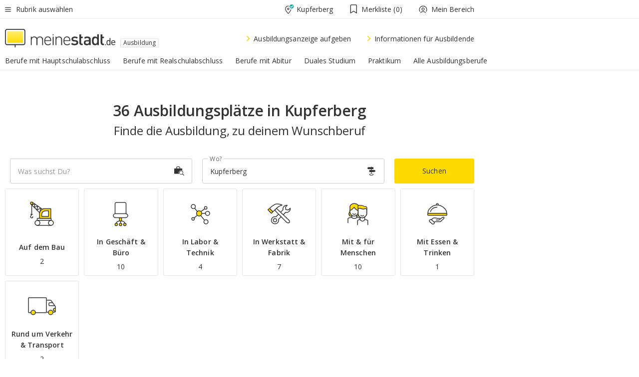

--- FILE ---
content_type: text/html;charset=UTF-8
request_url: https://www.meinestadt.de/kupferberg/lehrstellen
body_size: 105878
content:

    <!DOCTYPE html><!--[if lte IE 9]> <html class="no-js lt-ie10"> <![endif]--><!--[if gt IE 9]><!--><html id="ms-main-page" class="no-js" lang="de"><!--<![endif]--><head><meta http-equiv="Content-Type" content="text/html; charset=UTF-8" /><meta name="viewport" content="width=device-width" /><meta http-equiv="x-ua-compatible" content="ie=edge" /><title>36 freie Ausbildungsplätze in Kupferberg | Ausbildungsmarkt 2026/2027</title><meta name="description" content="36 Ausbildungspl&auml;tze und Lehrstellen f&uuml;r Kupferberg und Umgebung findest Du im Ausbildungsmarkt von meinestadt.de " /><link rel="canonical" href="https://www.meinestadt.de/kupferberg/lehrstellen" /><meta name="referrer" content="unsafe-url"><link rel="preload" href="https://static.meinestadt.de/site/meinestadt/resourceCached/3.238.0/htdocs/css/desktoponly.css" as="style"><link rel="dns-prefetch" href="https://static.meinestadt.de"><link rel="dns-prefetch" href="https://image-resize.meinestadt.de"><link rel="preconnect" href="https://static.meinestadt.de"><link rel="preconnect" href="https://image-resize.meinestadt.de"><link rel="mask-icon" href="/images/favicons/ms-safari-pin-icon.svg" color="#333333"><link rel="apple-touch-icon" sizes="152x152" href="/images/favicons/icon_meinestadt_de-152x152px.png"><link rel="apple-touch-icon" sizes="167x167" href="/images/favicons/icon_meinestadt_de-167x167px.png"><link rel="apple-touch-icon" sizes="180x180" href="/images/favicons/icon_meinestadt_de-180x180px.png"><link rel="icon" type="image/png" sizes="32x32" href="/images/favicons/icon_meinestadt_de-32x32px.png"><script type="application/ld+json">{
    "@context" : "http://schema.org",
    "type" : "WebPage",
    "url" : "https://www.meinestadt.de/",
    "@type" : "Organization",
    "name": "meinestadt.de GmbH",
    "logo" : {
        "@type" : "ImageObject",
        "url" : "https://img.meinestadt.de/portal/common/ms_logo_500w.png",
        "width" : 500,
        "height" : 84
    },
    "sameAs" : [
        "https://www.facebook.com/meinestadt.de",
        "https://www.xing.com/company/meinestadt-de",
        "https://www.linkedin.com/company/meinestadtde",
        "https://de.wikipedia.org/wiki/Meinestadt.de",
        "https://www.youtube.com/user/meinestadtde",
        "https://www.instagram.com/meinestadt.de/",
        "https://twitter.com/meinestadt_de"
    ]
}</script><link rel="manifest" href="/manifest.json"><meta name="application-name" content="meinestadt.de"><meta name="theme-color" content="#333333"><meta name="mobile-web-app-capable" content="yes"><meta name="format-detection" content="telephone=no"><meta name="format-detection" content="address=no"><meta name="apple-mobile-web-app-title" content="meinestadt.de"><meta name="apple-mobile-web-app-capable" content="yes"><meta name="apple-mobile-web-app-status-bar-style" content="black"><meta name="msapplication-TileColor" content=" #333333"><meta name="/images/favicons/icon_meinestadt_de-70x70px" content="images/smalltile.png"><meta name="/images/favicons/icon_meinestadt_de-150x150px" content="images/mediumtile.png"><meta name="/images/favicons/icon_meinestadt_de-310x310px" content="images/largetile.png"><meta property="og:title" content="36 freie Ausbildungspl&auml;tze in Kupferberg | Ausbildungsmarkt 2026/2027" /><meta property="twitter:title" content="36 freie Ausbildungspl&auml;tze in Kupferberg | Ausbildungsmarkt 2026/2027" /><meta property="og:description" content="36 Ausbildungspl&amp;auml;tze und Lehrstellen f&amp;uuml;r Kupferberg und Umgebung findest Du im Ausbildungsmarkt von meinestadt.de " /><meta property="og:image" content="https://static.meinestadt.de/site/meinestadt/resourceCached/3.238.0/htdocs/img/immo/og_fallbackimage.jpg" /><meta property="twitter:image:src" content="https://static.meinestadt.de/site/meinestadt/resourceCached/3.238.0/htdocs/img/immo/og_fallbackimage.jpg" /><meta property="og:url" content="https://www.meinestadt.de/kupferberg/lehrstellen" /><meta property="og:image:width" content="1200"><meta property="og:image:height" content="630"><meta property="og:site_name" content="meinestadt.de" /><meta property="og:locale" content="de_DE"><meta property="og:type" content="website"><meta property="twitter:site" content="@meinestadt.de" /><meta property="twitter:site:id" content="18801608" /><meta property="twitter:card" content="summary_large_image" /><meta property="fb:app_id" content="1142750435829968"><meta property="fb:pages" content="64154755476"><script>
    document.addEventListener('DOMContentLoaded', function() {
        var res = document.querySelectorAll('[rel="main"]');
        var removeLoadingClass = function () {
            document.body.classList.remove('loading');
        };
        for (var i = 0; i < res.length; i++) {
            res[i].onload = removeLoadingClass;
            res[i].rel = 'stylesheet';
        }
    });
</script><link href="https://cluster-services.meinestadt.de/iconfont/latest/ms-icons.css" rel="stylesheet"><link href="https://cluster-services.meinestadt.de/iconfont/legacy/legacy-icons.css" rel="stylesheet"><link rel="preconnect" href="https://cluster-services.meinestadt.de"><link href="https://cluster-services.meinestadt.de/fonts/v1/open-sans/fonts.css" rel="stylesheet"><style>
            a,abbr,acronym,address,applet,article,aside,audio,b,big,blockquote,body,canvas,caption,center,cite,code,dd,del,details,dfn,div,dl,dt,em,embed,fieldset,figcaption,figure,footer,form,h1,h2,h3,h4,h5,h6,header,hgroup,html,i,iframe,img,ins,kbd,label,legend,li,mark,menu,nav,object,ol,output,p,pre,q,ruby,s,samp,section,small,span,strike,strong,sub,summary,sup,table,tbody,td,tfoot,th,thead,time,tr,tt,u,ul,var,video{border:0;font:inherit;font-size:100%;margin:0;padding:0;vertical-align:initial}html{line-height:1}ol,ul{list-style:none}table{border-collapse:collapse;border-spacing:0}caption,td,th{font-weight:400;text-align:left;vertical-align:middle}blockquote{quotes:none}blockquote:after,blockquote:before{content:"";content:none}a img{border:none}input{-webkit-appearance:none;border-radius:0}article,aside,details,figcaption,figure,footer,header,hgroup,main,menu,nav,section,summary{display:block}a{color:#333;text-decoration:none}a:focus,a:hover{color:#feba2e}button{border-radius:0}.ms-bold,strong{font-weight:600}.ms-italic{font-style:italic}.ms-underline{text-decoration:underline}html{-webkit-text-size-adjust:100%}html.-noScroll{overflow:hidden;position:fixed}body{background-color:#fff;color:#333;display:flex;flex-direction:column;font-family:Open Sans,Roboto,-apple-system,sans-serif;font-size:14px;letter-spacing:.1px;min-height:100vh;position:relative}@media (-ms-high-contrast:none){body{height:1px}}body#ms_jobadvert{background-color:initial}body.-noScroll{overflow:hidden}@media (min-width:1280px){body.-noScroll{padding-right:15px}}picture{display:block;position:relative}button:disabled,input[type=button]:disabled,input[type=submit]:disabled{cursor:not-allowed}button,input,select,textarea{appearance:none;border:none;color:#333;font-size:14px;letter-spacing:.1px;line-height:22px;margin:0;padding:0}button,input,select,textarea{font-family:Open Sans,Roboto,-apple-system,sans-serif}select::-ms-expand{display:none}button{background-color:initial}input[type=number]{-moz-appearance:textfield}input[type=number]::-webkit-inner-spin-button,input[type=number]::-webkit-outer-spin-button{-webkit-appearance:none;margin:0}p{line-height:20px}.ms-hidden{display:none!important}.ms-maincontent{background-color:#fff;padding:30px 10px 10px;width:calc(100% - 20px)}.ms-maincontent.hasSearchbox{padding-top:10px}.ms-maincontent.ms-maincontent-noTopSpacing{padding-top:0}.ms-maincontent.ms-maincontent-section:not(:empty){margin-bottom:20px}.ms-clear{clear:both;margin:0!important}.ms-clear-both-space-10{clear:both;height:10px}.ms-clear-both-space-15{clear:both;height:15px}.ms-clear-both-space-20{clear:both;height:20px}.ms-clear-both-space-30{clear:both;height:30px}.ms-float-left{float:left}.ms-float-right{float:right}#ms-page{flex-grow:1;position:relative}#ms-content{background-color:#fff;margin-top:10px;position:relative}@media screen and (max-width:1023px){#ms-content{width:800px}}@media screen and (min-width:1024px) and (max-width:1279px){#ms-content{width:800px}}@media screen and (min-width:1280px) and (max-width:1599px){#ms-content{margin-left:auto;margin-right:320px;width:960px}}@media screen and (min-width:1600px){#ms-content{margin-left:auto;margin-right:auto;width:960px}}#ms_jobadvert #ms-content{width:auto}.ms-wrapper-morelink a{display:block;padding-bottom:30px;padding-top:10px;text-align:center}.ms-body-no-scroll{overflow:hidden;position:fixed}b{font-weight:600}*{-webkit-tap-highlight-color:rgba(0,0,0,0);-moz-tap-highlight-color:#0000}:focus,:hover{outline:none}input:-webkit-autofill,input:-webkit-autofill:active,input:-webkit-autofill:focus,input:-webkit-autofill:hover{-webkit-transition:color 9999s ease-out,background-color 9999s ease-out;-webkit-transition-delay:9999s}.cms-center{font-size:14px;letter-spacing:.1px;line-height:22px;text-align:center}.cms-center,.ms-structure-row{display:block}.ms-structure-row .ms-structure-col1{margin:0 20px 0 0;width:300px}.ms-structure-content,.ms-structure-row .ms-structure-col1{display:inline-block;vertical-align:top}.ms-structure-content:first-child{margin:0 20px 0 0}.ms-structure-bar{display:inline-block;vertical-align:top;width:300px}.ms-structure-bar:first-child{margin:0 20px 0 0}.ms-structure-bar .ms-structure-col1{display:block}.ms-structure-duo{overflow:hidden}.ms-structure-duo>.ms-structure-col1{display:inline-block;vertical-align:top}.ms-structure-content>.ms-structure-col1{margin:0;width:620px}.ms-structure-content>.ms-structure-col1:first-child{display:block}@media screen and (max-width:1279px){.ms-structure-row>.ms-structure-col1{width:460px}.ms-structure-row>.ms-structure-col1:nth-child(2n+0){margin:0;width:300px}.ms-structure-row .ms-structure-content>.ms-structure-col1,.ms-structure-row .ms-structure-duo>.ms-structure-col1{margin:0;width:460px}.ms-structure-row .ms-structure-duo .ms-structure-col1{width:220px}.ms-structure-row .ms-structure-duo .ms-structure-col1:first-child{margin-right:20px}.ms-structure-content,.ms-structure-duo{width:460px}.ms-structure-column .ms-structure-bar,.ms-structure-column .ms-structure-content{margin:0;overflow:hidden;width:780px}.ms-structure-column .ms-structure-bar .ms-structure-col1,.ms-structure-column .ms-structure-content .ms-structure-col1{margin:0 20px 0 0}.ms-structure-column .ms-structure-bar .ms-structure-col1:nth-child(2n+0),.ms-structure-column .ms-structure-content .ms-structure-col1:nth-child(2n+0){margin:0;width:300px}.ms-structure-column .ms-structure-bar .ms-structure-col1{width:460px}}@media screen and (min-width:1280px){.ms-structure-row .ms-structure-content>.ms-structure-col1:nth-child(2n+0),.ms-structure-row .ms-structure-duo>.ms-structure-col1:nth-child(2n+0),.ms-structure-row>.ms-structure-col1:nth-child(3n+0){margin:0}.ms-structure-column .ms-structure-content .ms-structure-col1{margin:0 20px 0 0;width:300px}.ms-structure-content,.ms-structure-duo{width:620px}}#ms-page div.ms-structure-bar:empty,#ms-page div.ms-structure-col1:empty,#ms-page div.ms-structure-column:empty,#ms-page div.ms-structure-content:empty,#ms-page div.ms-structure-duo:empty,#ms-page div.ms-structure-row:empty{display:none}.ms-structure-flex{display:flex;width:100%}.ms-structure-flex__item{flex:1}.ms-structure-flex__item+.ms-structure-flex__item{margin-left:20px}        </style><link rel="main" type="text/css" href="https://static.meinestadt.de/site/meinestadt/resourceCached/3.238.0/htdocs/css/desktoponly.css" /><style>
        .t-header{border-bottom:4px solid #f5f5f5;display:flex;flex-direction:column;font-size:14px;letter-spacing:.1px;margin-bottom:10px;position:relative;width:100%}@media screen and (min-width:768px) and (max-width:1279px){.t-header{min-width:800px}}@media screen and (min-width:1600px){.t-header{align-items:center}}@media screen and (min-width:1280px) and (max-width:1599px){.t-header{align-items:flex-end}}.t-header:before{background-color:#f5f5f5;content:"";display:block;height:2px;left:0;position:absolute;top:36px;width:100%;z-index:-1}.t-header__highlight{align-items:center;background-color:#ffe757;display:flex;font-size:14px;height:30px;height:33px;justify-content:center;letter-spacing:.1px;line-height:22px}.t-header__content{box-sizing:border-box;display:grid}@media (-ms-high-contrast:none){.t-header__content{z-index:12}}@media (min-width:1280px){.t-header__content{width:960px}}.t-header__content{grid-template-areas:"headerNavigationToggle headerMetaLinks" "expandableRelocation   expandableRelocation" "headerLogo             headerCtaBar" "headerNavigationBar    headerNavigationBar";grid-template-columns:1fr 1fr;padding-left:10px;padding-right:10px;width:800px}@media screen and (max-width:1023px){.t-header__content{width:800px}}@media screen and (min-width:1024px) and (max-width:1279px){.t-header__content{width:800px}}@media screen and (min-width:1280px) and (max-width:1599px){.t-header__content{margin-left:auto;margin-right:320px;width:960px}}@media screen and (min-width:1600px){.t-header__content{margin-left:auto;margin-right:auto;width:960px}}.t-header__slideNavigation.t-slideNavigation{min-width:320px;width:320px;z-index:7000000}.t-header.-noBorderTop:before{content:none}.t-header.-noBorderBottom{border-bottom:0;margin-bottom:0}@media screen and (-ms-high-contrast:none) and (min-width:1280px) and (max-width:1599px){.t-header__content{margin-right:300px;padding-right:30px}}
.o-headerDesktopSkeleton{animation:header-2-0 3s infinite;background-color:#fff;background-image:linear-gradient(90deg,#fff0,#fffc 50%,#fff0),linear-gradient(#f5f5f5 38px,#0000 0),linear-gradient(#f5f5f5 99px,#0000 0);background-position:-150% 0,10px 10px,10px 53px;background-repeat:no-repeat;background-size:150px 100%,100% 38px,100% 99px;margin-left:auto;margin-right:auto;margin-top:-10px;min-height:163px;width:100%}@keyframes header-2-0{to{background-position:350% 0,10px 10px,10px 53px}}
.t-headerNavigationToggle{align-items:center;display:flex;grid-area:headerNavigationToggle;max-height:38px}.t-headerNavigationToggle__button{align-items:center;cursor:pointer;display:flex;padding-right:15px;position:relative}.t-headerNavigationToggle__svg{height:auto;width:12px}.t-headerNavigationToggle__text{display:flex;font-size:14px;letter-spacing:.1px;line-height:22px;padding-left:10px}
.t-headerMetaLinks{display:flex;grid-area:headerMetaLinks;height:38px;justify-content:flex-end}.t-headerMetaLinks__items{align-items:center;display:flex;justify-content:flex-end;width:100%}.t-headerMetaLinks__item{display:flex;list-style:none;padding-left:10px;position:relative}.t-headerMetaLinks__item:first-child{padding-right:10px}.t-headerMetaLinks__item:last-child{padding-left:10px}.t-headerMetaLinks__item:only-child{padding-left:0;padding-right:0}.t-headerMetaLinks__item:only-child:after{display:none}
.t-headerLocationToggle{align-items:center;cursor:pointer;display:flex;grid-area:headerLocationToggle;justify-content:flex-end;position:relative}.t-headerLocationToggle.-active:before{border-color:#0000 #0000 #f5f5f5;border-style:solid;border-width:0 10px 10px;content:"";height:0;left:1px;position:absolute;top:36px;width:0}.t-headerLocationToggle__iconSvg{font-size:14px;letter-spacing:.1px;line-height:22px}.t-headerLocationToggle__locationText{padding-left:5px;-webkit-user-select:none;user-select:none}
.cms-header-bookmarks{align-items:center;cursor:pointer;display:flex;padding:0 20px;-webkit-user-select:none;user-select:none}.cms-header-bookmarks__iconWrapper{align-self:center;display:flex;flex-shrink:0;position:relative}.cms-header-bookmarks__iconWrapper.-hasDot:before{background-color:#ff5151;border:2px solid #fff;border-radius:50%;box-sizing:border-box;content:"";display:block;height:12px;position:absolute;right:0;top:-2px;width:12px}.cms-header-bookmarks__icon{font-size:22px}.cms-header-bookmarks__text{margin-left:5px}
.cms-hmls{align-items:center;cursor:pointer;display:flex;justify-content:center;padding-left:0;padding-right:0;position:relative;-webkit-user-select:none;user-select:none}.cms-hmls__loggedIn,.cms-hmls__loggedOut{height:23px;margin-right:5px;width:23px}.cms-hmls__loggedIn{display:none}.cms-hmls__dropdown{background-color:#fff;border:1px solid #e5e5e5;border-radius:3px;box-shadow:0 6px 14px 0 #3333331a;left:-10px;position:absolute;top:calc(100% + 2px);z-index:35}.cms-hmls__dropdown:after{background-color:#fff;border-color:#e5e5e5 #0000 #0000 #e5e5e5;border-style:solid;border-top-left-radius:3px;border-width:1px;bottom:100%;box-sizing:border-box;content:"";display:block;height:10.6066017178px;left:13px;position:absolute;transform:rotate(45deg);transform-origin:left bottom;width:10.6066017178px}.cms-hmls__link{align-items:center;border-radius:3px;cursor:pointer;display:flex;margin:5px;padding:5px 15px 5px 5px;position:relative;-webkit-user-select:none;user-select:none;white-space:nowrap;z-index:5}.cms-hmls__link:hover{background-color:#f5f5f5;color:#333}.cms-hmls__link:hover .cms-hmls__linkIcon{background-color:#fff}.cms-hmls__divider{background-color:#e5e5e5;display:block;height:1px;width:100%}.cms-hmls__label{font-size:14px;letter-spacing:.1px;line-height:22px}.cms-hmls__linkIcon{background-color:#f5f5f5;border:1px solid #e5e5e5;border-radius:3px;height:25px;margin-right:10px;width:25px}.cms-hmls.-loggedIn .cms-hmls__loggedIn{display:block}.cms-hmls.-hidden .cms-hmls__dropdown,.cms-hmls.-loggedIn .cms-hmls__loggedOut{display:none}
.o-expandableRelocation{border-radius:3px;grid-area:expandableRelocation;grid-template-areas:"text  . form";grid-template-columns:310px 1fr 470px;padding:5px 0}@media screen and (min-width:768px) and (max-width:1279px){.o-expandableRelocation{grid-template-areas:"text  . form";grid-template-columns:310px 1fr 430px}}.o-expandableRelocation__form{grid-gap:10px;display:grid;grid-area:form;-ms-grid-column:3;-ms-grid-row:1;grid-template-areas:"input button";grid-template-columns:300px 160px}@media screen and (min-width:768px) and (max-width:1279px){.o-expandableRelocation__form{grid-template-areas:"input button";grid-template-columns:280px 140px}}.o-expandableRelocation__input{grid-area:input;-ms-grid-column:1;-ms-grid-row:1;margin-top:0}.o-expandableRelocation__submitButton{grid-area:button;-ms-grid-column:3;-ms-grid-row:1;height:50px}@media screen and (min-width:768px) and (max-width:1279px){.o-expandableRelocation__input{-ms-grid-column:1;-ms-grid-row:1}.o-expandableRelocation__submitButton{-ms-grid-column:3;-ms-grid-row:1}}.o-expandableRelocation__headingText{display:flex;flex-direction:column;font-size:14px;grid-area:text;-ms-grid-column:1;-ms-grid-row:1;justify-content:center;letter-spacing:.1px;line-height:22px;-webkit-user-select:none;user-select:none;white-space:nowrap}@media screen and (min-width:768px) and (max-width:1279px){.o-expandableRelocation__form{-ms-grid-column:3;-ms-grid-row:1}.o-expandableRelocation__headingText{-ms-grid-column:1;-ms-grid-row:1}}
.o-expandable{align-items:center;background-color:#f5f5f5;display:none}.o-expandable.-active{display:grid}.o-expandable__background{background-color:#f5f5f5;content:"";display:block;height:61px;left:0;position:absolute;top:38px;width:100%;z-index:-1}
.m-soloInputfield__input.-truncate{overflow:hidden;text-overflow:ellipsis;white-space:nowrap}.m-soloInputfield{background-color:#fff;border:1px solid #ccc;border-radius:3px;box-sizing:border-box;flex-grow:1;height:50px;margin-top:7px;padding-left:15px;padding-right:15px;position:relative}.m-soloInputfield__border:after,.m-soloInputfield__border:before{background-color:initial;border-radius:0 0 3px 3px;bottom:-1px;box-sizing:border-box;content:"";display:block;height:3px;left:-1px;position:absolute;right:-1px;transition-duration:.3s;transition-timing-function:cubic-bezier(.4,0,.2,1)}.m-soloInputfield__border:after{transform:scaleX(0);transform-origin:center;transition-property:transform,background-color}.m-soloInputfield__input,.m-soloInputfield__label{font-size:14px;letter-spacing:.1px;line-height:22px}.m-soloInputfield__svg{bottom:10px;font-size:20px;left:5px;position:absolute;transform:scale(0);transform-origin:center;transition-duration:.3s;transition-property:transform;transition-timing-function:cubic-bezier(.4,0,.2,1)}.m-soloInputfield__resetButton{cursor:pointer;display:none;height:44px;max-height:44px;max-width:44px;min-height:44px;min-width:44px;position:absolute;right:1px;top:0;width:44px}.m-soloInputfield__resetButton:after,.m-soloInputfield__resetButton:before{background-color:#333;border:1px solid #333;box-sizing:border-box;content:"";height:0;left:14px;position:absolute;top:21px;width:16px}.m-soloInputfield__resetButton:before{transform:rotate(45deg)}.m-soloInputfield__resetButton:after{transform:rotate(-45deg)}.m-soloInputfield__label{background-color:#fff;color:#999;left:10px;padding-left:5px;padding-right:5px;pointer-events:none;position:absolute;top:14px;transform-origin:left;transition-duration:.3s;transition-property:transform;transition-timing-function:cubic-bezier(.4,0,.2,1);-webkit-user-select:none;user-select:none}.m-soloInputfield__input{-moz-appearance:textfield;background-color:initial;box-sizing:border-box;height:100%;width:100%}.m-soloInputfield__input::-ms-clear{display:none}.m-soloInputfield__input.-cta{cursor:pointer}.m-soloInputfield__autocomplete{left:0;position:absolute;top:100%;width:100%;z-index:5000000}.m-soloInputfield.-focus .m-soloInputfield__input~.m-soloInputfield__border:after,.m-soloInputfield__input:focus~.m-soloInputfield__border:after{background-color:#ffda00;transform:scaleX(1)}.m-soloInputfield.-focus .m-soloInputfield__input~.m-soloInputfield__label,.m-soloInputfield__input:focus~.m-soloInputfield__label,.m-soloInputfield__input:not([value=""])~.m-soloInputfield__label,.m-soloInputfield__input[readonly]~.m-soloInputfield__label{transform:scale(.8571428571) translateY(-29.7142857143px)}.m-soloInputfield.-focus .m-soloInputfield__input~.m-soloInputfield__svg,.m-soloInputfield__input:focus~.m-soloInputfield__svg,.m-soloInputfield__input:not([value=""])~.m-soloInputfield__svg,.m-soloInputfield__input[readonly]~.m-soloInputfield__svg{transform:scale(1)}.m-soloInputfield__input:not(-ms-input-placeholder)~.m-soloInputfield__resetButton,.m-soloInputfield__input:not(placeholder-shown)~.m-soloInputfield__resetButton{display:block}.m-soloInputfield__input:placeholder-shown~.m-soloInputfield__resetButton{display:none}.m-soloInputfield.-hover .m-soloInputfield__border:before,.m-soloInputfield:hover .m-soloInputfield__border:before{background-color:#ccc}.m-soloInputfield.-borderColorDefaultWhite{border:1px solid #fff}.m-soloInputfield.-hasSvg .m-soloInputfield-focus .m-soloInputfield__input,.m-soloInputfield.-hasSvg .m-soloInputfield__input:focus,.m-soloInputfield.-hasSvg .m-soloInputfield__input:not([value=""]),.m-soloInputfield.-hasSvg .m-soloInputfield__input[readonly]{padding-left:20px}.m-soloInputfield.-hasSvg .m-soloInputfield-focus .m-soloInputfield__input~.m-soloInputfield__svg,.m-soloInputfield.-hasSvg .m-soloInputfield__input:focus~.m-soloInputfield__svg,.m-soloInputfield.-hasSvg .m-soloInputfield__input:not([value=""])~.m-soloInputfield__svg,.m-soloInputfield.-hasSvg .m-soloInputfield__input[readonly]~.m-soloInputfield__svg{transform:scale(1)}.m-soloInputfield.-noMarginTop{margin-top:0}.m-soloInputfield.-focus .m-soloInputfield.-noFloatingLabel__input~.m-soloInputfield__label,.m-soloInputfield.-noFloatingLabel .m-soloInputfield__input:focus~.m-soloInputfield__label,.m-soloInputfield.-noFloatingLabel .m-soloInputfield__input:not([value=""])~.m-soloInputfield__label,.m-soloInputfield.-noFloatingLabel .m-soloInputfield__input[readonly]~.m-soloInputfield__label{display:none}
.m-autocomplete{-webkit-overflow-scrolling:touch;background:#fff;border-bottom-left-radius:3px;border-bottom-right-radius:3px;box-shadow:0 4px 12px 1px #3333;width:100%;z-index:5001000}.m-autocomplete,.m-autocomplete__group,.m-autocomplete__suggestion{box-sizing:border-box}.m-autocomplete__suggestion{cursor:pointer;padding:10px 20px}.m-autocomplete__suggestion.-selected,.m-autocomplete__suggestion:hover{background-color:#f5f5f5}.m-autocomplete__suggestion.-padding15{padding-bottom:15px;padding-top:15px}.m-autocomplete__suggestion.-indented{padding-left:40px}.m-autocomplete__caption,.m-autocomplete__title{font-size:12px;letter-spacing:normal;line-height:20px}.m-autocomplete__title{color:#999;margin-left:20px;margin-right:20px;padding-bottom:15px;padding-top:15px}.m-autocomplete__suggestion+.m-autocomplete__title{border-top:1px solid #ccc}
.a-button.-secondary .a-button__label{overflow:hidden;text-overflow:ellipsis;white-space:nowrap}.a-button{fill:#333;align-items:center;border:none;border-radius:3px;box-sizing:border-box;color:#333;cursor:pointer;display:flex;flex-shrink:0;font-size:14px;height:50px;justify-content:center;letter-spacing:.1px;line-height:22px;margin:0;min-height:50px;overflow:hidden;padding:0 20px;position:relative;text-decoration:none;transition-duration:.3s;transition-property:color,background-color,opacity;transition-timing-function:cubic-bezier(.4,0,.2,1);-webkit-user-select:none;user-select:none;width:auto}.a-button:active{transform:translateY(2px)}.a-button+.a-button{margin-left:10px}.a-button+.a-button.-marginRight{margin-right:10px}.a-button__label{display:block;pointer-events:none}.a-button__label.-inactive{text-align:left}.a-button__label.-firstLabel{padding-right:5px}.a-button__counter{font-weight:600;margin-right:10px}.a-button__loader{border:3px solid #333;border-radius:50%;box-sizing:border-box;height:22px;min-height:22px;min-width:22px;position:relative;width:22px}.a-button__loader:after,.a-button__loader:before{animation-duration:1.5s;animation-iteration-count:infinite;animation-name:loadingSpinner;animation-timing-function:ease;border:5px solid #0000;border-radius:50%;bottom:-4px;box-sizing:border-box;content:"";left:-4px;position:absolute;right:-4px;top:-4px;transform-origin:center;z-index:0}.a-button__loader:before{animation-delay:.3s;border-right-color:#fced96;border-top-color:#fced96;transform:rotate(45deg)}.a-button__loader:after{border-bottom-color:#fced96;border-left-color:#fced96}@keyframes loadingSpinner{0%{transform:rotate(45deg)}to{transform:rotate(405deg)}}.a-button__loader{display:none;left:50%;position:absolute;top:50%;transform:translate(-50%,-50%)}.a-button__svg{height:14px;margin-right:10px;pointer-events:none;width:14px}.a-button__filterCount{background-color:#e5e5e5;border:1px solid #ccc;border-radius:3px;display:none;font-weight:600;margin-left:5px;padding-left:10px;padding-right:10px}.a-button.-primary{background-color:#ffda00;max-width:620px}@media (min-width:1280px){.a-button.-primary{min-width:160px}}.a-button.-primary:active,.a-button.-primary:hover,.a-button.-primary:not(.-noFocus):focus{fill:#333;background-color:#feba2e;color:#333;text-decoration:none}.a-button.-primary:disabled{fill:#999;background-color:#fced96;color:#999}.a-button.-secondary{background-color:#f5f5f5;border:1px solid #ccc}.a-button.-secondary:active,.a-button.-secondary:hover,.a-button.-secondary:not(.-noFocus):focus{fill:#333;background-color:#ccc;color:#333;text-decoration:none}.a-button.-secondary:disabled{fill:#999;background-color:#f5f5f5;border:1px solid #f5f5f5;color:#999}.a-button.-secondary-ghost{background-color:initial;border:1px solid #fff;color:#fff}.a-button.-secondary-ghost:active,.a-button.-secondary-ghost:hover,.a-button.-secondary-ghost:not(.-noFocus):focus{background-color:#fff;color:#333;text-decoration:none}.a-button.-secondary-ghost:active .a-button__svg,.a-button.-secondary-ghost:hover .a-button__svg,.a-button.-secondary-ghost:not(.-noFocus):focus .a-button__svg{fill:#333}.a-button.-secondary-ghost:disabled{background-color:#fff;color:#999;text-decoration:none}.a-button.-secondary-ghost:disabled .a-button__svg{fill:#999}.a-button.-secondary-ghost .a-button__svg{fill:#fff}.a-button.-invertedColor{background-color:#feba2e}.a-button.-invertedColor:active,.a-button.-invertedColor:hover,.a-button.-invertedColor:not(.-noFocus):focus{background-color:#ffda00}.a-button.-standalone{flex-shrink:1}.a-button.-standalone .a-button.-primary{height:auto;padding-bottom:10px;padding-top:10px}.a-button.-standalone .a-button__label{font-size:14px;letter-spacing:.1px;line-height:22px;text-align:center}.a-button.-standalone+.a-button.-standalone{margin-left:10px;margin-right:0}.a-button.-standalone.-primary+.a-button.-standalone.-secondary{margin-left:0;margin-right:10px;order:-1}.a-button.-full{flex-basis:100%;width:100%}.a-button.-primaryInactive,.a-button.-secondaryInactive{fill:#999;color:#999;cursor:no-drop;pointer-events:none}.a-button.-primaryInactive{background-color:#fced96}.a-button.-secondaryInactive{background-color:#e5e5e5}.a-button.-loading{align-items:center;background-color:#fced96;cursor:no-drop;justify-content:center;pointer-events:none}.a-button.-loading .a-button__loader{display:block}.a-button.-loading .a-button__label{opacity:0}.a-button.-loading .a-button__svg{display:none}.a-button.-bigIcon .a-button__svg{height:22px;width:22px}.a-button.-columned{margin-top:30px}.a-button.-columned+.a-button.-columned{margin-left:0}.a-button.-noMargin{margin-left:0;margin-top:0}.a-button.-right{float:right;width:auto}.a-button.-white{color:#fff}.a-button.-hidden{display:none}.a-button.-noBorderRadius{border-radius:0}.a-button.-auto{width:auto}.a-button.-bold{font-weight:600}.a-button.-notClickable{pointer-events:none}.a-button.-small{height:30px;max-height:30px;min-height:30px;padding-left:10px;padding-right:10px}.a-button.-grayLoader{background-color:#f5f5f5}.a-button.-grayLoader .a-button__loader:before{border-right-color:#f5f5f5;border-top-color:#f5f5f5}.a-button.-grayLoader .a-button__loader:after{border-bottom-color:#f5f5f5;border-left-color:#f5f5f5}.a-button.-isFilter .a-button__label{display:flex}.a-button.-isFilter .a-button__filterCount.-hasFilter{display:inline-block}@media (-ms-high-contrast:none){.a-button.-secondary .a-button__label{overflow:visible}}
.t-headerLogo__extraText--truncated{overflow:hidden;text-overflow:ellipsis;white-space:nowrap}.t-headerLogo{box-sizing:border-box;display:flex;grid-area:headerLogo}.t-headerLogo__slogan{align-items:center;box-sizing:border-box;display:flex;height:37px;margin:20px 0;position:relative}.t-headerLogo__slogan:active,.t-headerLogo__slogan:focus,.t-headerLogo__slogan:hover{color:#333}.t-headerLogo__svg{height:100%;min-width:221px;padding-right:10px}.t-headerLogo__channelButton{align-self:center;background-color:#f5f5f580;border:1px solid #e5e5e5;border-radius:1px;font-size:12px;margin-top:auto;padding:2px 5px;-webkit-user-select:none;user-select:none}.t-headerLogo__extraText{color:#333;font-size:12px;letter-spacing:normal;line-height:20px;margin-left:47px;margin-top:5px}.t-headerLogo__extraText--truncated{width:170px}.t-headerLogo .ms_debug_version_info{font-size:10px;left:50px;position:absolute;top:0}@media (min-width:1280px){.t-headerLogo .ms_debug_version_info{left:50px!important;top:0}}
.t-headerCtaBar{align-items:center;display:flex;grid-area:headerCtaBar;height:50px;justify-content:flex-end;margin-top:15px}.t-headerCtaBar__items{align-items:flex-end;display:flex;flex-direction:row;justify-content:flex-end;width:100%}.t-headerCtaBar__item{display:flex;list-style:none;padding-left:10px;position:relative}.t-headerCtaBar__item:first-child{padding-right:15px}.t-headerCtaBar__item:last-child{padding-left:15px}.t-headerCtaBar__item:only-child{padding-left:0;padding-right:0}.t-headerCtaBar__item:only-child:before{display:none}.t-headerCtaBar .t-headerCtaBar__button{height:50px;padding:0 30px}
.m-textLink.-list:not(.-listMultiLine) .m-textLink__link,.m-textLink__facet,.m-textLink__linktext.-truncated{overflow:hidden;text-overflow:ellipsis;white-space:nowrap}.m-textLink.-listMultiLine .m-textLink__link{overflow:hidden;word-break:break-all}@supports (word-break:break-word){.m-textLink.-listMultiLine .m-textLink__link{word-break:break-word}}@supports (hyphens:auto){.m-textLink.-listMultiLine .m-textLink__link{hyphens:auto;word-break:normal}}.m-textLink{align-items:baseline;color:inherit;cursor:pointer;display:flex;font-size:inherit;font-weight:inherit;line-height:inherit;text-decoration:none!important}.m-textLink .m-textLink__linktext{background-image:linear-gradient(#fc0,#fc0);background-position:50% 100%;background-repeat:no-repeat;background-size:0 2px;transition:background-size .2s ease-in}.m-textLink.styleguide-active .m-textLink__linktext,.m-textLink:focus .m-textLink__linktext,.m-textLink:hover .m-textLink__linktext{background-size:100% 2px}.m-textLink:active .m-textLink__linktext{background-image:linear-gradient(#333,#333);background-size:100% 2px}.m-textLink__link{color:#333}.m-textLink__linktext.-truncated{display:inherit;max-width:580px}.m-textLink__facet{color:#999}.m-textLink__facet.-truncated{max-width:580px}.m-textLink__svg{color:#fc0;display:inline-block;height:12px;margin-right:5px;max-height:12px;max-width:12px;min-height:12px;min-width:12px;width:12px}.m-textLink__svg.-bigIcon{height:24px;margin-right:10px}.m-textLink:active .m-textLink__link:before{background-color:#333;transform:scaleX(1)}.m-textLink.-dustygray .m-textLink__link{color:#999}.m-textLink.-fake-link .m-textLink__link:before{display:none}.m-textLink.-list{color:#333;display:flex;font-size:14px;letter-spacing:.1px;line-height:22px}.m-textLink.-list+.m-textLink.-list{margin-top:10px}.m-textLink.-inflated:after{bottom:0;content:"";display:block;left:0;position:absolute;right:0;top:0;z-index:10}.m-textLink.-facetted .m-textLink__linktext{margin-right:5px}.m-textLink.-copylink{display:inline-block}.m-textLink.-copylink .m-textLink__linktext{background-image:linear-gradient(#fc0,#fc0);background-position:50% 100%;background-repeat:no-repeat;background-size:80% 2px;transition:background-size .2s ease-in}.m-textLink.-copylink.styleguide-active .m-textLink__linktext,.m-textLink.-copylink:focus .m-textLink__linktext,.m-textLink.-copylink:hover .m-textLink__linktext{background-size:100% 2px}.m-textLink.-copylink:active .m-textLink__linktext{background-image:linear-gradient(#333,#333);background-size:100% 2px}.m-textLink.-suggestionLink .m-textLink__linktext{background-image:linear-gradient(#fc0,#fc0);background-position:50% 100%;background-repeat:no-repeat;background-size:80% 2px;transition:background-size .2s ease-in}.m-textLink.-suggestionLink.styleguide-active .m-textLink__linktext,.m-textLink.-suggestionLink:focus .m-textLink__linktext,.m-textLink.-suggestionLink:hover .m-textLink__linktext{background-size:100% 2px}.m-textLink.-suggestionLink:active .m-textLink__linktext{background-image:linear-gradient(#333,#333);background-size:100% 2px}.m-textLink.-anchorLink{background-image:linear-gradient(#fc0,#fc0);background-position:50% 100%;background-repeat:no-repeat;background-size:0 2px;display:inline;transition:background-size .2s ease-in}.m-textLink.-anchorLink:focus,.m-textLink.-anchorLink:hover{background-size:100% 2px}.m-textLink.-anchorLink:hover{color:#333}.m-textLink.-noUnderline .m-textLink__linktext{background-image:none;background-size:0 0}.m-textLink.-white .m-textLink__link,.m-textLink.-white .m-textLink__link:focus,.m-textLink.-white .m-textLink__link:hover,.m-textLink.-white:focus .m-textLink__link,.m-textLink.-white:hover .m-textLink__link{color:#fff}.m-textLink.-iconCenter{align-items:center}.m-textLink.-capitalize{text-transform:capitalize}.m-textLink.-activeSearchboxTab{background-color:#e5e5e5}.m-textLink.-darkIcon .m-textLink__svg{color:#333}.m-textLink.-hidden{display:none}.m-textLink.-multiColumned{padding-right:20px}.m-textLink.-footer{align-items:center}.m-textLink.-footer .m-textLink__svg{height:21px}.m-textLink.-footer .m-textLink__linktext{padding-bottom:3px}.m-textLink.-center{display:block;justify-content:center;text-align:center}.m-textLink.-center .m-textLink__link{display:inline}
.t-headerNavigationBar__itemLink:after{background-image:linear-gradient(180deg,#f5f5f5,#f5f5f5);background-position:50% 100%;background-repeat:no-repeat;background-size:0 4px;content:"";height:4px;left:0;position:absolute;top:100%;transition:background-size .2s linear;width:calc(100% - 25px)}.t-headerNavigationBar__itemLink:hover:after{background-image:linear-gradient(#ffda00,#ffda00);background-size:100% 4px;border-radius:2px}.t-headerNavigationBar__itemLink:active:after{background-image:linear-gradient(#fc0,#fc0);background-size:100% 4px;border-radius:2px;left:-3px;width:calc(100% - 19px)}.t-headerNavigationBar__items{display:flex;flex-direction:row;width:100%}.t-headerNavigationBar__item{list-style:none;padding-bottom:10px;position:relative}.t-headerNavigationBar__itemLinkText{padding-right:20px;white-space:nowrap}@media (min-width:1280px){.t-headerNavigationBar__itemLinkText{padding-right:25px}}.t-headerNavigationBar__itemLinkSvg{height:12px;width:12px}.t-headerNavigationBar__itemLink{color:#333;cursor:pointer;margin:0;min-width:100%;padding-bottom:10px;padding-top:0}.t-headerNavigationBar__itemLink:after{width:calc(100% - 20px)}@media (min-width:1280px){.t-headerNavigationBar__itemLink:after{width:calc(100% - 25px)}}.t-headerNavigationBar__itemLink:active{left:-3px;width:calc(100% - 12px)}.t-headerNavigationBar__itemLink.-currentChannel{pointer-events:none}.t-headerNavigationBar__itemLink.-currentChannel:after{background-image:linear-gradient(#ffda00,#ffda00);background-size:100% 4px;border-radius:2px}.t-headerNavigationBar__itemLink.-hideHighlighting:after{background-image:linear-gradient(180deg,#f5f5f5,#f5f5f5);background-size:0 4px}.t-headerNavigationBar__itemLink.-noPaddingRight:hover:after{width:100%}.t-headerNavigationBar__itemLink.-noPaddingRight:active:after{left:-4px;width:calc(100% + 8px)}.t-headerNavigationBar__itemLink.-noPaddingRight .t-headerNavigationBar__itemLinkText{padding-right:5px}.t-headerNavigationBar__itemLink:active,.t-headerNavigationBar__itemLink:focus,.t-headerNavigationBar__itemLink:hover,.t-headerNavigationBar__itemLink:visited{color:#333}.t-headerNavigationBar{display:grid;grid-area:headerNavigationBar}
.t-headerNavigationBar__itemLink:after{background-image:linear-gradient(180deg,#f5f5f5,#f5f5f5);background-position:50% 100%;background-repeat:no-repeat;background-size:0 4px;content:"";height:4px;left:0;position:absolute;top:100%;transition:background-size .2s linear;width:calc(100% - 25px)}.t-headerNavigationBar__itemLink:hover:after{background-image:linear-gradient(#ffda00,#ffda00);background-size:100% 4px;border-radius:2px}.t-headerNavigationBar__itemLink:active:after{background-image:linear-gradient(#fc0,#fc0);background-size:100% 4px;border-radius:2px;left:-3px;width:calc(100% - 19px)}.t-headerNavigationBar__items{display:flex;flex-direction:row;width:100%}.t-headerNavigationBar__item{list-style:none;padding-bottom:10px;position:relative}.t-headerNavigationBar__itemLinkText{padding-right:20px;white-space:nowrap}@media (min-width:1280px){.t-headerNavigationBar__itemLinkText{padding-right:25px}}.t-headerNavigationBar__itemLinkSvg{height:12px;width:12px}.t-headerNavigationBar__itemLink{color:#333;cursor:pointer;margin:0;min-width:100%;padding-bottom:10px;padding-top:0}.t-headerNavigationBar__itemLink:after{width:calc(100% - 20px)}@media (min-width:1280px){.t-headerNavigationBar__itemLink:after{width:calc(100% - 25px)}}.t-headerNavigationBar__itemLink:active{left:-3px;width:calc(100% - 12px)}.t-headerNavigationBar__itemLink.-currentChannel{pointer-events:none}.t-headerNavigationBar__itemLink.-currentChannel:after{background-image:linear-gradient(#ffda00,#ffda00);background-size:100% 4px;border-radius:2px}.t-headerNavigationBar__itemLink.-hideHighlighting:after{background-image:linear-gradient(180deg,#f5f5f5,#f5f5f5);background-size:0 4px}.t-headerNavigationBar__itemLink.-noPaddingRight:hover:after{width:100%}.t-headerNavigationBar__itemLink.-noPaddingRight:active:after{left:-4px;width:calc(100% + 8px)}.t-headerNavigationBar__itemLink.-noPaddingRight .t-headerNavigationBar__itemLinkText{padding-right:5px}.t-headerNavigationBar__itemLink:active,.t-headerNavigationBar__itemLink:focus,.t-headerNavigationBar__itemLink:hover,.t-headerNavigationBar__itemLink:visited{color:#333}
.t-navigationLayer__footer{box-shadow:0 1px 12px 1px #3333}.t-navigationLayer{z-index:7000000}.t-navigationLayer__body{height:100%;overflow-x:hidden;overflow-y:auto;padding-left:20px;padding-right:20px}.t-navigationLayer__body:before{border-left:5px solid #f5f5f5;content:"";display:block;height:100vh;left:0;position:absolute}.t-navigationLayer__header{align-items:center;display:flex;justify-content:space-between}.t-navigationLayer__footer{display:flex;justify-self:flex-end;margin-top:auto;z-index:5000000}.t-navigationLayer__channelIcon{display:flex;flex-direction:column;justify-items:center;padding:15px 0;position:relative;text-align:center}.t-navigationLayer__label{display:block;font-size:18px;font-weight:600;letter-spacing:-.2px;line-height:26px}.t-navigationLayer__iconButton{align-items:center;color:#333;cursor:pointer;display:flex;padding:20px 20px 20px 0}.t-navigationLayer__iconButton.-right{margin-left:auto;padding:20px 0 20px 20px}.t-navigationLayer__iconButton.-noPointer{cursor:auto}.t-navigationLayer__icon{padding-left:5px}.t-navigationLayer__icon.-flipped{transform:scaleX(-1)}.t-navigationLayer__cta{align-items:center;background:#ffda00;border:none;display:flex;flex-grow:1;justify-content:center;padding:20px;text-align:center;width:50%;z-index:5000000}.t-navigationLayer__cta.-secondary{background:#fff}.t-navigationLayer__cta:active,.t-navigationLayer__cta:focus,.t-navigationLayer__cta:hover{color:#333}.t-navigationLayer__ctaText{display:block}.t-navigationLayer__list{color:#fff;justify-content:flex-start}.t-navigationLayer__item{align-items:center;color:#333;cursor:pointer;display:flex;font-size:14px;justify-content:space-between;letter-spacing:.1px;line-height:22px;position:relative}@media (min-width:1280px){.t-navigationLayer__item:hover:before{border-left:5px solid #ccc;border-radius:2px;bottom:0;content:"";left:-20px;position:absolute;top:0}}.t-navigationLayer__item.-itemHeadline{font-weight:600;font-weight:400;padding-left:10px}.t-navigationLayer__item.-active{font-weight:600}.t-navigationLayer__item.-active:before{border-left:5px solid #ffda00;border-radius:2px;bottom:0;content:"";left:-20px;position:absolute;top:0}.t-navigationLayer__item:last-child{border-bottom:none}.t-navigationLayer__item.-desktop{padding:5px}.t-navigationLayer__item.-headline{padding-top:5px}.t-navigationLayer__item.-others{margin-left:auto;padding-left:0}.t-navigationLayer__item.-hidden{display:none}.t-navigationLayer__link{padding:15px 10px;width:100%}.t-navigationLayer__link:hover{color:#333}
.t-slideNavigation{-webkit-overflow-scrolling:touch;align-items:stretch;backface-visibility:hidden;display:flex;flex-direction:column;flex-wrap:nowrap;height:100%;justify-content:center;left:0;max-height:100%;max-width:100%;min-height:100%;min-width:100%;position:absolute;top:0;transition:transform .3s cubic-bezier(.4,0,.2,1);width:100%;z-index:3000000}.t-slideNavigation ::-webkit-scrollbar{height:5px;width:5px}.t-slideNavigation ::-webkit-scrollbar-track-piece{background-color:#e5e5e5}.t-slideNavigation ::-webkit-scrollbar-thumb:vertical{background-color:#ccc;height:30px}.t-slideNavigation.-viewPortHeight{height:100%;min-height:100vh;position:fixed}.t-slideNavigation.-viewPortHeight:after{height:100%}.t-slideNavigation.-left{transform:translateX(-100%)}.t-slideNavigation.-right{transform:translateX(100%)}.t-slideNavigation.-top{transform:translateY(-100%)}.t-slideNavigation.-bottom{transform:translateY(100%)}.t-slideNavigation.-hidden{display:none}.t-slideNavigation.-active{transform:translate(0)}.t-slideNavigation.-oneThirdOfViewportWidth{min-width:33.3333333333vw;width:33.3333333333vw;z-index:5000000}.t-slideNavigation.-oneThirdOfViewportWidth:after{width:33.3333333333vw}.t-slideNavigation.-topLayer{z-index:7000000}.t-slideNavigation.-oneThirdOfParentWidth{min-width:360px;width:33%}.t-slideNavigation.-dragging{transition:transform .05s cubic-bezier(.4,0,.2,1)}.t-slideNavigation__body{background-color:#fff;display:flex;flex-direction:column;height:100%;margin-top:0;overflow:hidden}.t-slideNavigation__body.-withPaddingRight{padding-right:10px}@media (min-width:1280px){.t-slideNavigation__body.-withPaddingRight{padding-right:20px}}
.t-navigationLayer__footer{box-shadow:0 1px 12px 1px #3333}.t-navigationLayer{z-index:7000000}.t-navigationLayer__body{height:100%;overflow-x:hidden;overflow-y:auto;padding-left:20px;padding-right:20px}.t-navigationLayer__body:before{border-left:5px solid #f5f5f5;content:"";display:block;height:100vh;left:0;position:absolute}.t-navigationLayer__header{align-items:center;display:flex;justify-content:space-between}.t-navigationLayer__footer{display:flex;justify-self:flex-end;margin-top:auto;z-index:5000000}.t-navigationLayer__channelIcon{display:flex;flex-direction:column;justify-items:center;padding:15px 0;position:relative;text-align:center}.t-navigationLayer__label{display:block;font-size:18px;font-weight:600;letter-spacing:-.2px;line-height:26px}.t-navigationLayer__iconButton{align-items:center;color:#333;cursor:pointer;display:flex;padding:20px 20px 20px 0}.t-navigationLayer__iconButton.-right{margin-left:auto;padding:20px 0 20px 20px}.t-navigationLayer__iconButton.-noPointer{cursor:auto}.t-navigationLayer__icon{padding-left:5px}.t-navigationLayer__icon.-flipped{transform:scaleX(-1)}.t-navigationLayer__cta{align-items:center;background:#ffda00;border:none;display:flex;flex-grow:1;justify-content:center;padding:20px;text-align:center;width:50%;z-index:5000000}.t-navigationLayer__cta.-secondary{background:#fff}.t-navigationLayer__cta:active,.t-navigationLayer__cta:focus,.t-navigationLayer__cta:hover{color:#333}.t-navigationLayer__ctaText{display:block}.t-navigationLayer__list{color:#fff;justify-content:flex-start}.t-navigationLayer__item{align-items:center;color:#333;cursor:pointer;display:flex;font-size:14px;justify-content:space-between;letter-spacing:.1px;line-height:22px;position:relative}@media (min-width:1280px){.t-navigationLayer__item:hover:before{border-left:5px solid #ccc;border-radius:2px;bottom:0;content:"";left:-20px;position:absolute;top:0}}.t-navigationLayer__item.-itemHeadline{font-weight:600;font-weight:400;padding-left:10px}.t-navigationLayer__item.-active{font-weight:600}.t-navigationLayer__item.-active:before{border-left:5px solid #ffda00;border-radius:2px;bottom:0;content:"";left:-20px;position:absolute;top:0}.t-navigationLayer__item:last-child{border-bottom:none}.t-navigationLayer__item.-desktop{padding:5px}.t-navigationLayer__item.-headline{padding-top:5px}.t-navigationLayer__item.-others{margin-left:auto;padding-left:0}.t-navigationLayer__item.-hidden{display:none}.t-navigationLayer__link{padding:15px 10px;width:100%}.t-navigationLayer__link:hover{color:#333}
.t-overlay{bottom:0;left:0;position:absolute;right:0;top:0;z-index:-1}.t-overlay.-inactive{display:none}.t-overlay.-active{background-color:#333;opacity:.75;overflow:hidden;z-index:6000000}
.a-ettElement.-p0{align-items:center;display:flex;height:auto;justify-content:center;text-align:center;width:810px}@media screen and (min-width:1600px){.a-ettElement.-p0{margin:0 auto;width:980px}}@media screen and (min-width:1280px) and (max-width:1599px){.a-ettElement.-p0{margin:0 310px 0 auto;width:970px}}.a-ettElement.-p2{display:none;display:block;left:100%;margin-left:10px;position:absolute}.ms-page-map>.a-ettElement.-p2{left:calc(100% - 160px)}.a-ettElement.-p2+.a-ettElement.-p2__stickySpacer{left:100%;margin-left:10px;position:absolute}.a-ettElement.-p2+.a-ettElement.-p2__stickySpacer svg{height:1px;width:1px}.a-ettElement.-p2.-alignAboveFooter{bottom:20px;display:block;left:100%;margin-left:10px;position:absolute;top:auto!important}.a-ettElement.-sticky{position:fixed;top:10px}.a-ettElement.-p3,.a-ettElement.-p4{clear:right;display:none;display:block;margin-bottom:20px;text-align:center;width:300px}#ms-map-sidebar>.a-ettElement.-p3,#ms-map-sidebar>.a-ettElement.-p4{height:260px;margin-left:10px}.a-ettElement.-p5{bottom:0;display:none;padding-top:100vh;position:absolute;right:calc(100% + 10px);text-align:right;top:0;width:160px}@media screen and (min-width:1280px){.a-ettElement.-p5{display:block}}.a-ettElement.-p5.-alignAboveFooter{bottom:20px;display:block;left:auto!important;padding-top:0;position:absolute!important;top:auto!important}.a-ettElement.-p5.-p5Sticky #p5{position:sticky;top:10px}.a-ettElement.-p9{height:0!important}.a-ettElement.-n0,.a-ettElement.-n1,.a-ettElement.-n2,.a-ettElement.-n3,.a-ettElement.-n4,.a-ettElement.-n5{display:none;display:block;margin-bottom:20px;overflow:hidden}.a-ettElement.-siloFooter{display:flex;flex-direction:column;margin-bottom:30px;width:100%}@media screen and (min-width:768px) and (max-width:1279px){.a-ettElement.-siloFooter{min-width:800px}}@media screen and (min-width:1600px){.a-ettElement.-siloFooter{align-items:center}}@media screen and (min-width:1280px) and (max-width:1599px){.a-ettElement.-siloFooter{align-items:flex-end}}.a-ettElement.-siloFooter .a-ettElement__siloFooterContent{align-content:center;display:flex;justify-content:center;width:800px}@media screen and (min-width:1280px) and (max-width:1599px){.a-ettElement.-siloFooter .a-ettElement__siloFooterContent{margin-right:300px}}@media (min-width:1280px){.a-ettElement.-siloFooter .a-ettElement__siloFooterContent{width:960px}}.a-ettElement.-c1,.a-ettElement.-c2,.a-ettElement.-c3{align-items:center;display:flex;height:auto;justify-content:center;margin-left:-10px;margin-right:-10px;text-align:center}.a-ettElement.-p6,.a-ettElement.-p7,.a-ettElement.-p8{text-align:center}.a-ettDebug{background-color:#fff;margin:10px;position:relative;z-index:9000000}.a-ettDebug__title{font-size:16px;font-weight:700;margin:10px}.a-ettDebug__table{margin:10px 10px 20px}.a-ettDebug__subTable{border-style:hidden;margin:0;width:100%}.a-ettDebug__subTable.-toggle{border-top-style:solid}.a-ettDebug__toggleButton{background-color:#ffda00;cursor:pointer;font-size:24px;font-weight:700;height:44px;width:44px}.a-ettDebug__tableCell{background-color:#fff;border:1px solid #333;padding:4px;vertical-align:top;white-space:nowrap}.a-ettDebug__tableCell:not(:last-of-type){width:1px}.a-ettDebug__tableCell.-head{background-color:#666;color:#fff;font-weight:700;text-align:center}.a-ettDebug__tableCell.-sub{padding:0}
.o-loginModal{width:640px}
.m-responsiveModal.-fullParentHeight,.m-responsiveModal.-offcanvas{height:100%}.m-responsiveModal.-fullscreen{height:100%;max-height:100%;max-width:100%;min-height:100%;min-width:100%;width:100%}
.t-modal{align-items:center;background-color:#000c;bottom:0;display:flex;justify-content:center;left:0;opacity:0;pointer-events:none;position:fixed;right:0;top:0;transform:translateX(-100vw);transition-duration:.3s;transition-property:opacity;transition-timing-function:cubic-bezier(.4,0,.2,1);z-index:5000000}.t-modal__dialog{background:#fff;border-radius:3px;display:flex;flex-direction:column;max-height:80vh;min-width:380px;position:relative}.t-modal__dialog.-fullscreen{background:#0000;height:100%;max-height:100%;max-width:100%;min-height:100%;min-width:100%;width:100%}.t-modal__dialog.-paddedTop{padding-top:44px}.t-modal__dialog.-paddedTop .t-modal__closeIcon{right:0;top:0;width:auto}.t-modal__closeIcon{box-sizing:border-box;cursor:pointer;height:44px;padding:15px;position:absolute;right:0;top:0;width:44px;z-index:7000000}.t-modal.-active{opacity:1;pointer-events:all;transform:translateX(0)}.t-modal.-hidden{display:none}
.e-iframe__placeholder{border:1px solid #e5e5e5;border-radius:3px;max-width:630px;padding:30px}.e-iframe__headline{margin-bottom:15px}.e-iframe__text{margin-bottom:20px}.e-iframe__iframe{display:none;width:100%}.e-iframe.-showIframe .e-iframe__placeholder{display:none}.e-iframe.-showIframe .e-iframe__iframe{display:block}
.ms-login-modal{left:0;position:absolute;top:0;z-index:3000000}
.o-jobsSearchbox-offcanvas{padding:10px}.o-jobsSearchbox-offcanvas .m-multiSelect__svg{right:6px}.o-jobsSearchbox{margin:10px 0}.o-jobsSearchbox__header{align-items:center;display:flex;flex-direction:column;margin-bottom:40px}.o-jobsSearchbox__headline{text-align:center}.o-jobsSearchbox__headline.-marginBottom{margin-bottom:5px}.o-jobsSearchbox__forms{margin-right:10px;padding:0}.o-jobsSearchbox__column{flex-direction:column;flex-grow:1}.o-jobsSearchbox__row{box-sizing:border-box;display:flex;flex-direction:row;flex-wrap:wrap}.o-jobsSearchbox__rowItem{box-sizing:border-box;flex-grow:1;padding-left:10px;padding-right:10px}.o-jobsSearchbox__rowItem.-basis20,.o-jobsSearchbox__rowItem.-basis25,.o-jobsSearchbox__rowItem.-basis33,.o-jobsSearchbox__rowItem.-basis50,.o-jobsSearchbox__rowItem.-basis66,.o-jobsSearchbox__rowItem.-basis75{flex-grow:0}.o-jobsSearchbox__rowItem.-basis20{flex-basis:20%;max-width:20%}.o-jobsSearchbox__rowItem.-basis25{flex-basis:25%;max-width:25%}.o-jobsSearchbox__rowItem.-basis33{flex-basis:33.3333333333%;max-width:33.3333333333%}.o-jobsSearchbox__rowItem.-basis50{flex-basis:50%;max-width:50%}.o-jobsSearchbox__rowItem.-basis66{flex-basis:66.6666666667%;max-width:66.6666666667%}.o-jobsSearchbox__rowItem.-basis75{flex-basis:75%;max-width:75%}.o-jobsSearchbox__content{align-items:center;background-color:#fff;display:flex;width:auto}.o-jobsSearchbox__content.-filter{margin-bottom:40px}.o-jobsSearchbox__content.-filter .o-searchbox__rowItem{padding:0}.o-jobsSearchbox__content.-filter .m-jobsFilterElement{flex:1}@media (-ms-high-contrast:none){.o-jobsSearchbox__content.-filter .m-jobsFilterElement{flex-basis:auto}}.o-jobsSearchbox__content.-filter .o-jobsSearchbox__search{border-bottom-right-radius:0;border-top-right-radius:0;max-width:300px;min-width:210px}@media (min-width:1280px){.o-jobsSearchbox__content.-filter .o-jobsSearchbox__search{min-width:246px}}.o-jobsSearchbox__content.-filter .o-jobsSearchbox__location{border-bottom-right-radius:0;border-top-right-radius:0}.o-jobsSearchbox__content.-filter .o-jobsSearchbox__radius{width:120px}.o-jobsSearchbox__content.-filter .o-jobsSearchbox__rowItem{flex:1;margin-right:10px;padding:0}@media (-ms-high-contrast:none){.o-jobsSearchbox__content.-filter .o-jobsSearchbox__rowItem{flex-basis:auto}}.o-jobsSearchbox__content.-filter .o-jobsSearchbox__rowItem:last-child{margin:0}.o-jobsSearchbox__content.-filter .o-jobsSearchbox__cta{margin:auto;min-width:auto}.o-jobsSearchbox__content.-filter .o-jobsSearchbox__cta.-narrow{padding:0;width:50px}.o-jobsSearchbox__content.-filter .o-jobsSearchbox__cta .svg-inline--fa{margin-right:0}.o-jobsSearchbox__content.-filter .o-jobsSearchbox__category{border-bottom-left-radius:0;border-left:0;border-top-left-radius:0;max-width:190px;min-width:190px;width:190px}@media (min-width:1280px){.o-jobsSearchbox__content.-filter .o-jobsSearchbox__category{max-width:220px;min-width:220px;width:220px}}.o-jobsSearchbox__content.-filter .o-jobsSearchbox__category.-active{border-top-left-radius:0}.o-jobsSearchbox__content.-filter .o-jobsSearchbox__category .m-select__pseudoSelectOption{height:auto;min-height:22px;padding:14px 15px}.o-jobsSearchbox__container{box-sizing:border-box;position:absolute;width:100%}.o-jobsSearchbox__cta{position:relative}.o-jobsSearchbox__buttonContainer{padding:0}.o-jobsSearchbox .ms-headline-location-grayborder{border:none;padding-top:10px}.o-jobsSearchbox .ms-suggestion-district-name{padding-bottom:3px}
.o-jobsSearchboxSkeleton{animation:jobsSearchbox-2-0 3s infinite;background-color:#fff;background-image:linear-gradient(90deg,#fff0,#fffc 50%,#fff0),linear-gradient(#f5f5f5 34px,#0000 0),linear-gradient(#f5f5f5 28px,#0000 0),linear-gradient(#f5f5f5 86px,#0000 0);background-position:-150% 0,50% 20px,50% 74px,10px 142px;background-repeat:no-repeat;background-size:150px 100%,50% 34px,50% 28px,calc(100% - 20px) 86px;box-sizing:border-box;margin-left:-10px;margin-right:-10px;margin-top:-10px;min-height:238px}@keyframes jobsSearchbox-2-0{to{background-position:350% 0,50% 20px,50% 74px,10px 142px}}
.a-headline.-ellipsis{overflow:hidden;text-overflow:ellipsis;white-space:nowrap}.a-headline.-hyphens{overflow:hidden;word-break:break-all}@supports (word-break:break-word){.a-headline.-hyphens{word-break:break-word}}@supports (hyphens:auto){.a-headline.-hyphens{hyphens:auto;word-break:normal}}.a-headline{box-sizing:border-box;display:inline-block;font-weight:600;margin-bottom:15px;width:100%}.a-headline__svg{color:#fff;display:block;margin-right:20px;padding:14px}.a-headline.-h1,.a-headline.-h1 .cms-center{font-size:30px;letter-spacing:-.2px;line-height:38px}.a-headline.-h2,.a-headline.-h2 .cms-center{font-size:24px;letter-spacing:-.2px;line-height:32px}.a-headline.-h3,.a-headline.-h3 .cms-center{font-size:18px;letter-spacing:-.2px;line-height:26px}.a-headline.-resetWeight{font-weight:400}.a-headline.-multilineEllipsis{-webkit-line-clamp:4;-webkit-box-orient:vertical;-webkit-line-clamp:2;display:-webkit-box;overflow:hidden}@media (-ms-high-contrast:none){.a-headline.-multilineEllipsis{display:block;max-height:56px}}.a-headline.-breakAll{word-break:break-all}.a-headline.-breakWord{word-break:break-word}.a-headline.-breakTag{display:flex;flex-direction:column}.a-headline.-noMargin{margin-bottom:0}.a-headline.-margin5{margin-bottom:5px}.a-headline.-margin10{margin-bottom:10px}.a-headline.-margin20{margin-bottom:20px}.a-headline.-info,.a-headline.-success{align-items:center;display:flex;margin-bottom:30px}.a-headline.-info .a-headline__svg,.a-headline.-success .a-headline__svg{box-sizing:initial;height:auto;padding:14px;width:19px}.a-headline.-success .a-headline__svg{background-color:#5abc6b}.a-headline.-info .a-headline__svg{background-color:#1ba8a8}.a-headline.-bigSpace{margin-bottom:20px}.a-headline.-adlabel{font-size:12px;letter-spacing:normal;line-height:20px;text-align:right}.a-headline.-adlabel:after{background-color:#999;color:#fff;content:"ANZEIGE";padding:0 5px}.a-headline.-noWrap{white-space:nowrap}.a-headline.-widthAuto{width:auto}.a-headline.-textCenter{text-align:center}
.m-inputField__form,.m-inputField__form.-truncate,.m-inputField__label:after{overflow:hidden;text-overflow:ellipsis;white-space:nowrap}.m-inputField{background-color:#fff;border:1px solid #ccc;border-radius:3px;box-sizing:border-box;flex-grow:1;height:50px;max-height:50px;min-height:50px;padding-left:15px;padding-right:15px;position:relative}.m-inputField__form,.m-inputField__label{font-size:14px;letter-spacing:.1px;line-height:22px}.m-inputField__form.-cta,.m-inputField__label.-cta{cursor:pointer}.m-inputField__form{background-color:initial;box-sizing:border-box;height:100%;position:relative;width:calc(100% - 34px);z-index:5}.m-inputField__form::-ms-clear{display:none}.m-inputField__form::placeholder{color:#999}.m-inputField__form.-custom-spinner{width:calc(100% - 98px)}.m-inputField__form.-custom-spinner::-webkit-inner-spin-button,.m-inputField__form.-custom-spinner::-webkit-outer-spin-button,.m-inputField__form.-no-spinner::-webkit-inner-spin-button,.m-inputField__form.-no-spinner::-webkit-outer-spin-button{appearance:none;margin:0}.m-inputField__reset-button{cursor:pointer;display:none;height:44px;max-height:44px;max-width:44px;min-height:44px;min-width:44px;position:absolute;right:1px;top:0;width:44px;z-index:10}.m-inputField__reset-button:after,.m-inputField__reset-button:before{background-color:#333;border:1px solid #333;box-sizing:border-box;content:"";height:0;left:14px;position:absolute;top:21px;width:16px}.m-inputField__reset-button:before{transform:rotate(45deg)}.m-inputField__reset-button:after{transform:rotate(-45deg)}.m-inputField__reset-button:active{display:block}.m-inputField__border:after,.m-inputField__border:before{background-color:initial;border-radius:0 0 3px 3px;bottom:-1px;box-sizing:border-box;content:"";display:block;height:3px;left:-1px;position:absolute;right:-1px;transition-duration:.3s;transition-timing-function:cubic-bezier(.4,0,.2,1)}.m-inputField__border:after{transform:scaleX(0);transform-origin:center;transition-property:transform,background-color}.m-inputField__border,.m-inputField__label:after,.m-inputField__svg{pointer-events:none;-webkit-user-select:none;user-select:none}.m-inputField__label:after,.m-inputField__svg{position:absolute}.m-inputField__label{color:#0000;display:block;height:100%;left:0;position:absolute;top:0;width:100%;z-index:0}.m-inputField__label:after{background-color:#fff;color:#999;content:attr(data-label);left:10px;padding-left:5px;padding-right:5px;pointer-events:none;position:absolute;top:14px;transform-origin:left;transition-duration:.3s;transition-property:transform;transition-timing-function:cubic-bezier(.4,0,.2,1);-webkit-user-select:none;user-select:none}.m-inputField__error{color:#ff5151;font-size:12px;letter-spacing:normal;line-height:20px}.m-inputField__appendix,.m-inputField__svg{font-size:20px;position:absolute;right:15px;top:50%;transform:translateY(-50%)}.m-inputField__appendix.-downArrow,.m-inputField__svg.-downArrow{height:12px;transform:translateY(-50%) rotate(90deg);transition:transform .3s cubic-bezier(.4,0,.2,1);width:12px}.m-inputField__appendix{color:#666;font-size:12px;letter-spacing:normal;line-height:20px}.m-inputField__autocomplete{left:0;position:absolute;top:100%;width:100%;z-index:5000000}.m-inputField__form:focus~.m-inputField__label:after,.m-inputField__form:not([value=""])~.m-inputField__label:after,.m-inputField__form[readonly]:not([value=""])~.m-inputField__label:after{color:#666;content:attr(data-alt-label);transform:scale(.8571428571) translateY(-29.7142857143px)}.m-inputField__form:invalid,.m-inputField__form[value=""]{box-shadow:none}.m-inputField__spinnerContainer{display:flex;justify-content:space-between;position:absolute;right:10px;top:50%;transform:translateY(-50%);width:88px;z-index:5}.m-inputField__spinner{appearance:none;color:#333;cursor:pointer;height:44px;text-align:center;width:44px}.m-inputField__spinner:hover .m-inputField__spinnerContent{background:#e5e5e5}.m-inputField__spinner:disabled:hover{cursor:not-allowed}.m-inputField__spinner:disabled .m-inputField__spinnerContent{color:#ccc}.m-inputField__spinnerContent{align-items:center;background:#f5f5f5;border-radius:50%;display:flex;height:22px;justify-content:center;margin:auto;width:22px}.m-inputField.-svg .m-inputField__reset-button{right:0}.m-inputField.-svg .m-inputField__svg{display:block}.m-inputField.-button .m-inputField__form{z-index:0}.m-inputField.-button .m-inputField__label{z-index:5}.m-inputField__form:focus:not([value=""]):not([readonly])~.m-inputField__reset-button{display:block}.m-inputField.-numberFieldStepper .m-inputField__form:focus:not([value=""]):not([readonly])~.m-inputField__reset-button,.m-inputField__form:focus:not([value=""]):not([readonly])~.m-inputField__svg{display:none}.m-inputField.-noSvg .m-inputField__form:not([value=""]):not([readonly])~.m-inputField__reset-button{display:block}.m-inputField.-noSvg .m-inputField__form:not([value=""]):not([readonly])~.m-inputField__svg,.m-inputField.-noTabletSvg .m-inputField__svg{display:none}.m-inputField.-noTabletSvg .m-inputField__form{padding-right:10px}@media (min-width:1280px){.m-inputField.-noTabletSvg .m-inputField__svg{display:block}}.m-inputField.-active .m-inputField__border:after{background-color:#ffda00;transform:scaleX(1)}.m-inputField.-active .-downArrow{transform:translateY(-50%) rotate(-90deg)}.m-inputField.-error{margin-bottom:40px}.m-inputField.-error .m-inputField__border:after{background-color:#ff5151;transform:scaleX(1)}.m-inputField.-error .m-inputField__border:before{background-color:#ff5151}.m-inputField.-noMargin{margin-bottom:0}.m-inputField.-disabled{pointer-events:none}.m-inputField.-combination{border-bottom-right-radius:0;border-top-right-radius:0}.m-inputField:not(.-error) .m-inputField__form:focus~.m-inputField__border:before,.m-inputField:not(.-error) .m-inputField__form:hover~.m-inputField__border:before{background-color:#ccc}.m-inputField:not(.-error) .m-inputField__form:focus~.m-inputField__border:after{background-color:#ffda00;transform:scaleX(1)}
.o-tilesGrid{grid-gap:10px;display:grid;grid-template-columns:repeat(auto-fill,minmax(140px,1fr))}@media (-ms-high-contrast:none){.o-tilesGrid{display:flex;flex-wrap:wrap}.o-tilesGrid .m-iconTile{margin-bottom:10px;margin-right:10px;margin-top:10px;width:140px}}
.m-iconTile{border:1px solid #e5e5e5;border-radius:3px;box-sizing:border-box}.m-iconTile:active,.m-iconTile:focus,.m-iconTile:hover{background-color:#f5f5f5;color:#333}.m-iconTile{align-items:center;display:flex;flex-direction:column;flex-wrap:wrap;min-height:146px;overflow:hidden}@media (min-width:1280px){.m-iconTile{min-height:146px}}.m-iconTile__labelWrapper{align-items:center;display:flex;flex-direction:column;flex-grow:1;justify-content:center;max-width:130px;text-align:center;word-break:break-word}.m-iconTile__label{font-size:14px;letter-spacing:.1px;line-height:22px;margin-bottom:10px}.m-iconTile__label.-bold{font-weight:600}.m-iconTile__label.-wordbreakKeepAll{word-break:keep-all}.m-iconTile__label.-wordbreakNormal{word-break:normal}.m-iconTile__facet{color:#333;margin-bottom:10px}.m-iconTile__illustration{height:83px;margin-bottom:10px;object-fit:cover;width:100%}.m-iconTile.-noMarginBottom .m-iconTile__illustration{height:83px;margin-bottom:0}.m-iconTile.-withMarginTopAndHeight .m-iconTile__illustration{height:60px;margin-top:20px;object-fit:contain}.m-iconTile.-withMargins .m-iconTile__illustration{height:60px;margin-bottom:20px;margin-top:20px;object-fit:contain}.m-iconTile.-jobs .m-iconTile__illustration{height:60px;margin-bottom:15px}.m-iconTile.-hasFacet{min-height:148px}@media (min-width:1280px){.m-iconTile.-hasFacet{min-height:170px}}.m-iconTile.-noBorder{border:none;pointer-events:none}@media (-ms-high-contrast:none){.m-iconTile__label{width:100%}}
.a-picture__reference{overflow:hidden;word-break:break-all}@supports (word-break:break-word){.a-picture__reference{word-break:break-word}}@supports (hyphens:auto){.a-picture__reference{hyphens:auto;word-break:normal}}.a-picture__reference{background-color:#fff6;bottom:0;box-shadow:0 0 20px 20px #fff6;color:#333;font-size:12px;letter-spacing:normal;max-width:auto;padding:5px;position:absolute;right:0;z-index:5}.a-picture{display:block;max-width:100%;overflow:hidden;position:relative}.a-picture__img{display:block;height:auto;width:100%}.a-picture.-whiteRef .a-picture__reference{background-color:#0006;box-shadow:0 0 20px 20px #0006;color:#fff}
.ms-content-teaser .ms-content-teaser-linklist-item-new:after,.ms-content-teaser .ms-content-teaser-linklist-item-new:first-child:before{background:none;border-top:1px solid #e5e5e5;content:"";height:0;left:0;position:absolute;width:100%}.ms-content-teaser{position:relative}.ms-content-teaser.-center{text-align:center}.ms-content-teaser .ms-content-teaser-image-container{margin-bottom:10px;position:relative}.ms-content-teaser .ms-content-teaser-image{overflow:hidden;width:100%}.ms-content-teaser .ms-content-teaser-image>img,.ms-content-teaser .ms-content-teaser-image>source{height:auto;width:100%}.ms-content-teaser .ms-content-teaser-linkimg{float:left;height:auto;margin-right:10px;overflow:hidden;position:relative}.ms-content-teaser .ms-content-teaser-link-headline{margin-bottom:10px;width:85%}.ms-content-teaser .ms-content-teaser-label-container{position:absolute;right:0;top:10px}.ms-content-teaser .ms-content-teaser-imglink-text{font-size:14px;line-height:20px;width:85%}.ms-content-teaser .ms-content-teaser-label{background-color:#ffda00;color:#333;display:inline-block;font-size:11px;left:auto;padding:4px 6px 3px 5px;position:absolute;right:0;text-transform:uppercase;white-space:nowrap}.ms-content-teaser .ms-content-teaser-caption{color:#999;font-size:12px;letter-spacing:normal;line-height:20px;margin-top:10px}.ms-content-teaser .ms-content-teaser-text-main{font-size:14px;line-height:20px;margin-top:6px}.ms-content-teaser .ms-content-teaser-link-container{margin-top:14px}.ms-content-teaser .ms-content-teaser-linklist-item{margin-bottom:10px}.ms-content-teaser .ms-content-teaser-linklist-item.-fullWidth{width:100%!important}.ms-content-teaser .ms-content-teaser-linklist-item-new{border-bottom:none;padding:2px 0;position:relative}.ms-content-teaser .ms-content-teaser-linklist-item-new a{color:#333}.ms-content-teaser .ms-content-teaser-linklist-item-new .item{color:#000;display:block;height:40px;margin-bottom:5px;margin-top:5px;overflow:hidden;padding-bottom:10px;padding-top:10px;transition:background-color .18s;white-space:nowrap;will-change:background-color}.ms-content-teaser .ms-content-teaser-linklist-item-new .item.hover,.ms-content-teaser .ms-content-teaser-linklist-item-new .item:focus,.ms-content-teaser .ms-content-teaser-linklist-item-new .item:hover{background-color:#ccc9}.ms-content-teaser .ms-content-teaser-linklist-item-new .link-text{color:#333;font-size:16px;font-weight:600;padding-bottom:5px;padding-left:60px;padding-top:5px}.ms-content-teaser .ms-content-teaser-linklist-item-new .link-unter-text{color:#333;font-size:12px;line-height:12px;padding-left:60px;padding-top:5px}.ms-content-teaser .ms-content-teaser-linklist-item-new .link-unter-text img{float:left;margin-right:5px;margin-top:2px;max-height:14px;max-width:14px;position:relative;vertical-align:middle}.ms-content-teaser .ms-content-teaser-linklist-item-new:after{bottom:0}.ms-content-teaser .ms-content-teaser-linklist-item-new:first-child:before{top:0}.ms-content-teaser .ms-content-teaser-linklist-item-new .item-list-text{display:inline}.ms-content-teaser .ms-content-teaser-text-more{display:block;margin-top:10px}.ms-content-teaser .ms-content-teaser-imglink-container{position:relative}@media screen and (max-width:1279px){.ms-structure-column .ms-structure-col1:nth-child(odd) .ms-content-teaser .ms-content-teaser-linklist-item,.ms-structure-marginal .ms-structure-content .ms-structure-col1 .ms-content-teaser .ms-content-teaser-linklist-item,.ms-structure-row>.ms-structure-col1:nth-child(odd) .ms-content-teaser .ms-content-teaser-linklist-item{display:inline-block;width:50%}.ms-structure-marginal .ms-structure-content .ms-structure-duo .ms-content-teaser .ms-content-teaser-linklist-item{width:100%}.ms-structure-row .ms-structure-col3 .ms-content-teaser .ms-content-teaser-linklist-item{display:inline-block;width:33%}}@media screen and (min-width:1280px){.ms-structure-marginal .ms-structure-content>.ms-structure-col1 .ms-content-teaser .ms-content-teaser-linklist-item{display:inline-block;width:33%}.ms-structure-row .ms-structure-col3 .ms-content-teaser .ms-content-teaser-linklist-item{display:inline-block;width:25%}.ms-structure-bar .ms-structure-col1 .ms-content-teaser .ms-content-teaser-linkimg,.ms-structure-column .ms-structure-content .ms-structure-col1 .ms-content-teaser .ms-content-teaser-linkimg,.ms-structure-duo .ms-structure-col1 .ms-content-teaser .ms-content-teaser-linkimg,.ms-structure-row>.ms-structure-col1 .ms-content-teaser .ms-content-teaser-linkimg{height:60px;width:100px}.ms-structure-bar .ms-structure-col1 .ms-content-teaser .ms-content-teaser-text-link,.ms-structure-column .ms-structure-content .ms-structure-col1 .ms-content-teaser .ms-content-teaser-text-link,.ms-structure-duo .ms-structure-col1 .ms-content-teaser .ms-content-teaser-text-link,.ms-structure-row>.ms-structure-col1 .ms-content-teaser .ms-content-teaser-text-link{display:block}}@media screen and (max-width:1279px){.ms-structure-column .ms-structure-col1:nth-child(2n) .ms-content-teaser .ms-content-teaser-linkimg,.ms-structure-marginal .ms-structure-bar .ms-structure-col1 .ms-content-teaser .ms-content-teaser-linkimg,.ms-structure-row>.ms-structure-col1:nth-child(2n) .ms-content-teaser .ms-content-teaser-linkimg{height:60px;width:100px}.ms-structure-column .ms-structure-col1:nth-child(2n) .ms-content-teaser .ms-content-teaser-text-link,.ms-structure-marginal .ms-structure-bar .ms-structure-col1 .ms-content-teaser .ms-content-teaser-text-link,.ms-structure-row>.ms-structure-col1:nth-child(2n) .ms-content-teaser .ms-content-teaser-text-link{display:block}.ms-structure-column .ms-structure-col1:nth-child(odd) .ms-content-teaser .ms-content-teaser-linkimg,.ms-structure-marginal .ms-structure-content .ms-structure-col1 .ms-content-teaser .ms-content-teaser-linkimg,.ms-structure-row>.ms-structure-col1:nth-child(odd) .ms-content-teaser .ms-content-teaser-linkimg{height:85px;width:150px}.ms-structure-column .ms-structure-col1:nth-child(odd) .ms-structure-content .ms-structure-col1 .ms-content-teaser-linklist-item,.ms-structure-marginal .ms-structure-content .ms-structure-col1 .ms-structure-content .ms-structure-col1 .ms-content-teaser-linklist-item,.ms-structure-row>.ms-structure-col1:nth-child(odd) .ms-structure-content .ms-structure-col1 .ms-content-teaser-linklist-item{display:inline-block;vertical-align:top;width:calc(50% - 10px)}.ms-structure-column .ms-structure-col1:nth-child(odd) .ms-structure-duo .ms-structure-col1 .ms-content-teaser-linklist-item,.ms-structure-marginal .ms-structure-content .ms-structure-col1 .ms-structure-duo .ms-structure-col1 .ms-content-teaser-linklist-item,.ms-structure-row>.ms-structure-col1:nth-child(odd) .ms-structure-duo .ms-structure-col1 .ms-content-teaser-linklist-item{width:100%}}@media screen and (min-width:1280px){.ms-structure-marginal .ms-structure-content>.ms-structure-col1 .ms-content-teaser .ms-content-teaser-linkimg{height:60px;width:100px}}@media screen and (max-width:1279px){.ms-structure-duo .ms-content-teaser-linkimg{height:60px!important;width:100px!important}.ms-structure-duo .ms-content-teaser .ms-content-teaser-image-container .ms-content-teaser-caption{display:inline-block}}@media screen and (min-width:1280px){.ms-content-teaser .ms-content-teaser-image-container .ms-content-teaser-image{height:169px}}.ms-resultlist-teaser{margin:10px 0}.ms-promos-teaser,.ms-resultlist-teaser.ms-promos-teaser{width:100%}.ms-promo-teaser-image-container{max-width:100%}.ms-promo-teaser-text-wrapper{padding:10px 20px 20px}.ms-promo-teaser-image-left{padding-right:10px}.ms-promo-teaser-image-right{padding-left:10px}.ms-promo-teaser-metaheadline{font-size:16px;line-height:20px;padding-bottom:8px;text-transform:uppercase}.ms-promo-teaser-text-headline{font-size:24px;letter-spacing:-.2px;line-height:32px}.ms-promo-teaser-text-headline a{text-decoration:none}.ms-promo-teaser-text-main{font-size:14px;letter-spacing:.1px;line-height:22px;padding-top:10px}.ms-promo-teaser-text-main a{text-decoration:none}.ms-promo-teaser-text-center{text-align:center}.ms-promo-teaser-wrapper-wildsand,.ms-promo-teaser-wrapper-wildsand .a-headline a,.ms-promo-teaser-wrapper-wildsand .ms-promo-teaser-text-headline a,.ms-promo-teaser-wrapper-wildsand .ms-promo-teaser-text-main a,.ms-promo-teaser-wrapper-yellow,.ms-promo-teaser-wrapper-yellow .a-headline a,.ms-promo-teaser-wrapper-yellow .ms-promo-teaser-text-headline a,.ms-promo-teaser-wrapper-yellow .ms-promo-teaser-text-main a{color:#333}.ms-promo-teaser-wrapper-anthracite,.ms-promo-teaser-wrapper-anthracite .a-headline a,.ms-promo-teaser-wrapper-anthracite .ms-promo-teaser-text-headline a,.ms-promo-teaser-wrapper-anthracite .ms-promo-teaser-text-main a{color:#fff}.ms-promo-teaser-wrapper-anthracite{background-color:#333}.ms-promo-teaser-wrapper-wildsand{background-color:#e5e5e5}.ms-promo-teaser-wrapper-yellow{background-color:#ffda00}.ms-content-teaser-image-reference,.ms-image_gallery-teaser-img-reference,.ms-single-teaser-img-reference,.ms-teaser-img-reference,.ms-teaser-link-list-element-img-reference,.ms-teaser-linked-img-reference{float:right;font-size:10px;font-weight:400;line-height:10px;margin-right:1px;margin-top:-14px;opacity:1;padding:1px;position:relative;z-index:25}.ms-teaser-linked-img-reference{bottom:0;position:absolute;right:0}.ms-single-teaser-img-reference{opacity:1}@media screen and (min-width:1280px){.ms-single-teaser-img-reference{opacity:0}}.ms-image_gallery-teaser-img-reference{margin-right:0;padding-left:3px;padding-right:3px}.ms-content-teaser-image-reference{opacity:1}
.p-jobsResultlist{display:flex}.p-jobsResultlist__sidebar{margin-right:20px;max-width:180px;min-width:180px;width:180px}@media (min-width:1280px){.p-jobsResultlist__sidebar{max-width:192px;min-width:192px;width:192px}}.p-jobsResultlist .o-resultlist{flex:1}.p-jobsResultlist .o-jobsRelatedSeoTags{flex-grow:1;padding:5px 0 0}.m-resultListEntries__jobScanMatch{flex-basis:50%;white-space:nowrap}
@charset "UTF-8";.o-resultlist{display:flex;flex-direction:column;margin-bottom:10px;max-width:100%;position:relative}.o-resultlist.-branchenbuch .ms-pre-result-item:after{top:0}.o-resultlist.-narrow{max-width:580px;width:580px}@media (min-width:1280px){.o-resultlist.-narrow{max-width:728px;width:728px}}.o-resultlist__divider{margin-top:20px;padding:10px}.o-resultlist__additionalItems{display:none}.o-resultlist__additionalItems,.o-resultlist__items{padding:.1px}.o-resultlist__additionalItems:before,.o-resultlist__items:before{margin-bottom:5px}.o-resultlist__additionalItems.-noFirstBorder:before,.o-resultlist__items.-noFirstBorder:before{display:none}.o-resultlist__additionalItems.-enhanced__disturber,.o-resultlist__items.-enhanced__disturber{box-sizing:border-box;max-width:728px;padding:0}.o-resultlist__additionalItems.-enhanced__disturber iframe,.o-resultlist__items.-enhanced__disturber iframe{margin:20px 0}.o-resultlist__hitAmount{margin-right:auto}.o-resultlist__legend{flex-basis:100%}.o-resultlist__header{align-items:center;display:flex;flex-wrap:wrap;margin-bottom:10px}.o-resultlist__additionalResultsNotification,.o-resultlist__errorNotification,.o-resultlist__noResultsContainer,.o-resultlist__noResultsNotification{display:none}.o-resultlist__additionalResultsNotification,.o-resultlist__errorNotification,.o-resultlist__filterNotification,.o-resultlist__noResultsContainer,.o-resultlist__noResultsNotification{margin-bottom:20px;margin-top:20px}.o-resultlist__modalCta{bottom:20px;display:flex;justify-content:center;opacity:0;position:fixed;transition-duration:.3s;transition-property:opacity;transition-timing-function:cubic-bezier(.4,0,.2,1);z-index:-1}@media screen and (max-width:1023px){.o-resultlist__modalCta{width:800px}}@media screen and (min-width:1024px) and (max-width:1279px){.o-resultlist__modalCta{width:800px}}@media screen and (min-width:1280px) and (max-width:1599px){.o-resultlist__modalCta{margin-left:auto;margin-right:320px;width:960px}}@media screen and (min-width:1600px){.o-resultlist__modalCta{margin-left:auto;margin-right:auto;width:960px}}.o-resultlist__modalCta.-show{opacity:1;z-index:35}.o-resultlist__modalCta.-top{height:0;top:20px}.o-resultlist__modalCtaButton{box-shadow:0 0 14px 0 #3333}.o-resultlist__bookmarkBtn{align-items:center;background:#f5f5f5;border:1px solid #e5e5e5;display:flex;height:50px;justify-content:center;margin-left:10px;position:relative;width:50px}.o-resultlist__bookmarkBtn.-hasDot:before{color:#ff5151;content:"●";font-size:18px;position:absolute;right:10px;top:7px}.o-resultlist.-error .o-resultlist__errorNotification{display:flex}.o-resultlist.-error .o-resultlist__additionalCloseNotification,.o-resultlist.-error .o-resultlist__filterNotification,.o-resultlist.-error .o-resultlist__header,.o-resultlist.-error .o-resultlist__items,.o-resultlist.-error .o-resultlist__noResultsContainer,.o-resultlist.-error .o-resultlist__noResultsNotification,.o-resultlist.-error .o-resultlist__pagination{display:none}.o-resultlist.-overlay .o-resultlist__overlay{display:flex}.o-resultlist.-overlay .o-resultlist__filterNotification,.o-resultlist.-overlay .o-resultlist__noResultsContainer,.o-resultlist.-overlay .o-resultlist__noResultsNotification{display:none}.o-resultlist.-overlay .o-resultlist__content{pointer-events:none}.o-resultlist.-noResults .o-resultlist__noResultsNotification{display:flex}.o-resultlist.-noResults .o-resultlist__noResultsContainer{display:block}.o-resultlist.-noResults .o-resultlist__additionalCloseNotification,.o-resultlist.-noResults .o-resultlist__errorNotification,.o-resultlist.-noResults .o-resultlist__filterNotification,.o-resultlist.-noResults .o-resultlist__header,.o-resultlist.-noResults .o-resultlist__items,.o-resultlist.-noResults .o-resultlist__pagination{display:none}.o-resultlist.-additionalResults .o-resultlist__additionalItems{display:block}.o-resultlist.-additionalResults .o-resultlist__additionalResultsNotification{display:flex}.o-resultlist.-additionalResults .o-resultlist__errorNotification,.o-resultlist.-additionalResults .o-resultlist__filterNotification,.o-resultlist.-additionalResults .o-resultlist__noResultsContainer,.o-resultlist.-additionalResults .o-resultlist__noResultsNotification,.o-resultlist.-additionalResults .o-resultlist__pagination{display:none}.o-resultlist.-multiColumn .o-resultlist__items{display:flex;flex-wrap:wrap}.o-resultlist.-noSeparator .o-resultlist__additionalItems:after,.o-resultlist.-noSeparator .o-resultlist__additionalItems:before,.o-resultlist.-noSeparator .o-resultlist__items:after,.o-resultlist.-noSeparator .o-resultlist__items:before{display:none}.o-resultlist.-compact .o-resultlist__sortFilter{margin-bottom:10px}.o-resultlist.-compact .o-resultlist__items li:first-child:before,.o-resultlist.-compact .o-resultlist__items:before{display:none}.o-resultlist.-compact .o-resultlist__hitAmount{font-size:18px;letter-spacing:-.2px;line-height:26px}.o-resultlist.-marginLegend .o-resultlist__legend{margin-top:20px}
.m-notification{box-sizing:border-box;margin-left:16px;position:relative;width:100%;width:calc(100% - 16px)}.m-notification__wrapper{align-items:center;display:flex;min-height:44px;padding:20px;position:relative}@media (-ms-high-contrast:none){.m-notification__wrapper{height:100%}}.m-notification__wrapper{padding-left:0}.m-notification__iconContainer{align-items:center;border:2px solid #fff;box-sizing:border-box;color:#fff;display:flex;height:32px;justify-content:center;max-height:32px;max-width:32px;min-height:32px;min-width:32px;transform:translateX(-16px);width:32px}.m-notification__headline,.m-notification__text{color:#fff}.m-notification__headline.-fullWidth,.m-notification__text.-fullWidth{flex-grow:1}.m-notification__text{font-size:14px;letter-spacing:.1px;line-height:22px}.m-notification__headline{font-size:18px;letter-spacing:-.2px;line-height:26px}.m-notification__textContainer{height:100%;margin-left:20px;margin-right:20px;transform:translateX(-16px)}@media (-ms-high-contrast:none){.m-notification__textContainer{transform:none}}.m-notification__textContainer.-textPadding{padding-bottom:2.5px;padding-left:0;padding-top:2.5px}.m-notification__textContainer+.m-notification__btn{margin-left:auto}.m-notification__cross{cursor:pointer;height:44px;max-height:44px;max-width:44px;min-height:44px;min-width:44px;position:absolute;right:0;top:5px;width:44px}.m-notification__cross:after,.m-notification__cross:before{background-color:#fff;border:1px solid #fff;box-sizing:border-box;content:"";height:0;left:14.5px;position:absolute;top:21px;width:15px}.m-notification__cross:before{transform:rotate(45deg)}.m-notification__cross:after{transform:rotate(-45deg)}.m-notification__filterWrapper{background-color:#fff;border:1px solid #1ba8a8;box-sizing:border-box;display:flex;flex-wrap:wrap;padding:20px 16px 10px}.m-notification.-asMobile{margin-left:0;width:100%}.m-notification.-asMobile .m-notification__wrapper{padding:20px}.m-notification.-asMobile .m-notification__btn,.m-notification.-asMobile .m-notification__iconContainer,.m-notification.-asMobile .m-notification__textContainer{transform:translateX(0)}.m-notification.-error,.m-notification.-error .m-notification__iconContainer{background-color:#ff5151}.m-notification.-info,.m-notification.-info .m-notification__iconContainer{background-color:#1ba8a8}.m-notification.-success,.m-notification.-success .m-notification__iconContainer{background-color:#5abc6b}.m-notification.-hidden{display:none}.m-notification.-standalone{margin-bottom:20px;margin-top:20px}@media (min-width:1280px){.m-notification.-sidePadding30 .m-notification__wrapper{padding-left:30px;padding-right:30px}}.m-notification.-noPadding .m-notification__wrapper{padding-bottom:0;padding-top:0}.m-notification.-noPadding .m-notification__textContainer{padding-left:0;padding-right:0}.m-notification.-lessPadding .m-notification__wrapper{padding-bottom:5px;padding-left:20px;padding-top:5px}.m-notification.-lessPadding .m-notification__textContainer{padding:5px}.m-notification.-roundCorners{border-top-left-radius:3px;border-top-right-radius:3px}.m-notification.-roundCorners,.m-notification.-roundCorners .m-notification__filterWrapper{border-bottom-left-radius:3px;border-bottom-right-radius:3px}.m-notification.-smallPlaces{margin-top:5px}.m-notification.-smallPlaces .m-notification__wrapper{min-height:22px;padding:10px}.m-notification.-smallPlaces .m-notification__textContainer{font-size:12px;letter-spacing:normal;line-height:20px;margin-left:10px;padding-left:0}.m-notification.-noIcon{margin-left:0;width:100%}.m-notification.-noIcon .m-notification__iconContainer{display:none}.m-notification.-noIcon .m-notification__textContainer{margin:0;padding:0;transform:translateX(0);width:100%}.m-notification.-noIcon .m-notification__filterWrapper{padding:20px}
.a-loadingSpinner{align-items:center;display:none;flex-direction:column;padding:20px 0}.a-loadingSpinner.-active{display:flex}.a-loadingSpinner.-centered{justify-content:center}.a-loadingSpinner.-overlay{background-color:#fffffff2;bottom:0;justify-content:center;left:0;min-height:146px;min-height:148px;position:absolute;right:0;top:0;z-index:40}.a-loadingSpinner.-resultlist{justify-content:flex-start;min-height:424px;min-height:426px;padding-top:150px}.a-loadingSpinner__spinner{border:10px solid #ffda00;border-radius:50%;box-sizing:border-box;height:88px;min-height:88px;min-width:88px;position:relative;width:88px}.a-loadingSpinner__spinner:after,.a-loadingSpinner__spinner:before{animation-duration:1.5s;animation-iteration-count:infinite;animation-name:loadingSpinner;animation-timing-function:ease;border:12px solid #0000;border-radius:50%;bottom:-11px;box-sizing:border-box;content:"";left:-11px;position:absolute;right:-11px;top:-11px;transform-origin:center;z-index:0}.a-loadingSpinner__spinner:before{animation-delay:.3s;border-right-color:#fff;border-top-color:#fff;transform:rotate(45deg)}.a-loadingSpinner__spinner:after{border-bottom-color:#fff;border-left-color:#fff}.a-loadingSpinner__spinner.-altColor{border:5px solid #333;border-radius:50%;box-sizing:border-box;height:44px;min-height:44px;min-width:44px;position:relative;width:44px}.a-loadingSpinner__spinner.-altColor:after,.a-loadingSpinner__spinner.-altColor:before{animation-duration:1.5s;animation-iteration-count:infinite;animation-name:loadingSpinner;animation-timing-function:ease;border:7px solid #0000;border-radius:50%;bottom:-6px;box-sizing:border-box;content:"";left:-6px;position:absolute;right:-6px;top:-6px;transform-origin:center;z-index:0}.a-loadingSpinner__spinner.-altColor:before{animation-delay:.3s;border-right-color:#fced96;border-top-color:#fced96;transform:rotate(45deg)}.a-loadingSpinner__spinner.-altColor:after{border-bottom-color:#fced96;border-left-color:#fced96}.a-loadingSpinner__spinner.-transparent{border:5px solid #0000;border-radius:50%;box-sizing:border-box;height:44px;min-height:44px;min-width:44px;position:relative;width:44px}.a-loadingSpinner__spinner.-transparent:after,.a-loadingSpinner__spinner.-transparent:before{animation-duration:1.5s;animation-iteration-count:infinite;animation-name:loadingSpinner;animation-timing-function:ease;border:7px solid #0000;border-radius:50%;bottom:-6px;box-sizing:border-box;content:"";left:-6px;position:absolute;right:-6px;top:-6px;transform-origin:center;z-index:0}.a-loadingSpinner__spinner.-transparent:before{animation-delay:.3s;border-right-color:#fced96;border-top-color:#fced96;transform:rotate(45deg)}.a-loadingSpinner__spinner.-transparent:after{border-bottom-color:#fced96;border-left-color:#fced96}.a-loadingSpinner__spinner.-marginBottom{margin-bottom:40px}.a-loadingSpinner__text{font-size:12px;letter-spacing:normal;line-height:20px}.a-loadingSpinner__spinner+.a-loadingSpinner__text{margin-top:20px}.a-loadingSpinner.-small .a-loadingSpinner__spinner{border:5px solid #ffda00;border-radius:50%;box-sizing:border-box;height:50px;min-height:50px;min-width:50px;position:relative;width:50px}.a-loadingSpinner.-small .a-loadingSpinner__spinner:after,.a-loadingSpinner.-small .a-loadingSpinner__spinner:before{animation-duration:1.5s;animation-iteration-count:infinite;animation-name:loadingSpinner;animation-timing-function:ease;border:7px solid #0000;border-radius:50%;bottom:-6px;box-sizing:border-box;content:"";left:-6px;position:absolute;right:-6px;top:-6px;transform-origin:center;z-index:0}.a-loadingSpinner.-small .a-loadingSpinner__spinner:before{animation-delay:.3s;border-right-color:#f5f5f5;border-top-color:#f5f5f5;transform:rotate(45deg)}.a-loadingSpinner.-small .a-loadingSpinner__spinner:after{border-bottom-color:#f5f5f5;border-left-color:#f5f5f5}.a-loadingSpinner.-medium .a-loadingSpinner__spinner{border:7px solid #ffda00;border-radius:50%;box-sizing:border-box;height:58px;min-height:58px;min-width:58px;position:relative;width:58px}.a-loadingSpinner.-medium .a-loadingSpinner__spinner:after,.a-loadingSpinner.-medium .a-loadingSpinner__spinner:before{animation-duration:1.5s;animation-iteration-count:infinite;animation-name:loadingSpinner;animation-timing-function:ease;border:9px solid #0000;border-radius:50%;bottom:-8px;box-sizing:border-box;content:"";left:-8px;position:absolute;right:-8px;top:-8px;transform-origin:center;z-index:0}.a-loadingSpinner.-medium .a-loadingSpinner__spinner:before{animation-delay:.3s;border-right-color:#f5f5f5;border-top-color:#f5f5f5;transform:rotate(45deg)}.a-loadingSpinner.-medium .a-loadingSpinner__spinner:after{border-bottom-color:#f5f5f5;border-left-color:#f5f5f5}@keyframes loadingSpinner{0%{transform:rotate(45deg)}to{transform:rotate(405deg)}}
.m-resultListEntryJobScan{-webkit-font-smoothing:antialiased;-moz-osx-font-smoothing:grayscale;border:1px solid #e5e5e5;border-radius:3px;box-sizing:border-box;cursor:pointer;display:block;margin-bottom:10px;overflow:hidden;padding:10px 10px 5px;position:relative}.m-resultListEntryJobScan:not(:first-child){margin-top:10px}.m-resultListEntryJobScan.-polePosition{border-top:3px solid #1ba8a8}.m-resultListEntryJobScan.-polePosition:hover{border-color:#1ba8a8}.m-resultListEntryJobScan:hover{border-color:#ccc}.m-resultListEntryJobScan:after{clear:both;content:" ";display:table}.m-resultListEntryJobScan__logo{display:flex;float:left;height:80px;padding-right:15px;width:80px}.m-resultListEntryJobScan__section.-padded,.m-resultListEntryJobScan__section.-padded.-mobilePadded{padding-left:95px}.m-resultListEntryJobScan__bookmarkButton{cursor:pointer;height:50px;position:absolute;right:0;top:0;width:50px;z-index:10}.m-resultListEntryJobScan__bookmarkButton:hover .m-resultListEntryJobScan__bookmarkIcon{transform:translate(-50%,-50%) scale(1.1)}.m-resultListEntryJobScan__bookmarkButton:active .m-resultListEntryJobScan__bookmarkIcon{transform:translate(-50%,-50%) scale(1.25)}.m-resultListEntryJobScan__bookmarkButton.-marked .ms-icon-bookmark{opacity:0}.m-resultListEntryJobScan__bookmarkButton.-marked .ms-icon-bookmark-filled{opacity:1}.m-resultListEntryJobScan__bookmarkIcon{color:#333;font-size:24px;left:50%;line-height:0;position:absolute;top:50%;transform:translate(-50%,-50%);transition:opacity .3s ease,transform .3s ease}.m-resultListEntryJobScan__bookmarkIcon.ms-icon-bookmark{opacity:1}.m-resultListEntryJobScan__bookmarkIcon.ms-icon-bookmark-filled{color:#ff5151;opacity:0}.m-resultListEntryJobScan__title:visited{color:#999}.m-resultListEntryJobScan__chips{opacity:1;overflow:hidden;position:relative;transition:opacity .2s cubic-bezier(.7,0,.3,1),height .2s cubic-bezier(.7,0,.3,1)}.m-resultListEntryJobScan__chip{opacity:1;transition:opacity .2s cubic-bezier(.7,0,.3,1)}.m-resultListEntryJobScan__chipsMore{padding-left:10px;transition:opacity .2s cubic-bezier(.7,0,.3,1)}.m-resultListEntryJobScan__chipsMore.-template{opacity:0;position:absolute}.m-resultListEntryJobScan__clickArea{display:inline}.m-resultListEntryJobScan__headline{margin-bottom:0}.-bookmarkListEnabled .m-resultListEntryJobScan__headline{padding-right:40px}.m-resultListEntryJobScan__headline.-multilineEllipsis{-webkit-line-clamp:2;font-size:16px;font-size:18px;line-height:20px;line-height:26px;margin-bottom:5px}.m-resultListEntryJobScan__jobScanMatch{white-space:nowrap}.m-resultListEntryJobScan__companyAndBadge{align-items:baseline;display:flex;flex-direction:column;flex-direction:row;flex-wrap:wrap;gap:10px;margin-bottom:15px}.-bookmarkListEnabled .m-resultListEntryJobScan__companyAndBadge{padding-right:40px}.m-resultListEntryJobScan__company{-webkit-box-orient:vertical;-webkit-line-clamp:2;display:flex;display:-webkit-box;line-height:18px;overflow:hidden}@media (-ms-high-contrast:none){.m-resultListEntryJobScan__company{display:block}}.m-resultListEntryJobScan__company{line-height:22px}.m-resultListEntryJobScan__badge{background:#1ba8a8;border-radius:3px;color:#fff;display:inline-flex;font-size:12px;font-weight:600;letter-spacing:normal;line-height:20px;padding:1px 5px}.m-resultListEntryJobScan__meta{display:flex;flex-wrap:wrap;font-size:12px;gap:10px 20px;line-height:20px;margin-bottom:10px}.m-resultListEntryJobScan__meta .m-resultListEntryJobScan__date,.m-resultListEntryJobScan__meta .m-resultListEntryJobScan__location,.m-resultListEntryJobScan__meta .m-resultListEntryJobScan__match,.m-resultListEntryJobScan__meta .m-resultListEntryJobScan__workTime{align-items:center;display:flex;gap:5px}.m-resultListEntryJobScan__icon{height:20px;width:20px}.m-resultListEntryJobScan__icon.-ba{vertical-align:text-bottom}
.m-resultListEntryJobScan__chips.-initial{height:32px;opacity:0;overflow:hidden}.m-resultListEntryJobScan__chipsMore{pointer-events:none;white-space:nowrap}.m-resultListEntryJobScan.-initial .m-resultListEntryJobScan__cta,.m-resultListEntryJobScan.-initial .m-resultListEntryJobScan__description{display:none}
.m-resultListPicture{align-items:center;background-color:#fff;border:1px solid #e5e5e5;box-sizing:border-box;display:flex;flex-basis:auto;flex-grow:0;flex-shrink:0;justify-content:center;overflow:hidden;position:relative}.m-resultListPicture__img{max-height:100%;max-width:100%;width:100%;z-index:5}@supports (object-fit:contain){.m-resultListPicture__img{object-fit:contain}}.m-resultListPicture__logo{bottom:0;position:absolute;right:0;z-index:25}.m-resultListPicture__backdropImage{filter:blur(5px);height:100%;left:0;position:absolute;top:0;width:100%;z-index:0}.m-resultListPicture__recommendation{fill:#333;background-color:#1ba8a8;border-radius:3px;color:#333;font-size:18px;left:5px;letter-spacing:-.2px;line-height:26px;padding:5px;position:absolute;top:5px;z-index:6}@media (min-width:1280px){.m-resultListPicture__recommendation{padding-left:10px;padding-right:10px}}.m-resultListPicture__recommendation.-noBackground{background-color:initial}.m-resultListPicture__countPosition{bottom:5px;position:absolute;right:5px;z-index:6}.m-resultListPicture__count{background-color:#333;border-radius:3px;display:flex;height:30px;justify-content:center;opacity:.7;width:50px}.m-resultListPicture__countText{align-self:center;color:#fff;font-size:14px;letter-spacing:.1px;line-height:22px}.m-resultListPicture.-error .m-resultListPicture__recommendation{background-color:#ff5151}.m-resultListPicture.-big{height:140px;max-height:140px;max-width:140px;min-height:140px;min-width:140px;width:140px}.m-resultListPicture.-floatRight{float:right;margin-bottom:20px;margin-left:20px;margin-right:0}.m-resultListPicture.-immo{align-items:normal}@media (min-width:1280px){.m-resultListPicture.-immo{height:180px;max-height:180px;max-width:180px;min-height:180px;min-width:180px;width:180px}}.m-resultListPicture.-immo{height:130px;max-height:130px;max-width:130px;min-height:130px;min-width:130px;width:130px}.m-resultListPicture.-immo .m-resultListPicture__img{object-fit:cover}@media (min-width:1280px){.m-resultListPicture.-isOwnInventory{height:180px;max-height:180px;max-width:180px;min-height:180px;min-width:180px;width:180px}}.m-resultListPicture.-isOwnInventory{height:180px;margin-bottom:0;margin-right:20px;max-height:180px;max-width:180px;min-height:180px;min-width:180px;width:180px}.m-resultListPicture.-isOwnInventory .m-resultListPicture__img{width:100%}.m-resultListPicture.-bigImage{align-items:normal;border:0;margin-bottom:20px}@media (min-width:1280px){.m-resultListPicture.-bigImage{height:220px;max-height:220px;max-width:330px;min-height:220px;min-width:330px;width:330px}}.m-resultListPicture.-bigImage{height:220px;max-height:220px;max-width:330px;min-height:220px;min-width:330px;width:330px}.m-resultListPicture.-bigImage .m-resultListPicture__img{height:100%;object-fit:cover;width:100%}.m-resultListPicture.-mediumImageSquare{align-items:normal;border:0}@media (min-width:1280px){.m-resultListPicture.-mediumImageSquare{height:170px;max-height:170px;max-width:170px;min-height:170px;min-width:170px;width:170px}}.m-resultListPicture.-mediumImageSquare{height:160px;max-height:160px;max-width:160px;min-height:160px;min-width:160px;width:160px}.m-resultListPicture.-mediumImageSquare .m-resultListPicture__img{height:100%;object-fit:cover;width:100%}.m-resultListPicture.-care{align-items:normal;height:110px;max-height:110px;max-width:110px;min-height:110px;min-width:110px;padding:0;width:110px}.m-resultListPicture.-care .m-resultListPicture__img{max-width:110px;object-fit:cover}.m-resultListPicture.-policereport{align-items:normal;height:140px;max-height:140px;max-width:140px;min-height:140px;min-width:140px;padding:0;width:140px}.m-resultListPicture.-policereport .m-resultListPicture__img{max-height:138px;max-width:138px;min-height:70px}.m-resultListPicture.-jobs,.m-resultListPicture.-lehrstellen{background-color:#fff;height:90px;margin-left:0;margin-right:0;max-height:90px;max-width:90px;min-height:20px;min-height:90px;min-width:90px;padding:5px;width:90px}.m-resultListPicture.-jobs .m-resultListPicture__img,.m-resultListPicture.-lehrstellen .m-resultListPicture__img{max-width:80px;min-height:auto}.m-resultListPicture.-jobsEmployerStart{border:none;margin-left:0;margin-right:0;padding:0}@media (min-width:1280px){.m-resultListPicture.-jobsEmployerStart{height:auto;max-height:auto;max-width:270px;min-height:auto;min-width:270px;width:270px}}.m-resultListPicture.-jobsEmployerStart{height:90px;max-height:90px;max-width:230px;min-height:90px;min-width:230px;width:230px}.m-resultListPicture.-jobsEmployerStart .m-resultListPicture__img{max-width:270px;min-height:auto;min-width:80px}.m-resultListPicture.-jobScan{border-radius:3px;flex-grow:1;flex-shrink:1;padding:5px}.m-resultListPicture.-events{height:140px;max-height:140px;max-width:140px;min-height:140px;min-width:140px;width:140px}.m-resultListPicture.-events .m-resultListPicture__img{max-height:138px;max-width:138px;min-height:70px}.m-resultListPicture.-eventDetail .m-resultListPicture__img{flex-shrink:0}.m-resultListPicture.-poi{border-radius:3px;height:100px;max-height:100px;max-width:100px;min-height:100px;min-width:100px;padding:0;width:100px}.m-resultListPicture.-poi .m-resultListPicture__img{max-width:100px;min-height:auto;min-width:100px;width:100px}.m-resultListPicture.-outdooractive{height:140px;margin:0;max-height:140px;max-width:140px;min-height:140px;min-width:140px;padding:0;width:140px}.m-resultListPicture.-outdooractive .m-resultListPicture__img{max-width:140px;min-height:auto}.m-resultListPicture.-dating{height:180px;margin-right:20px;max-height:180px;max-width:180px;min-height:180px;min-width:180px;padding:0;width:180px}.m-resultListPicture.-dating .m-resultListPicture__img{max-width:180px;min-height:100%}.m-resultListPicture.-poiThumb{display:flex;flex-direction:row;height:27px;justify-content:space-between;margin-right:0;width:44px}@supports (object-fit:cover){.m-resultListPicture.-poiThumb{object-fit:cover}}.m-resultListPicture.-poiThumb .m-resultListPicture__img{max-width:44px}.m-resultListPicture.-cover .m-resultListPicture__img{min-height:100%;min-width:100%}@supports (object-fit:cover){.m-resultListPicture.-cover .m-resultListPicture__img{object-fit:cover}}.m-resultListPicture.-carousel{margin-right:0}.m-resultListPicture.-carousel .m-resultListPicture__img{height:100%;object-fit:cover;object-position:center;width:100%}
.a-clickArea{display:inline-block}.a-clickArea:after{bottom:0;content:"";display:block;left:0;position:absolute;right:0;top:0;z-index:10}.a-clickArea:focus,.a-clickArea:hover{color:#333}.a-clickArea.-showVisited:visited{color:#999}.a-clickArea.-displayBlock{display:block}
.m-chip{align-items:center;background-color:#f5f5f5;border-radius:16px;color:#333;display:inline-flex;line-height:22px;margin-bottom:10px;margin-right:10px;padding:5px 15px}.m-chip__icon{color:#999;margin-right:5px;min-height:22px;min-width:22px}.m-chip.-selected{background-color:#fced9699}.m-chip.-selectedIcon .m-chip__icon{color:#1ba8a8}.m-chip.-link{cursor:pointer}.m-chip.-link:hover{background-color:#fced9699;color:#333}.m-chip.-small{font-size:12px;letter-spacing:normal;line-height:20px;margin-right:5px;max-height:20px;padding:2px 10px}.m-chip.-iconLeft{padding-left:2px}.m-chip.-petrol{background-color:#1ba8a8;color:#fff}
.m-resultListEntryJobScan{-webkit-font-smoothing:antialiased;-moz-osx-font-smoothing:grayscale;border:1px solid #e5e5e5;border-radius:3px;box-sizing:border-box;cursor:pointer;display:block;margin-bottom:10px;overflow:hidden;padding:10px 10px 5px;position:relative}.m-resultListEntryJobScan:not(:first-child){margin-top:10px}.m-resultListEntryJobScan.-polePosition{border-top:3px solid #1ba8a8}.m-resultListEntryJobScan.-polePosition:hover{border-color:#1ba8a8}.m-resultListEntryJobScan:hover{border-color:#ccc}.m-resultListEntryJobScan:after{clear:both;content:" ";display:table}.m-resultListEntryJobScan__logo{display:flex;float:left;height:80px;padding-right:15px;width:80px}.m-resultListEntryJobScan__section.-padded,.m-resultListEntryJobScan__section.-padded.-mobilePadded{padding-left:95px}.m-resultListEntryJobScan__bookmarkButton{cursor:pointer;height:50px;position:absolute;right:0;top:0;width:50px;z-index:10}.m-resultListEntryJobScan__bookmarkButton:hover .m-resultListEntryJobScan__bookmarkIcon{transform:translate(-50%,-50%) scale(1.1)}.m-resultListEntryJobScan__bookmarkButton:active .m-resultListEntryJobScan__bookmarkIcon{transform:translate(-50%,-50%) scale(1.25)}.m-resultListEntryJobScan__bookmarkButton.-marked .ms-icon-bookmark{opacity:0}.m-resultListEntryJobScan__bookmarkButton.-marked .ms-icon-bookmark-filled{opacity:1}.m-resultListEntryJobScan__bookmarkIcon{color:#333;font-size:24px;left:50%;line-height:0;position:absolute;top:50%;transform:translate(-50%,-50%);transition:opacity .3s ease,transform .3s ease}.m-resultListEntryJobScan__bookmarkIcon.ms-icon-bookmark{opacity:1}.m-resultListEntryJobScan__bookmarkIcon.ms-icon-bookmark-filled{color:#ff5151;opacity:0}.m-resultListEntryJobScan__title:visited{color:#999}.m-resultListEntryJobScan__chips{opacity:1;overflow:hidden;position:relative;transition:opacity .2s cubic-bezier(.7,0,.3,1),height .2s cubic-bezier(.7,0,.3,1)}.m-resultListEntryJobScan__chip{opacity:1;transition:opacity .2s cubic-bezier(.7,0,.3,1)}.m-resultListEntryJobScan__chipsMore{padding-left:10px;transition:opacity .2s cubic-bezier(.7,0,.3,1)}.m-resultListEntryJobScan__chipsMore.-template{opacity:0;position:absolute}.m-resultListEntryJobScan__clickArea{display:inline}.m-resultListEntryJobScan__headline{margin-bottom:0}.-bookmarkListEnabled .m-resultListEntryJobScan__headline{padding-right:40px}.m-resultListEntryJobScan__headline.-multilineEllipsis{-webkit-line-clamp:2;font-size:16px;font-size:18px;line-height:20px;line-height:26px;margin-bottom:5px}.m-resultListEntryJobScan__jobScanMatch{white-space:nowrap}.m-resultListEntryJobScan__companyAndBadge{align-items:baseline;display:flex;flex-direction:column;flex-direction:row;flex-wrap:wrap;gap:10px;margin-bottom:15px}.-bookmarkListEnabled .m-resultListEntryJobScan__companyAndBadge{padding-right:40px}.m-resultListEntryJobScan__company{-webkit-box-orient:vertical;-webkit-line-clamp:2;display:flex;display:-webkit-box;line-height:18px;overflow:hidden}@media (-ms-high-contrast:none){.m-resultListEntryJobScan__company{display:block}}.m-resultListEntryJobScan__company{line-height:22px}.m-resultListEntryJobScan__badge{background:#1ba8a8;border-radius:3px;color:#fff;display:inline-flex;font-size:12px;font-weight:600;letter-spacing:normal;line-height:20px;padding:1px 5px}.m-resultListEntryJobScan__meta{display:flex;flex-wrap:wrap;font-size:12px;gap:10px 20px;line-height:20px;margin-bottom:10px}.m-resultListEntryJobScan__meta .m-resultListEntryJobScan__date,.m-resultListEntryJobScan__meta .m-resultListEntryJobScan__location,.m-resultListEntryJobScan__meta .m-resultListEntryJobScan__match,.m-resultListEntryJobScan__meta .m-resultListEntryJobScan__workTime{align-items:center;display:flex;gap:5px}.m-resultListEntryJobScan__icon{height:20px;width:20px}.m-resultListEntryJobScan__icon.-ba{vertical-align:text-bottom}
.m-resultListEntryJobScan__chips.-initial{height:32px;opacity:0;overflow:hidden}.m-resultListEntryJobScan__chipsMore{pointer-events:none;white-space:nowrap}.m-resultListEntryJobScan.-initial .m-resultListEntryJobScan__cta,.m-resultListEntryJobScan.-initial .m-resultListEntryJobScan__description{display:none}
.m-resultListEntryJobScan{-webkit-font-smoothing:antialiased;-moz-osx-font-smoothing:grayscale;border:1px solid #e5e5e5;border-radius:3px;box-sizing:border-box;cursor:pointer;display:block;margin-bottom:10px;overflow:hidden;padding:10px 10px 5px;position:relative}.m-resultListEntryJobScan:not(:first-child){margin-top:10px}.m-resultListEntryJobScan.-polePosition{border-top:3px solid #1ba8a8}.m-resultListEntryJobScan.-polePosition:hover{border-color:#1ba8a8}.m-resultListEntryJobScan:hover{border-color:#ccc}.m-resultListEntryJobScan:after{clear:both;content:" ";display:table}.m-resultListEntryJobScan__logo{display:flex;float:left;height:80px;padding-right:15px;width:80px}.m-resultListEntryJobScan__section.-padded,.m-resultListEntryJobScan__section.-padded.-mobilePadded{padding-left:95px}.m-resultListEntryJobScan__bookmarkButton{cursor:pointer;height:50px;position:absolute;right:0;top:0;width:50px;z-index:10}.m-resultListEntryJobScan__bookmarkButton:hover .m-resultListEntryJobScan__bookmarkIcon{transform:translate(-50%,-50%) scale(1.1)}.m-resultListEntryJobScan__bookmarkButton:active .m-resultListEntryJobScan__bookmarkIcon{transform:translate(-50%,-50%) scale(1.25)}.m-resultListEntryJobScan__bookmarkButton.-marked .ms-icon-bookmark{opacity:0}.m-resultListEntryJobScan__bookmarkButton.-marked .ms-icon-bookmark-filled{opacity:1}.m-resultListEntryJobScan__bookmarkIcon{color:#333;font-size:24px;left:50%;line-height:0;position:absolute;top:50%;transform:translate(-50%,-50%);transition:opacity .3s ease,transform .3s ease}.m-resultListEntryJobScan__bookmarkIcon.ms-icon-bookmark{opacity:1}.m-resultListEntryJobScan__bookmarkIcon.ms-icon-bookmark-filled{color:#ff5151;opacity:0}.m-resultListEntryJobScan__title:visited{color:#999}.m-resultListEntryJobScan__chips{opacity:1;overflow:hidden;position:relative;transition:opacity .2s cubic-bezier(.7,0,.3,1),height .2s cubic-bezier(.7,0,.3,1)}.m-resultListEntryJobScan__chip{opacity:1;transition:opacity .2s cubic-bezier(.7,0,.3,1)}.m-resultListEntryJobScan__chipsMore{padding-left:10px;transition:opacity .2s cubic-bezier(.7,0,.3,1)}.m-resultListEntryJobScan__chipsMore.-template{opacity:0;position:absolute}.m-resultListEntryJobScan__clickArea{display:inline}.m-resultListEntryJobScan__headline{margin-bottom:0}.-bookmarkListEnabled .m-resultListEntryJobScan__headline{padding-right:40px}.m-resultListEntryJobScan__headline.-multilineEllipsis{-webkit-line-clamp:2;font-size:16px;font-size:18px;line-height:20px;line-height:26px;margin-bottom:5px}.m-resultListEntryJobScan__jobScanMatch{white-space:nowrap}.m-resultListEntryJobScan__companyAndBadge{align-items:baseline;display:flex;flex-direction:column;flex-direction:row;flex-wrap:wrap;gap:10px;margin-bottom:15px}.-bookmarkListEnabled .m-resultListEntryJobScan__companyAndBadge{padding-right:40px}.m-resultListEntryJobScan__company{-webkit-box-orient:vertical;-webkit-line-clamp:2;display:flex;display:-webkit-box;line-height:18px;overflow:hidden}@media (-ms-high-contrast:none){.m-resultListEntryJobScan__company{display:block}}.m-resultListEntryJobScan__company{line-height:22px}.m-resultListEntryJobScan__badge{background:#1ba8a8;border-radius:3px;color:#fff;display:inline-flex;font-size:12px;font-weight:600;letter-spacing:normal;line-height:20px;padding:1px 5px}.m-resultListEntryJobScan__meta{display:flex;flex-wrap:wrap;font-size:12px;gap:10px 20px;line-height:20px;margin-bottom:10px}.m-resultListEntryJobScan__meta .m-resultListEntryJobScan__date,.m-resultListEntryJobScan__meta .m-resultListEntryJobScan__location,.m-resultListEntryJobScan__meta .m-resultListEntryJobScan__match,.m-resultListEntryJobScan__meta .m-resultListEntryJobScan__workTime{align-items:center;display:flex;gap:5px}.m-resultListEntryJobScan__icon{height:20px;width:20px}.m-resultListEntryJobScan__icon.-ba{vertical-align:text-bottom}
.m-resultListEntryJobScan__chips.-initial{height:32px;opacity:0;overflow:hidden}.m-resultListEntryJobScan__chipsMore{pointer-events:none;white-space:nowrap}.m-resultListEntryJobScan.-initial .m-resultListEntryJobScan__cta,.m-resultListEntryJobScan.-initial .m-resultListEntryJobScan__description{display:none}
.m-jobScanMatch{align-items:baseline;display:flex;font-size:12px;letter-spacing:normal;line-height:20px}.m-jobScanMatch__prefix{padding-right:5px}.m-jobScanMatch__badge.-green{background-color:#5abc6b}.m-jobScanMatch__badge.-orange{background-color:#feba2e}.m-jobScanMatch__badge.-gray{background-color:#999}
.m-badge{align-items:center;background-color:#1ba8a8;border-radius:3px;box-sizing:border-box;color:#fff;display:inline-flex;font-size:14px;font-weight:400;line-height:16px;padding:7px 10px;-webkit-user-select:none;user-select:none}.m-badge__icon{fill:#1ba8a8;margin-left:8px;min-width:12px}.m-badge.-light{background-color:#f5f5f5;color:#333}.m-badge.-small{font-size:12px;padding:3px 7px}.m-badge.-large{padding:10px}.m-badge.-outline{background:none;border:1px solid #1ba8a8;color:#1ba8a8}.m-badge.-outline .m-badge__icon{fill:#1ba8a8}.m-badge.-round{border-radius:13px}.m-badge.-hasTooltip{z-index:25}.m-badge.-hasTooltip:hover{cursor:pointer}
.m-listAlphanumeric{align-content:flex-start;display:flex;flex-direction:row;flex-wrap:wrap;justify-content:flex-start;margin-bottom:30px;position:relative}
.a-buttonAlphanumeric{background-color:#fff;background-image:linear-gradient(#ffda00,#ffda00),linear-gradient(#fff,#fff);background-position:bottom;background-repeat:no-repeat;background-size:0 3px,auto;border:1px solid #ccc;border-radius:3px;box-sizing:border-box;color:#333;font-size:14px;height:50px;letter-spacing:.1px;line-height:50px;margin-bottom:10px;margin-right:10px;position:relative;text-align:center;text-transform:uppercase;transition:all .2s linear;width:50px}.a-buttonAlphanumeric:focus,.a-buttonAlphanumeric:hover{background-size:100% 3px,auto;color:#333}.a-buttonAlphanumeric.-current,.a-buttonAlphanumeric:active{background-color:#fff;background-image:linear-gradient(#fc0,#fc0),linear-gradient(#fff,#fff);background-size:100% 3px,auto;color:#333}.a-buttonAlphanumeric:disabled{background:none;background-color:#f5f5f5;border:none;color:#999;cursor:not-allowed}
.a-divider{background:#e5e5e5;border:0;display:block;height:1px;margin:40px 0;padding:0}
.m-article{margin-bottom:40px;min-height:1px}.m-article__content{margin-bottom:20px;width:100%}@media (min-width:1280px){.m-article__content{width:85%}}.m-article__content .-h3{margin-bottom:10px}@media (min-width:1280px){.m-article__headline{width:85%}}.m-article__paragraph{font-size:14px;letter-spacing:.1px;line-height:22px}.m-article__paragraph+.m-article__paragraph{margin-top:10px}.m-article__qq{margin-bottom:40px;margin-top:40px}@media (min-width:1280px){.m-article__qq.-restrict{width:85%}}.m-article__extendedImage{margin-bottom:5px}.m-article__extendedImage.-default{max-width:220px}.m-article__extendedImage.-big{max-width:320px}.m-article__extendedImage.-left{float:left;margin-right:20px}.m-article__extendedImage.-right{float:right;margin-left:20px}.m-article.-border{border:1px solid #e5e5e5;border-radius:3px;padding:20px 20px 10px}.m-article.-fullWidth .m-article__content{width:100%}.m-article__img{height:auto}
.ms-standalone-button-wrapper{align-items:center;display:flex;justify-content:flex-start;margin-bottom:20px}.ms-standalone-button-wrapper.-center{justify-content:center}.ms-standalone-button-wrapper.-right{justify-content:flex-end}
.ms-promos-teaser{width:100%}.ms-linked-image-container{position:relative}.ms-linked-image-container--disturber{padding:10px 0;text-align:center}.ms-linked-image-container--disturber a{display:inline-block}.ms-linked-image-container--disturber img{margin:0;padding:0}.ms-promo-teaser-linked-image{display:block;width:100%}
.m-accordion{margin-bottom:10px}.m-accordion__arrow{margin-left:auto;transform:rotate(90deg);transition:transform .3s cubic-bezier(.4,0,.2,1)}.m-accordion__label{align-items:center;background-color:#fff;border:1px solid #ccc;border-radius:3px;box-sizing:border-box;color:#333;display:flex;height:0;min-height:50px;padding:15px 10px;transition:color .3s cubic-bezier(.4,0,.2,1),background-color .3s cubic-bezier(.4,0,.2,1);-webkit-user-select:none;user-select:none}.m-accordion__label:focus,.m-accordion__label:hover{background-color:#f5f5f5;cursor:pointer}.m-accordion.-disabled{pointer-events:none}.m-accordion.-disabled .m-accordion__label{color:#999}.m-accordion.-disabled .m-accordion__arrow{display:none}.m-accordion__input:checked~.m-accordion__label{background-color:#f5f5f5}.m-accordion__input:checked~.m-accordion__label .m-accordion__arrow{transform:rotate(270deg)}.m-accordion__labelIcon{margin-right:15px}.m-accordion__labelContent{margin-right:10px;width:85%}.m-accordion__contentContainer{margin-top:-1px;max-height:0;overflow:hidden;transition:max-height .3s cubic-bezier(0,1,0,1),border-color .5s cubic-bezier(.4,0,.2,1)}.m-accordion__input{display:block;opacity:0;position:absolute}.m-accordion__input:focus~.m-accordion__label{background-color:#f5f5f5}.m-accordion__input:checked~.m-accordion__contentContainer{border-color:#ccc;max-height:9999px;transition:max-height .3s cubic-bezier(1,0,1,0)}.m-accordion__content{font-size:14px;letter-spacing:.1px;line-height:22px;padding:20px 20px 40px;width:85%}.m-accordion.-table .m-accordion__contentContainer{border:0;max-height:inherit;padding:0}.m-accordion.-table .m-accordion__label{display:none}.m-accordion.-table .m-accordion__content{padding:0;width:100%}.m-accordion.-isFilterFrame{border-bottom:1px solid #e5e5e5;width:100%}.m-accordion.-isFilterFrame .m-accordion__label{font-weight:600;padding:15px 0}.m-accordion.-isFilterFrame .m-accordion__labelContent{margin-right:0;width:90%}.m-accordion.-isFilterFrame .m-accordion__content{margin-bottom:20px}.m-accordion.-isFilterFrame .m-accordion__contentContainer{margin-left:-10px;padding-left:10px}.m-accordion.-dark .m-accordion__contentContainer{border-bottom-color:#0000;border-left-color:#ccc;border-right-color:#ccc}.m-accordion.-dark .m-accordion__input:checked~.m-accordion__contentContainer{border-color:#333}.m-accordion.-dark .m-accordion__input:checked~.m-accordion__label{background-color:#333;border-color:#333;color:#fff}.m-accordion.-wide .m-accordion__content{box-sizing:border-box;width:100%}.m-accordion.-noBorder .m-accordion__label{background:0 none;border:0;height:auto;min-height:auto}.m-accordion.-noBorder .m-accordion__label:focus,.m-accordion.-noBorder .m-accordion__label:hover{background:0 none;cursor:pointer}.m-accordion.-noBorder .m-accordion__content{padding:0;width:100%}.m-accordion.-noMargin{margin:0}.m-accordion.-fullWidthContent .m-accordion__content{padding:20px 0 40px;width:100%}.m-accordion.-noOverflow .m-accordion__contentContainer{opacity:0;overflow:hidden;transition:opacity .3s}.m-accordion.-noOverflow .m-accordion__input:checked~.m-accordion__contentContainer{opacity:1;overflow:visible;transition:opacity .3s}.m-accordion.-isMobileSearchboxFilter{width:100%}.m-accordion.-isMobileSearchboxFilter .m-accordion__label{font-size:18px;font-weight:600;letter-spacing:-.2px;line-height:26px;padding:15px 0}.m-accordion.-isMobileSearchboxFilter .m-accordion__input:checked~.m-accordion__contentContainer{margin-bottom:15px}
.m-linkList{display:flex;flex-direction:column}.m-linkList__link{margin-bottom:15px}.m-linkList.-threeColumns,.m-linkList.-twoColumns{flex-direction:row;flex-wrap:wrap}.m-linkList.-threeColumns .m-linkList__link,.m-linkList.-twoColumns .m-linkList__link{flex-grow:1;flex-shrink:1}.m-linkList.-threeColumnCount,.m-linkList.-twoColumnCount{display:block}.m-linkList.-twoColumnCount{column-count:2}.m-linkList.-threeColumnCount{column-count:3}@media screen and (min-width:768px) and (max-width:1279px){.m-linkList.-threeColumnCount{column-count:2}}.m-linkList.-twoColumns .m-linkList__link{flex-basis:50%;max-width:50%}.m-linkList.-twoColumns .m-linkList__link:nth-child(odd){flex-basis:calc(50% - 20px);max-width:calc(50% - 20px);padding-right:20px}.m-linkList.-threeColumns .m-linkList__link{flex-basis:calc(33.33333% - 20px);max-width:calc(33.33333% - 20px);padding-right:20px}.m-linkList.-threeColumns .m-linkList__link:nth-child(3n){flex-basis:33.3333333333%;max-width:33.3333333333%;padding-right:0}.m-linkList.-spacingBottom{margin-bottom:30px}
.m-breadcrumbNavigation{margin-right:20px;overflow:hidden;position:relative}.m-breadcrumbNavigation:after{background:linear-gradient(90deg,#e5e5e5 0,#fff0);height:30px;left:0;position:absolute;top:0;width:30px}.m-breadcrumbNavigation__scrollWrapper{-ms-overflow-style:none;flex-grow:1;overflow:hidden;position:relative}.m-breadcrumbNavigation__scrollWrapper::-webkit-scrollbar{display:none}.m-breadcrumbNavigation__content{box-sizing:border-box;display:flex;flex-direction:row-reverse;height:31px;justify-content:flex-end;-webkit-user-select:none;user-select:none}.m-breadcrumbNavigation.-footer{margin-right:0}.m-breadcrumbNavigation.-footer .ms-breadcrumb{display:block;margin-bottom:0}.m-breadcrumbNavigation.-footer .m-breadcrumbNavigation__content{flex-direction:row;height:48px;justify-content:flex-start}.m-breadcrumbNavigation.-footer.-scrollable.-scrolling:before,.m-breadcrumbNavigation.-footer.-scrollable:not(.-active):before{background-image:linear-gradient(270deg,#333,#3330);content:"";height:100%;pointer-events:none;position:absolute;right:0;top:0;width:25%;z-index:1}@media (min-width:1280px){.m-breadcrumbNavigation.-footer.-scrollable.-scrolling:before,.m-breadcrumbNavigation.-footer.-scrollable:not(.-active):before{width:40%}}.m-breadcrumbNavigation.-footer.-scrollable.-active:after{background-image:linear-gradient(90deg,#333,#3330);bottom:0;content:"";height:100%;pointer-events:none;position:absolute;right:0;width:30%}@media (min-width:1280px){.m-breadcrumbNavigation.-footer.-scrollable.-active:after{width:40%}}.m-breadcrumbNavigation.-standalone{flex-grow:0;margin-bottom:10px;margin-right:0}.m-breadcrumbNavigation.-standalone:after{background:linear-gradient(90deg,#fff 0,#fff0)}.m-breadcrumbNavigation.-standalone .m-breadcrumbNavigation__content{margin-right:0}.m-breadcrumbNavigation.-active:after{content:""}.m-breadcrumbNavigation.-scrollable .m-breadcrumbNavigation__scrollWrapper{cursor:grab}@media (-ms-high-contrast:none){.m-breadcrumbNavigation.-scrollable .m-breadcrumbNavigation__scrollWrapper{cursor:ew-resize}}.o-footer .m-breadcrumbNavigation__scrollWrapper,.touchevents .m-breadcrumbNavigation__scrollWrapper{overflow-x:scroll;scrollbar-width:none}
.o-content-footer{background-color:#fff;padding:30px 10px 20px}.o-content-footer>.ms-structure-row{display:flex}.o-content-footer>.ms-structure-row>.ms-structure-col1,.o-content-footer>.ms-structure-row>.ms-structure-col1:nth-child(2n+0){margin-right:20px;width:32%}.o-content-footer>.ms-structure-row>.ms-structure-col1:last-child,.o-content-footer>.ms-structure-row>.ms-structure-col1:nth-child(2n+0):last-child{margin-right:0}.o-content-footer__location .m-linkList__list{flex-direction:row;flex-shrink:0}.o-content-footer__location .m-linkList__link{margin-right:15px}.o-content-footer__location .m-textLink__facet{display:block}
.o-footer{background-color:#333;color:#fff;font-size:14px;letter-spacing:.1px;line-height:22px}.o-footer__row{box-sizing:border-box;display:flex;flex-direction:column;padding-left:10px;padding-right:10px}@media screen and (max-width:1023px){.o-footer__row{width:800px}}@media screen and (min-width:1024px) and (max-width:1279px){.o-footer__row{width:800px}}@media screen and (min-width:1280px) and (max-width:1599px){.o-footer__row{margin-left:auto;margin-right:320px;width:960px}}@media screen and (min-width:1600px){.o-footer__row{margin-left:auto;margin-right:auto;width:960px}}.o-footer__row{flex-direction:row}.o-footer__row.-content{gap:50px}@media (min-width:1280px){.o-footer__row.-content{gap:0}}.o-footer__rowWrapper{padding-bottom:40px;padding-top:30px}.o-footer__rowWrapper.-socket{background-color:#444444f2;padding-bottom:0;padding-top:0}.o-footer__rowWrapper.-socket .o-footer__row{flex-direction:row;line-height:49px}.o-footer__rowWrapper.-underlined{border-bottom:1px solid #444444f2;padding-bottom:0;padding-top:0;position:relative}.o-footer__container{margin-bottom:30px}@media (min-width:1280px){.o-footer__container{flex-basis:25%;margin-bottom:0;width:25%}}.o-footer__container:last-child{margin-bottom:0}.o-footer__headline{color:#fff;font-size:14px;letter-spacing:.1px;line-height:22px}.o-footer__linklist+.o-footer__headline{margin-top:40px}.o-footer__headline.-h3{font-size:14px;letter-spacing:.1px;line-height:22px}.o-footer__linklist.-inline{align-items:center;display:flex}.o-footer__linklist.-wrap{flex-wrap:wrap}.o-footer__links{color:#999;display:inline-block;font-size:14px;letter-spacing:.1px;line-height:22px;margin-bottom:10px;margin-right:20px}.o-footer__links:hover{color:#ffda00}.o-footer__icon{height:20px;width:20px}.o-footer__awardImg{margin-right:30px}
.o-breadcrumbNavigationArrow{align-items:center;background-color:#e5e5e5;border-bottom:1px solid #ccc;border-top:1px solid #ccc;box-sizing:border-box;cursor:pointer;display:block;font-size:12px;height:30px;letter-spacing:normal;line-height:28px;margin-right:10px;padding-left:24px;padding-right:10px;position:relative;white-space:nowrap;z-index:0}.o-breadcrumbNavigationArrow:first-child{margin-right:14px}.o-breadcrumbNavigationArrow:after,.o-breadcrumbNavigationArrow:before{background-color:#e5e5e5;border-right:1px solid #ccc;border-top:1px solid #ccc;box-sizing:border-box;content:"";display:block;height:20px;position:absolute;top:4px;transform:rotate(45deg);width:20px}.o-breadcrumbNavigationArrow:before{background-color:#f5f5f5;left:-9px}.-sticky .o-breadcrumbNavigationArrow:before{background-color:#fff;left:-9px}.o-breadcrumbNavigationArrow:after{background-color:#e5e5e5;right:-10px;z-index:-1}.o-breadcrumbNavigationArrow:focus,.o-breadcrumbNavigationArrow:hover{color:#333}.o-breadcrumbNavigationArrow:focus,.o-breadcrumbNavigationArrow:focus:after,.o-breadcrumbNavigationArrow:hover,.o-breadcrumbNavigationArrow:hover:after{background-color:#fff}.o-breadcrumbNavigationArrow__close{cursor:pointer;height:28px;left:6.2426406871px;max-height:28px;max-width:44px;min-height:28px;min-width:44px;position:absolute;top:0;width:44px}.o-breadcrumbNavigationArrow__close:after,.o-breadcrumbNavigationArrow__close:before{background-color:#333;border:1px solid #333;box-sizing:border-box;content:"";height:0;left:16px;position:absolute;top:13px;width:12px}.o-breadcrumbNavigationArrow__close:before{transform:rotate(45deg)}.o-breadcrumbNavigationArrow__close:after{transform:rotate(-45deg)}.o-breadcrumbNavigationArrow.-root{border-left:1px solid #ccc;padding-left:10px}.o-breadcrumbNavigationArrow.-root .o-breadcrumbNavigationArrow__close,.o-breadcrumbNavigationArrow.-root:before{display:none}.o-breadcrumbNavigationArrow.-active,.o-breadcrumbNavigationArrow.-active:after{background-color:#f5f5f5;cursor:default}.o-breadcrumbNavigationArrow.-active:before{background-color:#f5f5f5}.-sticky .o-breadcrumbNavigationArrow.-active:before,.o-breadcrumbNavigationArrow.-white:before{background-color:#fff}.o-breadcrumbNavigationArrow.-pointer-events{background-color:#fff;padding-left:43px;pointer-events:none}.o-breadcrumbNavigationArrow.-pointer-events:after{background-color:#fff}.o-breadcrumbNavigationArrow.-pointer-events:last-child{padding-left:10px}.o-breadcrumbNavigationArrow.-pointer-events .o-breadcrumbNavigationArrow__close{pointer-events:all}.o-breadcrumbNavigationArrow.-leaf{background-color:#333;border-color:#333;color:#fff;margin-right:0;pointer-events:none}.o-breadcrumbNavigationArrow.-leaf:before{background-color:#f5f5f5;border-color:#333}.-sticky .o-breadcrumbNavigationArrow.-leaf:before{background-color:#fff}.o-breadcrumbNavigationArrow.-leaf:after{display:none}.o-breadcrumbNavigationArrow.-leaf:active,.o-breadcrumbNavigationArrow.-leaf:focus,.o-breadcrumbNavigationArrow.-leaf:hover{background-color:#333;color:#fff}.o-breadcrumbNavigationArrow.-leaf:first-child{margin-right:0}.o-breadcrumbNavigationArrow.-leaf .o-breadcrumbNavigationArrow__close:after,.o-breadcrumbNavigationArrow.-leaf .o-breadcrumbNavigationArrow__close:before{background-color:#fff;border-color:#fff}.o-breadcrumbNavigationArrow.-footer{background-color:#333;border:none;color:#999;font-size:14px;height:48px;letter-spacing:.1px;line-height:48px;padding-left:20px;padding-right:30px}.o-breadcrumbNavigationArrow.-footer:first-child{padding-left:0}.o-breadcrumbNavigationArrow.-footer:last-child{color:#fff;font-weight:600;pointer-events:none}.o-breadcrumbNavigationArrow.-footer:hover{color:#ffda00}.o-breadcrumbNavigationArrow.-footer:after{background-color:#333;border-color:#444444f2;height:34px;right:0;top:7px;width:34px}.o-breadcrumbNavigationArrow.-footer:before,.o-breadcrumbNavigationArrow.-footer:last-child:after{display:none}
    </style></head><body  class="loading"><script>
                            
            var jsLibParamsIn = JSON.parse("{}");
                            !function(){function r(e,n){c||(c=n,f=e,a=new Date,o(removeEventListener),t())}function t(){0<=f&&f<a-e&&(n.forEach(function(e){e(f,c)}),n=[])}function i(e){if(e.cancelable){var n=(1e12<e.timeStamp?new Date:performance.now())-e.timeStamp;"pointerdown"==e.type?function(e,n){function t(){r(e,n),o()}function i(){o()}function o(){removeEventListener("pointerup",t,p),removeEventListener("pointercancel",i,p)}addEventListener("pointerup",t,p),addEventListener("pointercancel",i,p)}(n,e):r(n,e)}}function o(n){["click","mousedown","keydown","touchstart","pointerdown"].forEach(function(e){n(e,i,p)})}var c,f,a,n=[],p={passive:!0,capture:!0},e=new Date;o(addEventListener),self.perfMetrics=self.perfMetrics||{},self.perfMetrics.onFirstInputDelay=function(e){n.push(e),t()}}();            
                        </script><script type="text/javascript">
    !function () { var e = function () { var e, t = "__tcfapiLocator", a = [], n = window; for (; n;) { try { if (n.frames[t]) { e = n; break } } catch (e) { } if (n === window.top) break; n = n.parent } e || (!function e() { var a = n.document, r = !!n.frames[t]; if (!r) if (a.body) { var i = a.createElement("iframe"); i.style.cssText = "display:none", i.name = t, a.body.appendChild(i) } else setTimeout(e, 5); return !r }(), n.__tcfapi = function () { for (var e, t = arguments.length, n = new Array(t), r = 0; r < t; r++)n[r] = arguments[r]; if (!n.length) return a; if ("setGdprApplies" === n[0]) n.length > 3 && 2 === parseInt(n[1], 10) && "boolean" == typeof n[3] && (e = n[3], "function" == typeof n[2] && n[2]("set", !0)); else if ("ping" === n[0]) { var i = { gdprApplies: e, cmpLoaded: !1, cmpStatus: "stub" }; "function" == typeof n[2] && n[2](i) } else a.push(n) }, n.addEventListener("message", (function (e) { var t = "string" == typeof e.data, a = {}; try { a = t ? JSON.parse(e.data) : e.data } catch (e) { } var n = a.__tcfapiCall; n && window.__tcfapi(n.command, n.version, (function (a, r) { var i = { __tcfapiReturn: { returnValue: a, success: r, callId: n.callId } }; t && (i = JSON.stringify(i)), e.source.postMessage(i, "*") }), n.parameter) }), !1)) }; "undefined" != typeof module ? module.exports = e : e() }();
</script><script>
    if (!window.ms || !window.ms.acceptConsent) {
        window.ms = window.ms || {};
        window.ms.acceptConsent = function() {};
        window.ms.revokeConsent = function() {};
    }

    window._sp_ = {
        config: {
            accountId: 1260,
            wrapperAPIOrigin: "https://wrapper-api.sp-prod.net/tcfv2",
            mmsDomain: "https://message1260.sp-prod.net",
            consentLanguage: "de"
        }
    }
</script><script async src="https://gdpr-tcfv2.sp-prod.net/wrapperMessagingWithoutDetection.js"></script><header
        class="t-header   js-mstWrapper js-header" data-component="header"><section class="t-header__content"><div class="t-headerNavigationToggle" data-component="headerNavigationToggle"><button id="otherChannelsLayer-open"><span class="t-headerNavigationToggle__button"><svg  class='t-headerNavigationToggle__svg'  xmlns="http://www.w3.org/2000/svg" viewBox="0 0 14 12"><path d="M13.25 9.75c.4142136 0 .75.3357864.75.75s-.3357864.75-.75.75H.75c-.41421356 0-.75-.3357864-.75-.75s.33578644-.75.75-.75h12.5zm0-4.5c.4142136 0 .75.3357864.75.75s-.3357864.75-.75.75H.75C.33578644 6.75 0 6.4142136 0 6s.33578644-.75.75-.75h12.5zm0-4.5c.4142136 0 .75.33578644.75.75s-.3357864.75-.75.75H.75C.33578644 2.25 0 1.91421356 0 1.5S.33578644.75.75.75h12.5z" fill="#333" fill-rule="evenodd"/></svg><span class="t-headerNavigationToggle__text">Rubrik auswählen</span></span></button></div><nav class="t-headerMetaLinks" data-component="headerMetaBar"><ul class="t-headerMetaLinks__items"><li class="t-headerMetaLinks__item"><div id="js-headerLocationToggleIcon" class="t-headerLocationToggle t-headerMetaLinks__item" data-component="headerLocationToggle"><svg class="t-headerLocationToggle__iconSvg" width="23px" height="23px" xmlns="http://www.w3.org/2000/svg" viewBox="0 0 28 28"><g fill="none" fill-rule="evenodd"><path d="M22.1942672.99999976c2.9293638.02188086 5.2561291 2.31643171 5.2290493 5.15668843-.0263558 2.76432722-2.412675 5.03431991-5.2683657 5.01328511-2.8844721-.0212814-5.3026137-2.29902556-5.2139888-5.27422891.0797189-2.67666476 2.3741187-4.89658977 5.2533052-4.89574463zm2.9987403 2.698917c-.2123052-.20734871-.5407042-.23078377-.7790761-.06986181l-.0847669.06898834-3.1028416 3.02046976c-.0309776.03015713-.0774399.03980991-.1182549.02760263l-.0381499-.01954419-1.1262371-.87400614c-.2337943-.18138643-.5613773-.16908695-.7798619.01582483l-.0764214.07739196-.3555279.43059179c-.1939041.23482962-.1778202.56877701.0225437.78466795l.0735778.06729328 2.0178101 1.56570213c.2157958.16741997.5145855.17109655.7330359.01972344l.0778339-.06401589 3.9283693-3.81135968c.2154423-.20900678.2398117-.53570327.0729225-.77146691l-.0715491-.08374143-.3934064-.38426006z" fill="#1BA8A8"/><path d="M13.873 4.2766c.2320216 0 .4628748.01042216.6920777.0311456.3978997.03597618.6912967.38770208.6553205.78560178-.0359761.3978997-.387702.69129668-.7856017.6553205l-.2783938-.0189499-.2712039-.00642084-.2240683.00367565c-3.2309177.10914262-5.81776056 2.70624243-5.93367547 5.92077891L7.7234 11.873v.172c0 2.1742605 1.96509614 5.4300306 4.8184372 8.8303658l.5630618.6596829.5806762.6568847c.1016522.1128888.2731974.1128888.3749986-.0001654 2.6469953-2.9377751 4.8902876-6.0669483 5.6819557-8.5749358.1202635-.3809923.5266116-.5923547.907604-.4720912.3809923.1202635.5923547.5266117.4720912.907604-.8741256 2.769211-3.204816 6.020296-5.9866495 9.1077216-.6407506.711579-1.7267605.7490306-2.4181234.1081596l-.1114289-.1130933-.5894682-.6668306-.5891982-.6897455c-2.98434613-3.5511445-5.02038589-6.896458-5.14472397-9.5035773L6.2766 12.045v-.172c0-4.01634277 3.12194567-7.3194829 7.1031097-7.58017263l.2447991-.01213932L13.873 4.2766zm0 4.918c1.4487997 0 2.632721 1.130262 2.7184315 2.5574537L16.5964 11.955c0 1.5045228-1.2188772 2.7234-2.7234 2.7234-1.4487997 0-2.632721-1.130262-2.7184315-2.5574537L11.1496 11.918c0-1.4487997 1.130262-2.63272097 2.5574537-2.71843146L13.873 9.1946zm0 1.4468c-.6613849 0-1.2046848.5019634-1.2700138 1.1460041L12.595 11.936l.0014.019c0 .6613849.5019634 1.2046848 1.1460041 1.2700138L13.873 13.2316c.6613849 0 1.2046848-.5019634 1.2700138-1.1460041L15.1496 11.918c0-.7054772-.5711228-1.2766-1.2766-1.2766z" fill="#323232" fill-rule="nonzero"/></g></svg><span id='$headerLocationToggleTextId' class="t-headerLocationToggle__locationText">
            Kupferberg
        </span></div></li><button class="cms-header-bookmarks"><span class="cms-header-bookmarks__iconWrapper"><i class="cms-header-bookmarks__icon ms-icon-bookmark"></i></span><span data-header-amount class="cms-header-bookmarks__text">Merkliste (0)</span></button><li class="t-headerMetaLinks__item"><div class="cms-hmls -hidden" id="id--1" data-component="headerUserLogin"><svg  class="cms-hmls__loggedOut"  xmlns="http://www.w3.org/2000/svg" viewBox="0 0 28 28"><path d="M14.023 17.75c2.4739487 0 4.8055717.9627402 6.5837433 2.659375.2996835.2859418.3108234.7606848.0248817 1.0603683-.2859418.2996835-.7606848.3108234-1.0603683.0248817C18.0680865 20.0603816 16.1054549 19.25 14.023 19.25c-2.10447579 0-4.08828499.8282667-5.5903214 2.2878727-.29705892.2886675-.77188392.2818648-1.06055134-.0151941s-.28186477-.7718839.01519414-1.0605513C9.16557448 18.7341073 11.52264265 17.75 14.023 17.75zM14 4.25c5.3882136 0 9.75 4.36178644 9.75 9.75 0 1.5211537-.3677126 2.9983157-1.0578427 4.361716-.1870677.3695654-.638308.517509-1.0078733.3304413-.3695654-.1870677-.517509-.638308-.3304413-1.0078733C21.9398273 16.5266305 22.25 15.2806157 22.25 14c0-4.55978644-3.6902136-8.25-8.25-8.25-4.55978644 0-8.25 3.69021356-8.25 8.25 0 1.2783134.30992224 2.5235532.89515666 3.6882656.18597327.3701173.03669504.8209178-.33342226 1.0068911-.3701173.1859732-.82091778.036695-1.00689106-.3334223C4.61704484 16.9929026 4.25 15.5181493 4.25 14c0-5.38821356 4.36178644-9.75 9.75-9.75zm2.6516301 5.59834991c1.4644632 1.46446322 1.4644632 3.83883696 0 5.30330019-1.4644632 1.4644632-3.83883697 1.4644632-5.30330019 0-1.46446321-1.46446323-1.46446321-3.83883697 0-5.30330019 1.46446322-1.46446321 3.83883699-1.46446321 5.30330019 0zm-4.24264001 1.06066018c-.87867679.87867678-.87867679 2.30330304 0 3.18197981.87867678.8786768 2.30330301.8786768 3.18197981 0 .836835-.83683502.8766843-2.16886232.1195479-3.05285852l-.1195479-.12912129-.1291213-.11954787c-.8839962-.75713645-2.21602348-.71728716-3.05285851.11954787z" fill="#323232" fill-rule="nonzero"/></svg> <svg class="cms-hmls__loggedIn" xmlns="http://www.w3.org/2000/svg" viewBox="0 0 28 28"><g fill="none" fill-rule="evenodd"><path d="M14.023 17.75c2.4739487 0 4.8055717.9627402 6.5837433 2.659375.2996835.2859418.3108234.7606848.0248817 1.0603683-.2859418.2996835-.7606848.3108234-1.0603683.0248817C18.0680865 20.0603816 16.1054549 19.25 14.023 19.25c-2.1044758 0-4.08828499.8282667-5.5903214 2.2878727-.29705892.2886675-.77188392.2818648-1.06055134-.0151941s-.28186477-.7718839.01519414-1.0605513C9.16557448 18.7341073 11.5226426 17.75 14.023 17.75zM14 4.25c.4142136 0 .75.33578644.75.75s-.3357864.75-.75.75c-4.55978644 0-8.25 3.69021356-8.25 8.25 0 1.2783134.30992224 2.5235532.89515666 3.6882656.18597327.3701173.03669504.8209178-.33342226 1.0068911-.3701173.1859732-.82091778.036695-1.00689106-.3334223C4.61704484 16.9929026 4.25 15.5181493 4.25 14c0-5.38821356 4.36178644-9.75 9.75-9.75zm9.7269496 9.0740499c.015345.2242612.0230504.4496664.0230504.6759501 0 1.5211537-.3677126 2.9983157-1.0578427 4.361716-.1870677.3695654-.638308.517509-1.0078733.3304413-.3695654-.1870677-.517509-.638308-.3304413-1.0078733C21.9398273 16.5266305 22.25 15.2806157 22.25 14c0-.1921151-.0065379-.3833677-.0195512-.573552-.0282765-.4132473.283804-.771173.6970513-.7994494.4132473-.0282765.771173.283804.7994495.6970513zm-7.0753195-3.47569999c1.4644632 1.46446319 1.4644632 3.83883699 0 5.30330019s-3.838837 1.4644632-5.3033002 0-1.4644632-3.838837 0-5.30330019c1.4644632-1.46446321 3.838837-1.46446321 5.3033002 0zm-4.24264 1.06066019c-.8786768.8786768-.8786768 2.303303 0 3.1819798s2.303303.8786768 3.1819798 0c.836835-.836835.8766843-2.1688623.1195479-3.0528585l-.1195479-.1291213-.1291213-.1195479c-.8839962-.7571364-2.2160235-.7172871-3.0528585.1195479z" fill="#323232" fill-rule="nonzero"/><path d="M22.1942672.99999976c2.9293638.02188086 5.2561291 2.31643171 5.2290493 5.15668843-.0263558 2.76432722-2.412675 5.03431991-5.2683657 5.01328511-2.8844721-.0212814-5.3026137-2.29902556-5.2139888-5.27422891.0797189-2.67666476 2.3741187-4.89658977 5.2533052-4.89574463zm2.9987403 2.698917c-.2123052-.20734871-.5407042-.23078377-.7790761-.06986181l-.0847669.06898834-3.1028416 3.02046976c-.0309776.03015713-.0774399.03980991-.1182549.02760263l-.0381499-.01954419-1.1262371-.87400614c-.2337943-.18138643-.5613773-.16908695-.7798619.01582483l-.0764214.07739196-.3555279.43059179c-.1939041.23482962-.1778202.56877701.0225437.78466795l.0735778.06729328 2.0178101 1.56570213c.2157958.16741997.5145855.17109655.7330359.01972344l.0778339-.06401589 3.9283693-3.81135968c.2154423-.20900678.2398117-.53570327.0729225-.77146691l-.0715491-.08374143-.3934064-.38426006z" fill="#1BA8A8"/></g></svg> <div class="cms-hmls__label">Mein Bereich</div><div class="cms-hmls__dropdown"><a href="https://konto.meinestadt.de/" rel="noopener" target="_blank" class="cms-hmls__link"><svg class="cms-hmls__linkIcon" xmlns="http://www.w3.org/2000/svg" width="25px" height="25px" viewBox="0 0 25 25"><g fill="none" fill-rule="evenodd"><g stroke="#323232" stroke-linecap="round" stroke-linejoin="round"><path d="M6.9 17.88a8.663 8.663 0 016.053-2.475c2.318 0 4.429.924 6.005 2.427M15.03 7.365a2.97 2.97 0 11-4.2 4.2 2.97 2.97 0 014.2-4.2"/></g></g></svg>Private Nutzer</a><div class="cms-hmls__divider"></div><a href="https://job-shop.meinestadt.de/?login=true" rel="noopener" target="_blank" class="cms-hmls__link"><svg  class="cms-hmls__linkIcon" xmlns="http://www.w3.org/2000/svg" width="25px" height="25px" viewBox="0 0 25 25"><g fill="none" fill-rule="evenodd"><g stroke="#323232" stroke-linecap="round" stroke-linejoin="round" transform="translate(7 7)"><path d="M3.81 0h4.38A.81.81 0 019 .81V3h0-6V.81A.81.81 0 013.81 0z"/><rect width="12" height="8" y="3" rx="1"/></g></g></svg>Für Unternehmen</a></div></div></li></ul></nav><div id="js-expandableRelocation"
     class="o-expandable o-expandableRelocation "
     data-component="expandable"><div class='o-expandableRelocation__headingText'><span class='ms-bold'>Schön, dass du da bist.<br></span>Sag uns bitte kurz, in welchem Ort du suchst.
     </div><div id="js-headerRelocationForm" class="o-expandableRelocation__form"><div class="o-expandableRelocation__input -borderColorDefaultWhite m-soloInputfield -noMarginTop "
    data-component="soloInputfield"
    data-mod="text"><input id="js-relocationInputId"
            class="m-soloInputfield__input"
            name=""
            type="text"
            autocomplete="off"
            value="Kupferberg"

                            placeholder="Ort oder Postleitzahl eingeben ..."
                                                                                                            ><span class="m-soloInputfield__resetButton"></span><div class="m-soloInputfield__border"></div><div id="js-locationAutocompleteInput"
                            class="m-soloInputfield__autocomplete"
                    ></div></div><button
        data-component="button"
                    data-mod="primary"
                            id="js-submitRelocation"
                class="a-button
            
            -primary 
            o-expandableRelocation__submitButton
        "

        
        
        
        
        
        type="submit"

                
            ><div class="a-button__loader"></div><span class="a-button__label">
                            Ort auswählen
                                </span></button></div><div class="o-expandable__background"></div></div><div class="t-headerLogo" data-component="headerLogo"><a class="t-headerLogo__slogan ms-version-info-container  -withChannelButton"
         href="https://www.meinestadt.de/kupferberg/lehrstellen"         ><svg class="t-headerLogo__svg" xmlns="http://www.w3.org/2000/svg" viewBox="0 0 221 37"><path fill="#343434" d="M139.6 32.7c-2.7 0-4.9-.4-6.9-2.2-.2-.1-.2-.4 0-.5l1.7-1.7c.1-.1.4-.1.5 0 1.4 1.2 3.1 1.5 4.7 1.5 2.1 0 3.7-.7 3.7-2.4 0-1.1-.6-1.9-2.3-2l-2.7-.2c-3.2-.3-5.1-1.7-5.1-4.7 0-3.3 2.9-5.2 6.4-5.2 2.4 0 4.4.5 6 1.6.2.1.2.5 0 .6l-1.6 1.6c-.1.1-.4.2-.5 0-1.1-.7-2.4-1-3.9-1-2.1 0-3.1.9-3.1 2.2 0 1 .5 1.8 2.4 2l2.7.2c3.2.3 5.1 1.8 5.1 4.8 0 3.6-3 5.4-7.1 5.4zM153.7 32.5c-3.2 0-4.7-2.3-4.7-4.8V11.4c0-.3.2-.5.5-.5h2.4c.3 0 .5.2.5.5v4h2.8c.3 0 .5.2.5.5v2c0 .3-.2.5-.5.5h-2.8v9.2c0 1.2.6 2 1.9 2h.9c.3 0 .5.2.5.5V32c0 .3-.2.5-.5.5h-1.5zM196.3 32.5c-3.2 0-4.7-2.3-4.7-4.8V11.4c0-.3.2-.5.5-.5h2.4c.3 0 .5.2.5.5v4h2.8c.3 0 .5.2.5.5v2c0 .3-.2.5-.5.5H195v9.2c0 1.2.6 2 1.9 2h.9c.3 0 .5.2.5.5V32c0 .3-.2.5-.5.5h-1.5zM168.4 32v-1c-1.2 1.2-2.4 1.8-4.6 1.8-2.1 0-3.5-.5-4.6-1.6-.9-.9-1.3-2.2-1.3-3.7 0-2.9 2-4.9 5.9-4.9h4.5v-1.2c0-2.2-1.1-3.2-3.7-3.2-1.7 0-2.6.3-3.4 1.2-.2.2-.6.2-.8 0l-1.4-1.3c-.2-.2-.2-.6 0-.8 1.5-1.6 3.1-2 5.8-2 4.7 0 7 2 7 5.9V32c0 .3-.3.6-.6.6h-2.3c-.3-.1-.5-.3-.5-.6zm-.1-7h-4c-2 0-3.1.9-3.1 2.5s1 2.4 3.1 2.4c1.3 0 2.3-.1 3.2-1 .5-.5.7-1.3.7-2.5V25zM184.8 32v-1.3c-1.3 1.6-2.7 2-4.5 2-1.7 0-3.2-.6-4.2-1.5-1.7-1.7-1.9-4.7-1.9-7.3 0-2.6.2-5.5 1.9-7.2.9-.9 2.4-1.5 4.1-1.5 1.8 0 3.2.4 4.5 1.9v-5.8c0-.3.2-.5.5-.5h2.4c.3 0 .5.2.5.5V32c0 .3-.2.5-.5.5h-2.3c-.3 0-.5-.2-.5-.5zm-3.6-13.7c-3.1 0-3.6 2.6-3.6 5.7 0 3 .5 5.7 3.6 5.7s3.5-2.7 3.5-5.7c0-3.1-.4-5.7-3.5-5.7zM74.8 32.5c-.2 0-.4-.2-.4-.4V21.9c0-3.3-1.7-5.1-4.7-5.1-2.9 0-4.8 1.9-4.8 4.8v10.5c0 .2-.2.4-.4.4h-1c-.2 0-.4-.2-.4-.4V21.9c0-3.3-1.7-5.1-4.7-5.1-3.1 0-4.8 1.9-4.8 5.1v10.2c0 .2-.2.4-.4.4h-1c-.2 0-.4-.2-.4-.4V15.8c0-.2.2-.4.4-.4h1c.2 0 .4.2.4.4v1.6c1.2-1.5 3-2.2 5.1-2.2 2.5 0 4.5 1.1 5.5 3.1 1.3-2 3.3-3.1 5.8-3.1 1.9 0 3.4.6 4.5 1.6 1.1 1.1 1.8 2.7 1.8 4.8v10.5c0 .2-.2.4-.4.4h-1.1zM80.6 24.3c0 4.3 2 6.7 5.6 6.7 1.9 0 3.1-.5 4.5-1.8.1-.1.4-.2.5 0l.7.6c.2.2.2.4 0 .6-1.6 1.5-3.2 2.3-5.8 2.3-4.7 0-7.3-3.1-7.3-8.8 0-5.5 2.6-8.8 6.9-8.8 4.3 0 6.9 3.1 6.9 8.3 0 0 0 .8-.6.8-.9.1-11.4.1-11.4.1zm9.5-4.7c-.7-1.8-2.5-2.9-4.4-2.9-2 0-3.7 1.1-4.4 2.9-.4 1.1-.5 1.6-.6 3.2h10.1c-.2-1.6-.3-2.1-.7-3.2zM118.9 24.3c0 4.3 2 6.7 5.6 6.7 1.9 0 3.1-.5 4.5-1.8.1-.1.4-.2.5 0l.7.6c.2.2.2.4 0 .6-1.6 1.5-3.2 2.3-5.8 2.3-4.7 0-7.3-3.1-7.3-8.8 0-5.5 2.6-8.8 6.9-8.8 4.3 0 6.9 3.1 6.9 8.3 0 0 0 .8-.6.8-.9.1-11.4.1-11.4.1zm9.5-4.7c-.7-1.8-2.5-2.9-4.4-2.9-2 0-3.7 1.1-4.4 2.9-.4 1.1-.5 1.6-.6 3.2h10c-.1-1.6-.2-2.1-.6-3.2zM95.6 12.3v-1.1c0-.2.2-.4.4-.4h1c.2 0 .4.2.4.4v1.1c0 .2-.2.4-.4.4h-1.1c-.2 0-.3-.2-.3-.4zm0 19.8V15.8c0-.2.2-.4.4-.4h1c.2 0 .4.2.4.4v16.3c0 .2-.2.4-.4.4h-1c-.3 0-.4-.2-.4-.4zM113 32.5c-.2 0-.4-.2-.4-.4V21.9c0-3.3-1.7-5.1-4.7-5.1-3.1 0-4.8 1.9-4.8 5.1v10.2c0 .2-.2.4-.4.4h-1c-.2 0-.4-.2-.4-.4V15.8c0-.2.2-.4.4-.4h1c.2 0 .4.2.4.4v1.6c1.3-1.5 3-2.2 5-2.2 1.9 0 3.4.6 4.5 1.6 1.1 1.1 1.8 2.7 1.8 4.8v10.5c0 .2-.2.4-.4.4h-1zM200.4 32.1v-1c0-.2.2-.4.4-.4h1c.2 0 .4.2.4.4v1c0 .2-.2.4-.4.4h-1c-.2 0-.4-.2-.4-.4zM207 32.6c-1 0-1.9-.3-2.4-.9-1.1-1.1-1.2-2.9-1.2-4.2 0-1.3.1-3.1 1.2-4.2.5-.5 1.4-.9 2.4-.9.9 0 1.8.1 2.6 1.1v-5.1c0-.1.1-.2.2-.2h1.2c.1 0 .2.1.2.2v13.8c0 .1-.1.2-.2.2h-1.2c-.1 0-.2-.1-.2-.2v-.8c-.8 1.1-1.7 1.2-2.6 1.2zm.3-8.6c-2.1 0-2.3 1.8-2.3 3.6s.3 3.6 2.3 3.6c2.1 0 2.3-1.8 2.3-3.6.1-3.2-1.1-3.6-2.3-3.6zM217.1 32.6c-2.8 0-4.3-1.8-4.3-5s1.5-5 4.1-5c2.5 0 4.1 1.8 4.1 4.8v.6c0 .1 0 .1-.1.1h-6.4c0 2 1 3.2 2.8 3.2 1 0 1.7-.3 2.5-1.1 0 0 .1-.1.1 0 .1.1.9.8 1 .8.1.1 0 .1 0 .1-1.2.9-2.1 1.5-3.8 1.5zm-2.7-5.8h4.9c0-.7-.1-1-.3-1.5-.4-.9-1.2-1.4-2.2-1.4-1 0-1.8.5-2.2 1.4-.2.5-.2.8-.2 1.5z"/><linearGradient id="SVGID_1_" gradientUnits="userSpaceOnUse" x1="20.384" y1="4.447" x2="20.384" y2="28.05"><stop offset="0" stop-color="#ffed6b"/><stop offset="1" stop-color="#ffdb05"/></linearGradient><path d="M36.3 27.7c0 .2-.2.4-.4.4H4.8c-.2 0-.4-.2-.4-.4V4.8c0-.2.2-.4.4-.4h31.1c.2 0 .4.2.4.4v22.9z" fill="url(#SVGID_1_)"/><path fill="#343434" d="M36.6 0H4.2C1.9 0 0 1.9 0 4.2v24.1c0 2.3 1.9 4.2 4.2 4.2h14.9c.2 0 .4.2.4.4v3.7c0 .2.2.4.4.4h1c.2 0 .4-.2.4-.4v-3.7c0-.2.2-.4.4-.4h14.9c2.3 0 4.2-1.9 4.2-4.2V4.2C40.8 1.9 39 0 36.6 0zM39 28.2c0 1.3-1.1 2.4-2.4 2.4H4.2c-1.3 0-2.4-1.1-2.4-2.4v-24c0-1.3 1.1-2.4 2.4-2.4h32.3c1.3 0 2.4 1.1 2.4 2.4v24z"/></svg><span class="t-headerLogo__channelButton">
                Ausbildung
            </span></a></div><nav class="t-headerCtaBar" data-component="headerCtaBar"><ul class="t-headerCtaBar__items"><li class="t-headerCtaBar__item" ><a href='https://job-shop.meinestadt.de/lehrstellen' class="m-textLink   js-mstItem t-headerCtaBar__link" data-component="textLink"
id='m-textLink3'
target='_self'

 data-mst='{&quot;mslayer_element_text&quot;:&quot;navi_cta_lehrstellen_Ausbildungsanzeige_aufgeben&quot;,&quot;mslayer_element_type_text&quot;:&quot;not_set&quot;,&quot;mslayer_element_data_id&quot;:&quot;ed00000041&quot;,&quot;mslayer_element_detail_start_date&quot;:&quot;not_set&quot;,&quot;mslayer_element_count&quot;:&quot;not_set&quot;,&quot;mslayer_element_variant&quot;:&quot;default&quot;,&quot;mslayer_affiliate_id&quot;:&quot;not_set&quot;,&quot;mslayer_element_body_type&quot;:&quot;header&quot;,&quot;mslayer_element_company_name&quot;:&quot;not_set&quot;,&quot;mslayer_element_position&quot;:1,&quot;mslayer_element_id&quot;:&quot;not_set&quot;}'






><i class="m-textLink__svg fas fa-arrow" ></i><p class="m-textLink__link"><span class="m-textLink__linktext " >Ausbildungsanzeige aufgeben</span></p></a></li><li class="t-headerCtaBar__item" ><a href='https://www.meinestadt.de/unternehmen/b2b/stellenmarkt/ausbildungsanzeigen' class="m-textLink   js-mstItem t-headerCtaBar__link" data-component="textLink"
id='m-textLink4'
target='_self'

 data-mst='{&quot;mslayer_element_text&quot;:&quot;navi_cta_lehrstellen_Informationen_f&uuml;r_Ausbildende&quot;,&quot;mslayer_element_type_text&quot;:&quot;not_set&quot;,&quot;mslayer_element_data_id&quot;:&quot;ed00000041&quot;,&quot;mslayer_element_detail_start_date&quot;:&quot;not_set&quot;,&quot;mslayer_element_count&quot;:&quot;not_set&quot;,&quot;mslayer_element_variant&quot;:&quot;default&quot;,&quot;mslayer_affiliate_id&quot;:&quot;not_set&quot;,&quot;mslayer_element_body_type&quot;:&quot;header&quot;,&quot;mslayer_element_company_name&quot;:&quot;not_set&quot;,&quot;mslayer_element_position&quot;:2,&quot;mslayer_element_id&quot;:&quot;not_set&quot;}'






><i class="m-textLink__svg fas fa-arrow" ></i><p class="m-textLink__link"><span class="m-textLink__linktext " >Informationen für Ausbildende</span></p></a></li></ul></nav><nav class='t-headerNavigationBar' data-component="headerNavigationBar"><ul class="t-headerNavigationBar__items"><li class="t-headerNavigationBar__item" data-text="Berufe mit Hauptschulabschluss"  data-component="hnbi"><a class="t-headerNavigationBar__itemLink  js-mstItem"
    href="https://www.meinestadt.de/kupferberg/lehrstellen/ausbildungsplaetze-mit-hauptschulabschluss"
    data-text="Berufe mit Hauptschulabschluss"
    data-state="inactive"
     data-mst='{"mslayer_element_text":"navi_level2_lehrstellen_Berufe mit Hauptschulabschluss","mslayer_element_type_text":"not_set","mslayer_element_data_id":"ed00000041","mslayer_element_detail_start_date":"not_set","mslayer_element_count":"not_set","mslayer_element_variant":"default","mslayer_affiliate_id":"not_set","mslayer_element_body_type":"header","mslayer_element_company_name":"not_set","mslayer_element_position":1,"mslayer_element_id":"not_set"}'
    data-category="Berufe mit Hauptschulabschluss"
                 target="_self"            ><span class="t-headerNavigationBar__itemLinkText">
            Berufe mit Hauptschulabschluss
        </span></a></li><li class="t-headerNavigationBar__item" data-text="Berufe mit Realschulabschluss"  data-component="hnbi"><a class="t-headerNavigationBar__itemLink  js-mstItem"
    href="https://www.meinestadt.de/kupferberg/lehrstellen/ausbildungsplaetze-mit-realschulabschluss"
    data-text="Berufe mit Realschulabschluss"
    data-state="inactive"
     data-mst='{"mslayer_element_text":"navi_level2_lehrstellen_Berufe mit Realschulabschluss","mslayer_element_type_text":"not_set","mslayer_element_data_id":"ed00000041","mslayer_element_detail_start_date":"not_set","mslayer_element_count":"not_set","mslayer_element_variant":"default","mslayer_affiliate_id":"not_set","mslayer_element_body_type":"header","mslayer_element_company_name":"not_set","mslayer_element_position":2,"mslayer_element_id":"not_set"}'
    data-category="Berufe mit Realschulabschluss"
                 target="_self"            ><span class="t-headerNavigationBar__itemLinkText">
            Berufe mit Realschulabschluss
        </span></a></li><li class="t-headerNavigationBar__item" data-text="Berufe mit Abitur"  data-component="hnbi"><a class="t-headerNavigationBar__itemLink  js-mstItem"
    href="https://www.meinestadt.de/kupferberg/lehrstellen/ausbildungsplaetze-mit-abitur"
    data-text="Berufe mit Abitur"
    data-state="inactive"
     data-mst='{"mslayer_element_text":"navi_level2_lehrstellen_Berufe mit Abitur","mslayer_element_type_text":"not_set","mslayer_element_data_id":"ed00000041","mslayer_element_detail_start_date":"not_set","mslayer_element_count":"not_set","mslayer_element_variant":"default","mslayer_affiliate_id":"not_set","mslayer_element_body_type":"header","mslayer_element_company_name":"not_set","mslayer_element_position":3,"mslayer_element_id":"not_set"}'
    data-category="Berufe mit Abitur"
                 target="_self"            ><span class="t-headerNavigationBar__itemLinkText">
            Berufe mit Abitur
        </span></a></li><li class="t-headerNavigationBar__item" data-text="Duales Studium"  data-component="hnbi"><a class="t-headerNavigationBar__itemLink  js-mstItem"
    href="https://www.meinestadt.de/kupferberg/lehrstellen/jk/97268-16197-16201-19024"
    data-text="Duales Studium"
    data-state="inactive"
     data-mst='{"mslayer_element_text":"navi_level2_lehrstellen_Duales Studium","mslayer_element_type_text":"not_set","mslayer_element_data_id":"ed00000041","mslayer_element_detail_start_date":"not_set","mslayer_element_count":"not_set","mslayer_element_variant":"default","mslayer_affiliate_id":"not_set","mslayer_element_body_type":"header","mslayer_element_company_name":"not_set","mslayer_element_position":4,"mslayer_element_id":"not_set"}'
    data-category="Duales Studium"
                 target="_self"            ><span class="t-headerNavigationBar__itemLinkText">
            Duales Studium
        </span></a></li><li class="t-headerNavigationBar__item" data-text="Praktikum"  data-component="hnbi"><a class="t-headerNavigationBar__itemLink  js-mstItem"
    href="https://jobs.meinestadt.de/kupferberg/praktikum"
    data-text="Praktikum"
    data-state="inactive"
     data-mst='{"mslayer_element_text":"navi_level2_lehrstellen_Praktikum","mslayer_element_type_text":"not_set","mslayer_element_data_id":"ed00000041","mslayer_element_detail_start_date":"not_set","mslayer_element_count":"not_set","mslayer_element_variant":"default","mslayer_affiliate_id":"not_set","mslayer_element_body_type":"header","mslayer_element_company_name":"not_set","mslayer_element_position":5,"mslayer_element_id":"not_set"}'
    data-category="Praktikum"
                 target="_self"            ><span class="t-headerNavigationBar__itemLinkText">
            Praktikum
        </span></a></li><li class="t-headerNavigationBar__item" data-text="Alle Ausbildungsberufe"  data-component="hnbi"><a class="t-headerNavigationBar__itemLink  js-mstItem"
    href="https://www.meinestadt.de/deutschland/lehrstellen/magazin/berufsbilder"
    data-text="Alle Ausbildungsberufe"
    data-state="inactive"
     data-mst='{"mslayer_element_text":"navi_level2_lehrstellen_Alle Ausbildungsberufe","mslayer_element_type_text":"not_set","mslayer_element_data_id":"ed00000041","mslayer_element_detail_start_date":"not_set","mslayer_element_count":"not_set","mslayer_element_variant":"default","mslayer_affiliate_id":"not_set","mslayer_element_body_type":"header","mslayer_element_company_name":"not_set","mslayer_element_position":6,"mslayer_element_id":"not_set"}'
    data-category="Alle Ausbildungsberufe"
                 target="_self"            ><span class="t-headerNavigationBar__itemLinkText">
            Alle Ausbildungsberufe
        </span></a></li></ul></nav></section><div class="t-slideNavigation -hidden t-header__slideNavigation -viewPortHeight" id="otherChannelsLayer" data-component="slideNavigation"><nav class="t-slideNavigation__body t-navigationLayer" id="otherChannelsLayer" data-component="navLayer"><section class="t-navigationLayer__body"><div class="t-navigationLayer__header"><div class="t-navigationLayer__iconButton -right" id="js-closeAllNavigationLayers"><i class="fas fa-close t-navigationLayer__icon"></i></div></div><div class="t-navigationLayer__channelIcon"><a href="https://home.meinestadt.de/kupferberg" class="a-clickArea"><i><?xml version="1.0" encoding="UTF-8"?><svg width="60px" height="60px" viewBox="0 0 60 60" version="1.1" xmlns="http://www.w3.org/2000/svg" xmlns:xlink="http://www.w3.org/1999/xlink"><defs><linearGradient x1="50.0006909%" y1="0%" x2="50.0006909%" y2="99.9979007%" id="linearGradient-1"><stop stop-color="#FBEB71" offset="0%"></stop><stop stop-color="#FED92C" offset="100%"></stop></linearGradient></defs><g id="Logo_Offcanvas" stroke="none" stroke-width="1" fill="none" fill-rule="evenodd"><path d="M43.484602,15 C45.4131664,15 46.976174,16.547883 46.976174,18.4577855 L46.976174,38.317596 C46.976174,40.2274986 45.4131664,41.7753816 43.484602,41.7753816 L31.062082,41.7744742 C30.8838845,41.7744742 30.7395858,41.9173767 30.7395858,42.0943035 L30.7395858,45.1673866 C30.7395858,45.3443134 30.5948289,45.4867622 30.4166314,45.4867622 L29.5540455,45.4867622 C29.375848,45.4867622 29.2315492,45.3443134 29.2315492,45.1673866 L29.2301749,42.0943035 C29.2301749,41.9173767 29.0858762,41.7744742 28.9076786,41.7744742 L16.4906557,41.7753816 C14.5625494,41.7753816 13,40.2274986 13,38.317596 L13,18.4577855 C13,16.5483366 14.5625494,15 16.4911138,15 L43.484602,15 Z M45.4731764,38.2763131 L45.4731764,18.4995221 C45.4731764,17.3889659 44.5643232,16.4889074 43.4429157,16.4889074 L16.5328001,16.4889074 C15.4113926,16.4889074 14.5025395,17.3889659 14.5025395,18.4995221 L14.5025395,38.2763131 C14.5025395,39.3864156 15.4113926,40.2869278 16.5328001,40.2869278 L43.4429157,40.2869278 C44.5643232,40.2869278 45.4731764,39.3864156 45.4731764,38.2763131 Z" id="Combined-Shape" fill="#303134" fill-rule="nonzero"></path><path d="M43.2211991,37.7908986 C43.2211991,37.9678254 43.075068,38.1125425 42.8964124,38.1125425 L17.0238736,38.1125425 C16.845218,38.1125425 16.6990868,37.9678254 16.6990868,37.7908986 L16.6990868,18.9853905 C16.6990868,18.8084637 16.845218,18.6637466 17.0238736,18.6637466 L42.8964124,18.6637466 C43.075068,18.6637466 43.2211991,18.8084637 43.2211991,18.9853905 L43.2211991,37.7908986 Z" id="Fill-14" fill="url(#linearGradient-1)" fill-rule="nonzero"></path></g></svg></i><span class="t-navigationLayer__label">Alle Themen in<br>
                Kupferberg<br></span></a></div><ul class="t-navigationLayer__list"><li class="t-navigationLayer__item -active"  id="subChannelsLayer5348963-open"  data-component="navLayItem"><span class="t-navigationLayer__link"
    data-category="Jobs">Jobs
    </span><i class="fas fa-arrow"></i></li><li class="t-navigationLayer__item "  id="subChannelsLayer5349114-open"  data-component="navLayItem"><span class="t-navigationLayer__link"
    data-category="Immobilien">Immobilien
    </span><i class="fas fa-arrow"></i></li><li class="t-navigationLayer__item "  id="subChannelsLayer5349187-open"  data-component="navLayItem"><span class="t-navigationLayer__link"
    data-category="Autos">Autos
    </span><i class="fas fa-arrow"></i></li><li class="t-navigationLayer__item "  id="subChannelsLayer5349259-open"  data-component="navLayItem"><span class="t-navigationLayer__link"
    data-category="Dating">Dating
    </span><i class="fas fa-arrow"></i></li><li class="t-navigationLayer__item "  id="subChannelsLayer5349332-open"  data-component="navLayItem"><span class="t-navigationLayer__link"
    data-category="Freizeit">Freizeit
    </span><i class="fas fa-arrow"></i></li><li class="t-navigationLayer__item "  id="subChannelsLayer5349405-open"  data-component="navLayItem"><span class="t-navigationLayer__link"
    data-category="Veranstaltungen">Veranstaltungen
    </span><i class="fas fa-arrow"></i></li><li class="t-navigationLayer__item "  id="subChannelsLayer5349483-open"  data-component="navLayItem"><span class="t-navigationLayer__link"
    data-category="Branchenbuch">Branchenbuch
    </span><i class="fas fa-arrow"></i></li><li class="t-navigationLayer__item "  id="subChannelsLayer7717535-open"  data-component="navLayItem"><span class="t-navigationLayer__link"
    data-category="Handwerker">Handwerker
    </span><i class="fas fa-arrow"></i></li><li class="t-navigationLayer__item "  id="subChannelsLayer5349559-open"  data-component="navLayItem"><span class="t-navigationLayer__link"
    data-category="Stadtplan">Stadtplan
    </span><i class="fas fa-arrow"></i></li><li class="t-navigationLayer__item "  id="subChannelsLayer5349628-open"  data-component="navLayItem"><span class="t-navigationLayer__link"
    data-category="Aktuelles">Aktuelles
    </span><i class="fas fa-arrow"></i></li><li class="t-navigationLayer__item "  data-component="navLayLink"><a class="t-navigationLayer__link js-mstItem a-clickArea"
    href="https://www.meinestadt.de/deutschland/einkaufen"
     data-mst='{"mslayer_element_text":"navi_level1_lehrstellen_Prospekte","mslayer_element_type_text":"not_set","mslayer_element_data_id":"ed00000041","mslayer_element_detail_start_date":"not_set","mslayer_element_count":"not_set","mslayer_element_variant":"default","mslayer_affiliate_id":"not_set","mslayer_element_body_type":"header","mslayer_element_company_name":"not_set","mslayer_element_position":11,"mslayer_element_id":"not_set"}'
    data-state="inactive"
    data-category="Prospekte"
                    >Prospekte
    </a></li><li class="t-navigationLayer__item "  data-component="navLayLink"><a class="t-navigationLayer__link js-mstItem a-clickArea"
    href="https://www.meinestadt.de/deutschland/magazine"
     data-mst='{"mslayer_element_text":"navi_level1_lehrstellen_Übersicht Magazine","mslayer_element_type_text":"not_set","mslayer_element_data_id":"ed00000041","mslayer_element_detail_start_date":"not_set","mslayer_element_count":"not_set","mslayer_element_variant":"default","mslayer_affiliate_id":"not_set","mslayer_element_body_type":"header","mslayer_element_company_name":"not_set","mslayer_element_position":12,"mslayer_element_id":"not_set"}'
    data-state="inactive"
    data-category="Übersicht Magazine"
                    >Übersicht Magazine
    </a></li><li class="t-navigationLayer__item "  data-component="navLayLink"><a class="t-navigationLayer__link js-mstItem a-clickArea"
    href="https://www.meinestadt.de/deutschland/magazine/newsletter"
     data-mst='{"mslayer_element_text":"navi_level1_lehrstellen_Übersicht Newsletter","mslayer_element_type_text":"not_set","mslayer_element_data_id":"ed00000041","mslayer_element_detail_start_date":"not_set","mslayer_element_count":"not_set","mslayer_element_variant":"default","mslayer_affiliate_id":"not_set","mslayer_element_body_type":"header","mslayer_element_company_name":"not_set","mslayer_element_position":13,"mslayer_element_id":"not_set"}'
    data-state="inactive"
    data-category="Übersicht Newsletter"
                    >Übersicht Newsletter
    </a></li> </ul></section></nav></div><div class="t-slideNavigation -hidden t-header__slideNavigation -viewPortHeight" id="subChannelsLayer5348963" data-component="slideNavigation"><nav class="t-slideNavigation__body t-navigationLayer" id="subChannelsLayer5348963" data-component="navLayer"><section class="t-navigationLayer__body"><div class="t-navigationLayer__header"><div class="t-navigationLayer__iconButton" id="subChannelsLayer5348963-close"><i class="fas fa-arrow t-navigationLayer__icon -flipped"></i>
                    Zurück
                </div><div class="t-navigationLayer__iconButton -right" id="js-closeAllNavigationLayers"><i class="fas fa-close t-navigationLayer__icon"></i></div></div><div class="t-navigationLayer__channelIcon"><a href="https://jobs.meinestadt.de/kupferberg" class="a-clickArea"><i><?xml version="1.0" encoding="UTF-8"?><svg width="60px" height="60px" viewBox="0 0 60 60" version="1.1" xmlns="http://www.w3.org/2000/svg" xmlns:xlink="http://www.w3.org/1999/xlink"><g id="Icons/Jobs" stroke="none" stroke-width="1" fill="none" fill-rule="evenodd"><g id="Jobs_Icon" transform="translate(10.000000, 15.000000)" stroke="#333333" stroke-width="1.5"><rect id="Rectangle" fill="#FFFFFF" x="0.75" y="8.75" width="32.6666667" height="16.7857143" rx="2.29999995"></rect><rect id="Rectangle-Copy-3" x="10.4490741" y="-0.75" width="15.1666667" height="9.5" rx="1.14999998"></rect><path d="M2.09907405,4.96428571 L32.8268519,4.96428571 C33.8761929,4.96428571 34.7268519,5.81494468 34.7268519,6.86428569 L34.7268519,10.0307673 C34.7268519,10.9103318 34.1231567,11.6749168 33.2675829,11.8789438 L17.5463005,15.6279669 L1.66249097,11.8778317 C0.804911453,11.6753589 0.199074074,10.9098281 0.199074074,10.028671 L0.199074074,6.86428569 C0.199074074,5.81494468 1.04973304,4.96428571 2.09907405,4.96428571 Z" id="Mask" fill="#FFFFFF"></path><rect id="Rectangle" fill="#FFFFFF" x="13.1828704" y="12.1785714" width="9.12962963" height="5.35714286" rx="1.14999998"></rect><path d="M30.944432,1.89285714 C30.9073883,1.89285714 30.8705241,1.89800291 30.8348964,1.90814691 C30.6224268,1.96864172 30.4992269,2.18992308 30.5597217,2.40239266 L32.1826384,8.10239271 C32.2315812,8.27428912 32.3886205,8.39285714 32.5673486,8.39285714 L37.6641328,8.39285714 C37.842861,8.39285714 37.9999003,8.27428912 38.0488431,8.10239271 L39.6717597,2.40239266 C39.6819037,2.36676495 39.6870495,2.32990081 39.6870495,2.29285712 C39.6870495,2.07194323 39.5079634,1.89285714 39.2870495,1.89285714 L30.944432,1.89285714 Z" id="Rectangle" fill="#FFDA00"></path><path d="M39.9309036,24.9134376 L37.7751281,7.60714286 L32.2665385,7.60714286 L30.1107631,24.9134376 L34.7131074,30.455494 C34.7288552,30.4744572 34.7463222,30.4919242 34.7652855,30.507672 C34.9352378,30.6488072 35.1874241,30.6254463 35.3285593,30.455494 L39.9309036,24.9134376 Z" id="Combined-Shape" fill="#FFDA00"></path></g></g></svg></i><span class="t-navigationLayer__label">Jobs in<br>
                Kupferberg<br></span></a></div><ul class="t-navigationLayer__list"><li class="t-navigationLayer__item "  data-component="navLayLink"><a class="t-navigationLayer__link js-mstItem a-clickArea"
    href="https://jobs.meinestadt.de/kupferberg"
     data-mst='{"mslayer_element_text":"navi_level1_lehrstellen_Jobs","mslayer_element_type_text":"not_set","mslayer_element_data_id":"ed00000041","mslayer_element_detail_start_date":"not_set","mslayer_element_count":"not_set","mslayer_element_variant":"default","mslayer_affiliate_id":"not_set","mslayer_element_body_type":"header","mslayer_element_company_name":"not_set","mslayer_element_position":1,"mslayer_element_id":"not_set"}'
    data-state="inactive"
    data-category="Jobs"
                 target="_self"    >Jobs
    </a></li><li class="t-navigationLayer__item "  data-component="navLayLink"><a class="t-navigationLayer__link js-mstItem a-clickArea"
    href="https://jobs.meinestadt.de/kupferberg"
     data-mst='{"mslayer_element_text":"navi_level1_lehrstellen_Stellenangebote","mslayer_element_type_text":"not_set","mslayer_element_data_id":"ed00000041","mslayer_element_detail_start_date":"not_set","mslayer_element_count":"not_set","mslayer_element_variant":"default","mslayer_affiliate_id":"not_set","mslayer_element_body_type":"header","mslayer_element_company_name":"not_set","mslayer_element_position":2,"mslayer_element_id":"not_set"}'
    data-state="inactive"
    data-category="Stellenangebote"
                 target="_self"    >Stellenangebote
    </a></li><li class="t-navigationLayer__item -active"  data-component="navLayLink"><a class="t-navigationLayer__link js-mstItem a-clickArea"
    href="https://www.meinestadt.de/kupferberg/lehrstellen"
     data-mst='{"mslayer_element_text":"navi_level1_lehrstellen_Lehrstellen &amp; Ausbildung","mslayer_element_type_text":"not_set","mslayer_element_data_id":"ed00000041","mslayer_element_detail_start_date":"not_set","mslayer_element_count":"not_set","mslayer_element_variant":"default","mslayer_affiliate_id":"not_set","mslayer_element_body_type":"header","mslayer_element_company_name":"not_set","mslayer_element_position":3,"mslayer_element_id":"not_set"}'
    data-state="inactive"
    data-category="Lehrstellen &amp; Ausbildung"
                 target="_self"    >Lehrstellen &amp; Ausbildung
    </a></li><li class="t-navigationLayer__item "  data-component="navLayLink"><a class="t-navigationLayer__link js-mstItem a-clickArea"
    href="https://www.meinestadt.de/kupferberg/lehrstellen/jk/97268-16197-16201-19024"
     data-mst='{"mslayer_element_text":"navi_level1_lehrstellen_Duales Studium","mslayer_element_type_text":"not_set","mslayer_element_data_id":"ed00000041","mslayer_element_detail_start_date":"not_set","mslayer_element_count":"not_set","mslayer_element_variant":"default","mslayer_affiliate_id":"not_set","mslayer_element_body_type":"header","mslayer_element_company_name":"not_set","mslayer_element_position":4,"mslayer_element_id":"not_set"}'
    data-state="inactive"
    data-category="Duales Studium"
                 target="_self"    >Duales Studium
    </a></li><li class="t-navigationLayer__item "  data-component="navLayLink"><a class="t-navigationLayer__link js-mstItem a-clickArea"
    href="https://jobs.meinestadt.de/kupferberg/typsuche-minijobs/typsuche"
     data-mst='{"mslayer_element_text":"navi_level1_lehrstellen_Minijobs","mslayer_element_type_text":"not_set","mslayer_element_data_id":"ed00000041","mslayer_element_detail_start_date":"not_set","mslayer_element_count":"not_set","mslayer_element_variant":"default","mslayer_affiliate_id":"not_set","mslayer_element_body_type":"header","mslayer_element_company_name":"not_set","mslayer_element_position":5,"mslayer_element_id":"not_set"}'
    data-state="inactive"
    data-category="Minijobs"
                 target="_self"    >Minijobs
    </a></li><li class="t-navigationLayer__item "  data-component="navLayLink"><a class="t-navigationLayer__link js-mstItem a-clickArea"
    href="https://jobs.meinestadt.de/kupferberg/praktikum"
     data-mst='{"mslayer_element_text":"navi_level1_lehrstellen_Praktikum","mslayer_element_type_text":"not_set","mslayer_element_data_id":"ed00000041","mslayer_element_detail_start_date":"not_set","mslayer_element_count":"not_set","mslayer_element_variant":"default","mslayer_affiliate_id":"not_set","mslayer_element_body_type":"header","mslayer_element_company_name":"not_set","mslayer_element_position":6,"mslayer_element_id":"not_set"}'
    data-state="inactive"
    data-category="Praktikum"
                 target="_self"    >Praktikum
    </a></li><li class="t-navigationLayer__item "  data-component="navLayLink"><a class="t-navigationLayer__link js-mstItem a-clickArea"
    href="https://jobs.meinestadt.de/kupferberg/recent/7"
     data-mst='{"mslayer_element_text":"navi_level1_lehrstellen_Neueste Jobs","mslayer_element_type_text":"not_set","mslayer_element_data_id":"ed00000041","mslayer_element_detail_start_date":"not_set","mslayer_element_count":"not_set","mslayer_element_variant":"default","mslayer_affiliate_id":"not_set","mslayer_element_body_type":"header","mslayer_element_company_name":"not_set","mslayer_element_position":7,"mslayer_element_id":"not_set"}'
    data-state="inactive"
    data-category="Neueste Jobs"
                 target="_self"    >Neueste Jobs
    </a></li><li class="t-navigationLayer__item "  data-component="navLayLink"><a class="t-navigationLayer__link js-mstItem a-clickArea"
    href="https://jobs.meinestadt.de/deutschland/magazin"
     data-mst='{"mslayer_element_text":"navi_level1_lehrstellen_Job-Ratgeber","mslayer_element_type_text":"not_set","mslayer_element_data_id":"ed00000041","mslayer_element_detail_start_date":"not_set","mslayer_element_count":"not_set","mslayer_element_variant":"default","mslayer_affiliate_id":"not_set","mslayer_element_body_type":"header","mslayer_element_company_name":"not_set","mslayer_element_position":8,"mslayer_element_id":"not_set"}'
    data-state="inactive"
    data-category="Job-Ratgeber"
                 target="_self"    >Job-Ratgeber
    </a></li><li class="t-navigationLayer__item "  data-component="navLayLink"><a class="t-navigationLayer__link js-mstItem a-clickArea"
    href="https://jobs.meinestadt.de/kupferberg/alltagshelfer"
     data-mst='{"mslayer_element_text":"navi_level1_lehrstellen_Alltagshelfer","mslayer_element_type_text":"not_set","mslayer_element_data_id":"ed00000041","mslayer_element_detail_start_date":"not_set","mslayer_element_count":"not_set","mslayer_element_variant":"default","mslayer_affiliate_id":"not_set","mslayer_element_body_type":"header","mslayer_element_company_name":"not_set","mslayer_element_position":9,"mslayer_element_id":"not_set"}'
    data-state="inactive"
    data-category="Alltagshelfer"
                 target="_self"    >Alltagshelfer
    </a></li> </ul></section></nav></div><div class="t-slideNavigation -hidden t-header__slideNavigation -viewPortHeight" id="subChannelsLayer5349114" data-component="slideNavigation"><nav class="t-slideNavigation__body t-navigationLayer" id="subChannelsLayer5349114" data-component="navLayer"><section class="t-navigationLayer__body"><div class="t-navigationLayer__header"><div class="t-navigationLayer__iconButton" id="subChannelsLayer5349114-close"><i class="fas fa-arrow t-navigationLayer__icon -flipped"></i>
                    Zurück
                </div><div class="t-navigationLayer__iconButton -right" id="js-closeAllNavigationLayers"><i class="fas fa-close t-navigationLayer__icon"></i></div></div><div class="t-navigationLayer__channelIcon"><a href="https://www.meinestadt.de/kupferberg/immobilien" class="a-clickArea"><i><?xml version="1.0" encoding="UTF-8"?><svg width="60px" height="60px" viewBox="0 0 60 60" version="1.1" xmlns="http://www.w3.org/2000/svg" xmlns:xlink="http://www.w3.org/1999/xlink"><g id="Icons/Immobilien" stroke="none" stroke-width="1" fill="none" fill-rule="evenodd"><g id="Immobilien_Icon" transform="translate(7.000000, 12.000000)" stroke="#333333"><rect id="Rectangle-Copy-2" stroke-width="1.5" fill="#FFFFFF" x="25.4022222" y="12.3189449" width="16.7936508" height="11.7983193" rx="0.783839959"></rect><path d="M25.2893721,4.12199959 L41.0753089,4.39776379 C41.5081457,4.405325 41.8528997,4.76233815 41.8453384,5.19517497 C41.8417902,5.39829092 41.7595232,5.59209608 41.6158767,5.73574268 L26.1057041,21.2459178 C25.7995955,21.5520263 25.3032955,21.5520264 24.997187,21.2459179 C24.8535403,21.1022713 24.7712733,20.9084661 24.7677251,20.7053501 L24.4919609,4.91941077 C24.4843997,4.48657395 24.8291537,4.1295608 25.2619905,4.12199959 C25.271117,4.12184016 25.2802456,4.12184016 25.2893721,4.12199959 Z" id="Rectangle-Copy-4" stroke-width="1.5" fill="#FFDA00" transform="translate(33.168650, 12.798690) rotate(-315.000000) translate(-33.168650, -12.798690) "></path><rect id="Rectangle" stroke-width="1.43999997" fill="#FFFFFF" x="3.78666665" y="6.98852471" width="5.61333337" height="12.7179832" rx="1.10399998"></rect><rect id="Rectangle" stroke-width="1.5" fill="#FFFFFF" x="4.24222222" y="16.8870121" width="23.5111111" height="16.5176471" rx="0.783839959"></rect><rect id="Rectangle" stroke-width="1.5" fill="#FFFFFF" x="12.4711111" y="25.1458357" width="7.05333333" height="8.25882353" rx="0.783839959"></rect><path d="M5.58224352,7.95177951 L26.8554248,8.3234002 C27.2882617,8.33096142 27.6330156,8.68797456 27.6254544,9.12081138 C27.6219062,9.32392736 27.5396392,9.51773255 27.3959926,9.66137915 L6.49443197,30.5629392 C6.18832342,30.8690478 5.69202341,30.8690478 5.38591487,30.5629392 C5.24226827,30.4192926 5.16000127,30.2254875 5.15645304,30.0223715 L4.78483234,8.74919069 C4.77727112,8.31635387 5.12202511,7.95934072 5.55486193,7.95177951 C5.56398843,7.95162008 5.57311702,7.95162008 5.58224352,7.95177951 Z" id="Rectangle-Copy-3" stroke-width="1.5" fill="#FFFFFF" transform="translate(16.205143, 19.372090) rotate(-315.000000) translate(-16.205143, -19.372090) "></path></g></g></svg></i><span class="t-navigationLayer__label">Immobilien in<br>
                Kupferberg<br></span></a></div><ul class="t-navigationLayer__list"><li class="t-navigationLayer__item "  data-component="navLayLink"><a class="t-navigationLayer__link js-mstItem a-clickArea"
    href="https://www.meinestadt.de/kupferberg/immobilien"
     data-mst='{"mslayer_element_text":"navi_level1_lehrstellen_Immobilien","mslayer_element_type_text":"not_set","mslayer_element_data_id":"ed00000041","mslayer_element_detail_start_date":"not_set","mslayer_element_count":"not_set","mslayer_element_variant":"default","mslayer_affiliate_id":"not_set","mslayer_element_body_type":"header","mslayer_element_company_name":"not_set","mslayer_element_position":1,"mslayer_element_id":"not_set"}'
    data-state="inactive"
    data-category="Immobilien"
                 target="_self"    >Immobilien
    </a></li><li class="t-navigationLayer__item "  data-component="navLayLink"><a class="t-navigationLayer__link js-mstItem a-clickArea"
    href="https://www.meinestadt.de/kupferberg/immobilien/wohnungen"
     data-mst='{"mslayer_element_text":"navi_level1_lehrstellen_Wohnung mieten","mslayer_element_type_text":"not_set","mslayer_element_data_id":"ed00000041","mslayer_element_detail_start_date":"not_set","mslayer_element_count":"not_set","mslayer_element_variant":"default","mslayer_affiliate_id":"not_set","mslayer_element_body_type":"header","mslayer_element_company_name":"not_set","mslayer_element_position":2,"mslayer_element_id":"not_set"}'
    data-state="inactive"
    data-category="Wohnung mieten"
                 target="_self"    >Wohnung mieten
    </a></li><li class="t-navigationLayer__item "  data-component="navLayLink"><a class="t-navigationLayer__link js-mstItem a-clickArea"
    href="https://www.meinestadt.de/kupferberg/immobilien/wohnung-kaufen"
     data-mst='{"mslayer_element_text":"navi_level1_lehrstellen_Wohnung kaufen","mslayer_element_type_text":"not_set","mslayer_element_data_id":"ed00000041","mslayer_element_detail_start_date":"not_set","mslayer_element_count":"not_set","mslayer_element_variant":"default","mslayer_affiliate_id":"not_set","mslayer_element_body_type":"header","mslayer_element_company_name":"not_set","mslayer_element_position":3,"mslayer_element_id":"not_set"}'
    data-state="inactive"
    data-category="Wohnung kaufen"
                 target="_self"    >Wohnung kaufen
    </a></li><li class="t-navigationLayer__item "  data-component="navLayLink"><a class="t-navigationLayer__link js-mstItem a-clickArea"
    href="https://www.meinestadt.de/kupferberg/immobilien/haus-kaufen"
     data-mst='{"mslayer_element_text":"navi_level1_lehrstellen_Haus kaufen","mslayer_element_type_text":"not_set","mslayer_element_data_id":"ed00000041","mslayer_element_detail_start_date":"not_set","mslayer_element_count":"not_set","mslayer_element_variant":"default","mslayer_affiliate_id":"not_set","mslayer_element_body_type":"header","mslayer_element_company_name":"not_set","mslayer_element_position":4,"mslayer_element_id":"not_set"}'
    data-state="inactive"
    data-category="Haus kaufen"
                 target="_self"    >Haus kaufen
    </a></li><li class="t-navigationLayer__item "  data-component="navLayLink"><a class="t-navigationLayer__link js-mstItem a-clickArea"
    href="https://www.meinestadt.de/kupferberg/immobilien/miethaus"
     data-mst='{"mslayer_element_text":"navi_level1_lehrstellen_Haus mieten","mslayer_element_type_text":"not_set","mslayer_element_data_id":"ed00000041","mslayer_element_detail_start_date":"not_set","mslayer_element_count":"not_set","mslayer_element_variant":"default","mslayer_affiliate_id":"not_set","mslayer_element_body_type":"header","mslayer_element_company_name":"not_set","mslayer_element_position":5,"mslayer_element_id":"not_set"}'
    data-state="inactive"
    data-category="Haus mieten"
                 target="_self"    >Haus mieten
    </a></li><li class="t-navigationLayer__item "  data-component="navLayLink"><a class="t-navigationLayer__link js-mstItem a-clickArea"
    href="https://www.meinestadt.de/kupferberg/immobilien/gewerbeimmobilien"
     data-mst='{"mslayer_element_text":"navi_level1_lehrstellen_Gewerbe","mslayer_element_type_text":"not_set","mslayer_element_data_id":"ed00000041","mslayer_element_detail_start_date":"not_set","mslayer_element_count":"not_set","mslayer_element_variant":"default","mslayer_affiliate_id":"not_set","mslayer_element_body_type":"header","mslayer_element_company_name":"not_set","mslayer_element_position":6,"mslayer_element_id":"not_set"}'
    data-state="inactive"
    data-category="Gewerbe"
                 target="_self"    >Gewerbe
    </a></li><li class="t-navigationLayer__item "  data-component="navLayLink"><a class="t-navigationLayer__link js-mstItem a-clickArea"
    href="https://www.meinestadt.de/kupferberg/immobilien/immobilienbewertung"
     data-mst='{"mslayer_element_text":"navi_level1_lehrstellen_Immobilienbewertung","mslayer_element_type_text":"not_set","mslayer_element_data_id":"ed00000041","mslayer_element_detail_start_date":"not_set","mslayer_element_count":"not_set","mslayer_element_variant":"default","mslayer_affiliate_id":"not_set","mslayer_element_body_type":"header","mslayer_element_company_name":"not_set","mslayer_element_position":7,"mslayer_element_id":"not_set"}'
    data-state="inactive"
    data-category="Immobilienbewertung"
                 target="_self"    >Immobilienbewertung
    </a></li><li class="t-navigationLayer__item "  data-component="navLayLink"><a class="t-navigationLayer__link js-mstItem a-clickArea"
    href="https://www.meinestadt.de/kupferberg/immobilien/umzug"
     data-mst='{"mslayer_element_text":"navi_level1_lehrstellen_Umzug","mslayer_element_type_text":"not_set","mslayer_element_data_id":"ed00000041","mslayer_element_detail_start_date":"not_set","mslayer_element_count":"not_set","mslayer_element_variant":"default","mslayer_affiliate_id":"not_set","mslayer_element_body_type":"header","mslayer_element_company_name":"not_set","mslayer_element_position":8,"mslayer_element_id":"not_set"}'
    data-state="inactive"
    data-category="Umzug"
                 target="_self"    >Umzug
    </a></li><li class="t-navigationLayer__item "  data-component="navLayLink"><a class="t-navigationLayer__link js-mstItem a-clickArea"
    href="https://www.meinestadt.de/kupferberg/immobilien/nebenkosten"
     data-mst='{"mslayer_element_text":"navi_level1_lehrstellen_Nebenkosten-Vergleich","mslayer_element_type_text":"not_set","mslayer_element_data_id":"ed00000041","mslayer_element_detail_start_date":"not_set","mslayer_element_count":"not_set","mslayer_element_variant":"default","mslayer_affiliate_id":"not_set","mslayer_element_body_type":"header","mslayer_element_company_name":"not_set","mslayer_element_position":9,"mslayer_element_id":"not_set"}'
    data-state="inactive"
    data-category="Nebenkosten-Vergleich"
                 target="_self"    >Nebenkosten-Vergleich
    </a></li><li class="t-navigationLayer__item "  data-component="navLayLink"><a class="t-navigationLayer__link js-mstItem a-clickArea"
    href="https://www.meinestadt.de/deutschland/immobilien/magazin"
     data-mst='{"mslayer_element_text":"navi_level1_lehrstellen_Immobilien-Ratgeber","mslayer_element_type_text":"not_set","mslayer_element_data_id":"ed00000041","mslayer_element_detail_start_date":"not_set","mslayer_element_count":"not_set","mslayer_element_variant":"default","mslayer_affiliate_id":"not_set","mslayer_element_body_type":"header","mslayer_element_company_name":"not_set","mslayer_element_position":10,"mslayer_element_id":"not_set"}'
    data-state="inactive"
    data-category="Immobilien-Ratgeber"
                 target="_self"    >Immobilien-Ratgeber
    </a></li> </ul></section></nav></div><div class="t-slideNavigation -hidden t-header__slideNavigation -viewPortHeight" id="subChannelsLayer5349187" data-component="slideNavigation"><nav class="t-slideNavigation__body t-navigationLayer" id="subChannelsLayer5349187" data-component="navLayer"><section class="t-navigationLayer__body"><div class="t-navigationLayer__header"><div class="t-navigationLayer__iconButton" id="subChannelsLayer5349187-close"><i class="fas fa-arrow t-navigationLayer__icon -flipped"></i>
                    Zurück
                </div><div class="t-navigationLayer__iconButton -right" id="js-closeAllNavigationLayers"><i class="fas fa-close t-navigationLayer__icon"></i></div></div><div class="t-navigationLayer__channelIcon"><a href="https://auto.meinestadt.de/kupferberg" class="a-clickArea"><i><?xml version="1.0" encoding="UTF-8"?><svg width="60px" height="60px" viewBox="0 0 60 60" version="1.1" xmlns="http://www.w3.org/2000/svg" xmlns:xlink="http://www.w3.org/1999/xlink"><g id="Icons/Auto" stroke="none" stroke-width="1" fill="none" fill-rule="evenodd"><g id="Auto_Icon" transform="translate(2.000000, 22.000000)" stroke="#333333" stroke-width="1.5"><path d="M1.3994051,4.81451144 L5.84894113,3.75552618 C7.79662214,3.29197999 9.63699766,2.45823512 11.2698292,1.29970261 L13.3345915,-0.165294963 C13.8024618,-0.497260014 14.3610932,-0.677330505 14.9347562,-0.681095641 L25.300931,-0.749132201 C26.0112292,-0.753794119 26.6966944,-0.488036798 27.2182176,-0.00579324822 L29.9390246,2.51009029 C30.1022813,2.66105094 30.3016068,2.76750505 30.517862,2.81923089 L33.6036578,3.55731905 C34.8622546,3.85836145 35.75,4.98348714 35.75,6.27758619 L35.75,9.95300003 C35.75,11.4977405 34.4977405,12.75 32.953,12.75 L2.04699997,12.75 C0.50225954,12.75 -0.75,11.4977405 -0.75,9.95300003 L-0.75,7.53550937 C-0.75,6.2402342 0.139326055,5.11440903 1.3994051,4.81451144 Z" id="Rectangle" fill="#FFDA00"></path><circle id="Oval" fill="#FFFFFF" cx="7.5" cy="11.5" r="4.25"></circle><path d="M18.4143451,7.29610795 L26.1169238,5.50750257 C26.2820838,5.469151 26.4381214,5.39878793 26.5762066,5.30039522 L34.2420856,-0.161932396 C34.7106871,-0.495834723 35.2708652,-0.677090661 35.8462459,-0.680987979 L45.8223669,-0.748560844 C46.8700841,-0.755657515 47.8339059,-0.176605831 48.3196136,0.751752757 L51.0371468,5.945916 C51.2094353,6.27522002 51.5147118,6.51479383 51.8755323,6.6038613 L54.6233109,7.28214221 C55.8723691,7.5904685 56.75,8.71108308 56.75,9.99763336 L56.75,13.953 C56.75,15.4977405 55.4977405,16.75 53.953,16.75 L19.047,16.75 C17.5022595,16.75 16.25,15.4977405 16.25,13.953 L16.25,10.0206183 C16.25,8.71960748 17.1470525,7.59038425 18.4143451,7.29610795 Z" id="Rectangle-Copy-2" fill="#FFFFFF"></path><circle id="Oval-Copy-2" fill="#FFFFFF" cx="26.5" cy="15.5" r="4.25"></circle><circle id="Oval-Copy-3" fill="#FFFFFF" cx="47.5" cy="15.5" r="4.25"></circle></g></g></svg></i><span class="t-navigationLayer__label">Autos in<br>
                Kupferberg<br></span></a></div><ul class="t-navigationLayer__list"><li class="t-navigationLayer__item "  data-component="navLayLink"><a class="t-navigationLayer__link js-mstItem a-clickArea"
    href="https://auto.meinestadt.de/kupferberg"
     data-mst='{"mslayer_element_text":"navi_level1_lehrstellen_Auto","mslayer_element_type_text":"not_set","mslayer_element_data_id":"ed00000041","mslayer_element_detail_start_date":"not_set","mslayer_element_count":"not_set","mslayer_element_variant":"default","mslayer_affiliate_id":"not_set","mslayer_element_body_type":"header","mslayer_element_company_name":"not_set","mslayer_element_position":1,"mslayer_element_id":"not_set"}'
    data-state="inactive"
    data-category="Auto"
                 target="_self"    >Auto
    </a></li><li class="t-navigationLayer__item "  data-component="navLayLink"><a class="t-navigationLayer__link js-mstItem a-clickArea"
    href="https://auto.meinestadt.de/kupferberg/gebrauchtwagen"
     data-mst='{"mslayer_element_text":"navi_level1_lehrstellen_Gebrauchtwagen","mslayer_element_type_text":"not_set","mslayer_element_data_id":"ed00000041","mslayer_element_detail_start_date":"not_set","mslayer_element_count":"not_set","mslayer_element_variant":"default","mslayer_affiliate_id":"not_set","mslayer_element_body_type":"header","mslayer_element_company_name":"not_set","mslayer_element_position":2,"mslayer_element_id":"not_set"}'
    data-state="inactive"
    data-category="Gebrauchtwagen"
                 target="_self"    >Gebrauchtwagen
    </a></li><li class="t-navigationLayer__item "  data-component="navLayLink"><a class="t-navigationLayer__link js-mstItem a-clickArea"
    href="https://auto.meinestadt.de/kupferberg/auto-werkstatt"
     data-mst='{"mslayer_element_text":"navi_level1_lehrstellen_Autowerkstatt","mslayer_element_type_text":"not_set","mslayer_element_data_id":"ed00000041","mslayer_element_detail_start_date":"not_set","mslayer_element_count":"not_set","mslayer_element_variant":"default","mslayer_affiliate_id":"not_set","mslayer_element_body_type":"header","mslayer_element_company_name":"not_set","mslayer_element_position":3,"mslayer_element_id":"not_set"}'
    data-state="inactive"
    data-category="Autowerkstatt"
                 target="_self"    >Autowerkstatt
    </a></li><li class="t-navigationLayer__item "  data-component="navLayLink"><a class="t-navigationLayer__link js-mstItem a-clickArea"
    href="https://auto.meinestadt.de/technische-daten"
     data-mst='{"mslayer_element_text":"navi_level1_lehrstellen_Technische Daten","mslayer_element_type_text":"not_set","mslayer_element_data_id":"ed00000041","mslayer_element_detail_start_date":"not_set","mslayer_element_count":"not_set","mslayer_element_variant":"default","mslayer_affiliate_id":"not_set","mslayer_element_body_type":"header","mslayer_element_company_name":"not_set","mslayer_element_position":4,"mslayer_element_id":"not_set"}'
    data-state="inactive"
    data-category="Technische Daten"
                 target="_self"    >Technische Daten
    </a></li><li class="t-navigationLayer__item "  data-component="navLayLink"><a class="t-navigationLayer__link js-mstItem a-clickArea"
    href="https://auto.meinestadt.de/deutschland/magazin"
     data-mst='{"mslayer_element_text":"navi_level1_lehrstellen_Auto-Magazin","mslayer_element_type_text":"not_set","mslayer_element_data_id":"ed00000041","mslayer_element_detail_start_date":"not_set","mslayer_element_count":"not_set","mslayer_element_variant":"default","mslayer_affiliate_id":"not_set","mslayer_element_body_type":"header","mslayer_element_company_name":"not_set","mslayer_element_position":5,"mslayer_element_id":"not_set"}'
    data-state="inactive"
    data-category="Auto-Magazin"
                 target="_self"    >Auto-Magazin
    </a></li><li class="t-navigationLayer__item "  data-component="navLayLink"><a class="t-navigationLayer__link js-mstItem a-clickArea"
    href="https://auto.meinestadt.de/kupferberg/zulassung"
     data-mst='{"mslayer_element_text":"navi_level1_lehrstellen_Kfz-Zulassung","mslayer_element_type_text":"not_set","mslayer_element_data_id":"ed00000041","mslayer_element_detail_start_date":"not_set","mslayer_element_count":"not_set","mslayer_element_variant":"default","mslayer_affiliate_id":"not_set","mslayer_element_body_type":"header","mslayer_element_company_name":"not_set","mslayer_element_position":6,"mslayer_element_id":"not_set"}'
    data-state="inactive"
    data-category="Kfz-Zulassung"
                 target="_self"    >Kfz-Zulassung
    </a></li> </ul></section></nav></div><div class="t-slideNavigation -hidden t-header__slideNavigation -viewPortHeight" id="subChannelsLayer5349259" data-component="slideNavigation"><nav class="t-slideNavigation__body t-navigationLayer" id="subChannelsLayer5349259" data-component="navLayer"><section class="t-navigationLayer__body"><div class="t-navigationLayer__header"><div class="t-navigationLayer__iconButton" id="subChannelsLayer5349259-close"><i class="fas fa-arrow t-navigationLayer__icon -flipped"></i>
                    Zurück
                </div><div class="t-navigationLayer__iconButton -right" id="js-closeAllNavigationLayers"><i class="fas fa-close t-navigationLayer__icon"></i></div></div><div class="t-navigationLayer__channelIcon"><a href="https://www.meinestadt.de/kupferberg/kontaktanzeige" class="a-clickArea"><i><?xml version="1.0" encoding="UTF-8"?><svg width="60px" height="60px" viewBox="0 0 60 60" version="1.1" xmlns="http://www.w3.org/2000/svg" xmlns:xlink="http://www.w3.org/1999/xlink"><g id="Icons/Dating" stroke="none" stroke-width="1" fill="none" fill-rule="evenodd"><g id="Group" transform="translate(8.000000, 17.000000)" stroke="#333333" stroke-width="1.5"><path d="M15.3306015,2.98324226 C17.6947601,-0.385700704 22.5762517,-1.74744724 26.4643855,0.0354698467 C31.3974519,2.30354079 32.9500593,7.88496857 29.6652289,13.6446147 C27.0011975,18.3260303 18.1772836,26.75 15.3310509,26.75 C12.4845956,26.75 3.65861326,18.3270562 0.993100699,13.645231 C-2.29233412,7.88452446 -0.739092673,2.30318943 4.19609354,0.0352682342 C8.08286893,-1.74871943 12.9636223,-0.386642693 15.3306015,2.98324226 Z" id="Fill-1-Copy" fill="#FFFFFF"></path><path d="M34.1427744,12.0693254 C35.6972039,10.2214927 38.5462917,9.5272135 40.846758,10.5685761 C43.9331492,11.9694105 44.909514,15.4343199 42.8779139,18.9508729 C42.0071365,20.4614438 39.7788537,22.5894733 36.15643,25.4065955 C34.9722177,26.3275454 33.3141106,26.3276912 32.1297382,25.4069511 C28.5065568,22.5902809 26.2774946,20.4621426 25.4062631,18.9514913 C23.3741438,15.4340389 24.3509154,11.9691581 27.4387166,10.5683783 C29.7382899,9.52643099 32.5870034,10.2209569 34.1427744,12.0693254 Z" id="Fill-1-Copy-2" fill="#FFDA00"></path></g></g></svg></i><span class="t-navigationLayer__label">Singlebörse in<br>
                Kupferberg<br></span></a></div><ul class="t-navigationLayer__list"><li class="t-navigationLayer__item "  data-component="navLayLink"><a class="t-navigationLayer__link js-mstItem a-clickArea"
    href="https://www.meinestadt.de/kupferberg/kontaktanzeige"
     data-mst='{"mslayer_element_text":"navi_level1_lehrstellen_Singlebörse","mslayer_element_type_text":"not_set","mslayer_element_data_id":"ed00000041","mslayer_element_detail_start_date":"not_set","mslayer_element_count":"not_set","mslayer_element_variant":"default","mslayer_affiliate_id":"not_set","mslayer_element_body_type":"header","mslayer_element_company_name":"not_set","mslayer_element_position":1,"mslayer_element_id":"not_set"}'
    data-state="inactive"
    data-category="Singlebörse"
                 target="_self"    >Singlebörse
    </a></li><li class="t-navigationLayer__item "  data-component="navLayLink"><a class="t-navigationLayer__link js-mstItem a-clickArea"
    href="https://www.meinestadt.de/kupferberg/kontaktanzeige/single-maenner"
     data-mst='{"mslayer_element_text":"navi_level1_lehrstellen_Sie sucht Ihn","mslayer_element_type_text":"not_set","mslayer_element_data_id":"ed00000041","mslayer_element_detail_start_date":"not_set","mslayer_element_count":"not_set","mslayer_element_variant":"default","mslayer_affiliate_id":"not_set","mslayer_element_body_type":"header","mslayer_element_company_name":"not_set","mslayer_element_position":2,"mslayer_element_id":"not_set"}'
    data-state="inactive"
    data-category="Sie sucht Ihn"
                 target="_self"    >Sie sucht Ihn
    </a></li><li class="t-navigationLayer__item "  data-component="navLayLink"><a class="t-navigationLayer__link js-mstItem a-clickArea"
    href="https://www.meinestadt.de/kupferberg/kontaktanzeige/single-frauen"
     data-mst='{"mslayer_element_text":"navi_level1_lehrstellen_Er sucht Sie","mslayer_element_type_text":"not_set","mslayer_element_data_id":"ed00000041","mslayer_element_detail_start_date":"not_set","mslayer_element_count":"not_set","mslayer_element_variant":"default","mslayer_affiliate_id":"not_set","mslayer_element_body_type":"header","mslayer_element_company_name":"not_set","mslayer_element_position":3,"mslayer_element_id":"not_set"}'
    data-state="inactive"
    data-category="Er sucht Sie"
                 target="_self"    >Er sucht Sie
    </a></li><li class="t-navigationLayer__item "  data-component="navLayLink"><a class="t-navigationLayer__link js-mstItem a-clickArea"
    href="https://www.meinestadt.de/kupferberg/kontaktanzeige/frau-sucht-frau"
     data-mst='{"mslayer_element_text":"navi_level1_lehrstellen_Sie sucht Sie","mslayer_element_type_text":"not_set","mslayer_element_data_id":"ed00000041","mslayer_element_detail_start_date":"not_set","mslayer_element_count":"not_set","mslayer_element_variant":"default","mslayer_affiliate_id":"not_set","mslayer_element_body_type":"header","mslayer_element_company_name":"not_set","mslayer_element_position":4,"mslayer_element_id":"not_set"}'
    data-state="inactive"
    data-category="Sie sucht Sie"
                 target="_self"    >Sie sucht Sie
    </a></li><li class="t-navigationLayer__item "  data-component="navLayLink"><a class="t-navigationLayer__link js-mstItem a-clickArea"
    href="https://www.meinestadt.de/kupferberg/kontaktanzeige/mann-sucht-mann"
     data-mst='{"mslayer_element_text":"navi_level1_lehrstellen_Er sucht Ihn","mslayer_element_type_text":"not_set","mslayer_element_data_id":"ed00000041","mslayer_element_detail_start_date":"not_set","mslayer_element_count":"not_set","mslayer_element_variant":"default","mslayer_affiliate_id":"not_set","mslayer_element_body_type":"header","mslayer_element_company_name":"not_set","mslayer_element_position":5,"mslayer_element_id":"not_set"}'
    data-state="inactive"
    data-category="Er sucht Ihn"
                 target="_self"    >Er sucht Ihn
    </a></li><li class="t-navigationLayer__item "  data-component="navLayLink"><a class="t-navigationLayer__link js-mstItem a-clickArea"
    href="https://www.meinestadt.de/kupferberg/kontaktanzeige/partnervermittlung"
     data-mst='{"mslayer_element_text":"navi_level1_lehrstellen_Partnervermittlung","mslayer_element_type_text":"not_set","mslayer_element_data_id":"ed00000041","mslayer_element_detail_start_date":"not_set","mslayer_element_count":"not_set","mslayer_element_variant":"default","mslayer_affiliate_id":"not_set","mslayer_element_body_type":"header","mslayer_element_company_name":"not_set","mslayer_element_position":6,"mslayer_element_id":"not_set"}'
    data-state="inactive"
    data-category="Partnervermittlung"
                 target="_self"    >Partnervermittlung
    </a></li><li class="t-navigationLayer__item "  data-component="navLayLink"><a class="t-navigationLayer__link js-mstItem a-clickArea"
    href="https://www.meinestadt.de/kupferberg/kontaktanzeige/casual-dating"
     data-mst='{"mslayer_element_text":"navi_level1_lehrstellen_Casual Dating","mslayer_element_type_text":"not_set","mslayer_element_data_id":"ed00000041","mslayer_element_detail_start_date":"not_set","mslayer_element_count":"not_set","mslayer_element_variant":"default","mslayer_affiliate_id":"not_set","mslayer_element_body_type":"header","mslayer_element_company_name":"not_set","mslayer_element_position":7,"mslayer_element_id":"not_set"}'
    data-state="inactive"
    data-category="Casual Dating"
                 target="_self"    >Casual Dating
    </a></li><li class="t-navigationLayer__item "  data-component="navLayLink"><a class="t-navigationLayer__link js-mstItem a-clickArea"
    href="https://www.meinestadt.de/kupferberg/kontaktanzeige/partnersuche-50-plus"
     data-mst='{"mslayer_element_text":"navi_level1_lehrstellen_Partnersuche 50+","mslayer_element_type_text":"not_set","mslayer_element_data_id":"ed00000041","mslayer_element_detail_start_date":"not_set","mslayer_element_count":"not_set","mslayer_element_variant":"default","mslayer_affiliate_id":"not_set","mslayer_element_body_type":"header","mslayer_element_company_name":"not_set","mslayer_element_position":8,"mslayer_element_id":"not_set"}'
    data-state="inactive"
    data-category="Partnersuche 50+"
                 target="_self"    >Partnersuche 50+
    </a></li><li class="t-navigationLayer__item "  data-component="navLayLink"><a class="t-navigationLayer__link js-mstItem a-clickArea"
    href="https://www.meinestadt.de/deutschland/kontaktanzeige/magazin"
     data-mst='{"mslayer_element_text":"navi_level1_lehrstellen_Dating-Magazin","mslayer_element_type_text":"not_set","mslayer_element_data_id":"ed00000041","mslayer_element_detail_start_date":"not_set","mslayer_element_count":"not_set","mslayer_element_variant":"default","mslayer_affiliate_id":"not_set","mslayer_element_body_type":"header","mslayer_element_company_name":"not_set","mslayer_element_position":9,"mslayer_element_id":"not_set"}'
    data-state="inactive"
    data-category="Dating-Magazin"
                 target="_self"    >Dating-Magazin
    </a></li> </ul></section></nav></div><div class="t-slideNavigation -hidden t-header__slideNavigation -viewPortHeight" id="subChannelsLayer5349332" data-component="slideNavigation"><nav class="t-slideNavigation__body t-navigationLayer" id="subChannelsLayer5349332" data-component="navLayer"><section class="t-navigationLayer__body"><div class="t-navigationLayer__header"><div class="t-navigationLayer__iconButton" id="subChannelsLayer5349332-close"><i class="fas fa-arrow t-navigationLayer__icon -flipped"></i>
                    Zurück
                </div><div class="t-navigationLayer__iconButton -right" id="js-closeAllNavigationLayers"><i class="fas fa-close t-navigationLayer__icon"></i></div></div><div class="t-navigationLayer__channelIcon"><a href="https://tourismus.meinestadt.de/kupferberg" class="a-clickArea"><i><?xml version="1.0" encoding="UTF-8"?><svg width="60px" height="60px" viewBox="0 0 60 60" version="1.1" xmlns="http://www.w3.org/2000/svg" xmlns:xlink="http://www.w3.org/1999/xlink"><g id="Icons/Tourismus" stroke="none" stroke-width="1" fill="none" fill-rule="evenodd"><g id="Group-2" transform="translate(5.000000, 13.250000)" stroke="#333333" stroke-width="1.65000004"><rect id="Rectangle-Copy-7" fill="#FFFFFF" x="3.82500002" y="0.825000018" width="42.35" height="23.35" rx="4"></rect><rect id="Rectangle-Copy-7" fill="#FFFFFF" x="7.20595366" y="6.13750002" width="15.8738095" height="21.31875" rx="3.30000007"></rect><rect id="Rectangle-Copy-8" fill="#FFFFFF" x="26.9202394" y="6.13750002" width="15.8738095" height="21.31875" rx="3.30000007"></rect><path d="M0.825000018,21.996875 L0.825000018,27.921875 C0.825000018,28.5708096 1.35106543,29.096875 2,29.096875 L48,29.096875 C48.6489346,29.096875 49.175,28.5708096 49.175,27.921875 L49.175,21.996875 L0.825000018,21.996875 Z" id="Rectangle-Copy-7" fill="#FFFFFF" transform="translate(25.000000, 25.546875) scale(1, -1) translate(-25.000000, -25.546875) "></path><path d="M2.82500011,21.9875 L47.175,21.9875 L47.175,19.0087115 C47.175,18.0435015 46.6138819,17.1663458 45.7375856,16.7617039 C41.4745617,14.7931978 34.5629072,13.79375 25.0330827,13.79375 C15.4949934,13.79375 8.56313847,14.7948793 4.26727166,16.7673056 C3.38834459,17.1708607 2.82500069,18.0494038 2.82500045,19.0165487 L2.82500011,21.9875 Z" id="Rectangle-Copy-7" fill="#FFDA00"></path></g><path d="M6.5,39 L6.5,39 L6.5,46.25 C6.5,46.6642136 6.16421356,47 5.75,47 L5.75,47 C5.33578644,47 5,46.6642136 5,46.25 L5,40.5 C5,39.6715729 5.67157288,39 6.5,39 Z" id="Rectangle" fill="#333333"></path><path d="M55,39 L55,39 L55,46.25 C55,46.6642136 54.6642136,47 54.25,47 L54.25,47 C53.8357864,47 53.5,46.6642136 53.5,46.25 L53.5,40.5 C53.5,39.6715729 54.1715729,39 55,39 Z" id="Rectangle-Copy" fill="#333333" transform="translate(54.250000, 43.000000) scale(-1, 1) translate(-54.250000, -43.000000) "></path></g></svg></i><span class="t-navigationLayer__label">Freizeit in<br>
                Kupferberg<br></span></a></div><ul class="t-navigationLayer__list"><li class="t-navigationLayer__item "  data-component="navLayLink"><a class="t-navigationLayer__link js-mstItem a-clickArea"
    href="https://tourismus.meinestadt.de/kupferberg"
     data-mst='{"mslayer_element_text":"navi_level1_lehrstellen_Freizeit","mslayer_element_type_text":"not_set","mslayer_element_data_id":"ed00000041","mslayer_element_detail_start_date":"not_set","mslayer_element_count":"not_set","mslayer_element_variant":"default","mslayer_affiliate_id":"not_set","mslayer_element_body_type":"header","mslayer_element_company_name":"not_set","mslayer_element_position":1,"mslayer_element_id":"not_set"}'
    data-state="inactive"
    data-category="Freizeit"
                 target="_self"    >Freizeit
    </a></li><li class="t-navigationLayer__item "  data-component="navLayLink"><a class="t-navigationLayer__link js-mstItem a-clickArea"
    href="https://tourismus.meinestadt.de/kupferberg/ausflug"
     data-mst='{"mslayer_element_text":"navi_level1_lehrstellen_Ausflüge","mslayer_element_type_text":"not_set","mslayer_element_data_id":"ed00000041","mslayer_element_detail_start_date":"not_set","mslayer_element_count":"not_set","mslayer_element_variant":"default","mslayer_affiliate_id":"not_set","mslayer_element_body_type":"header","mslayer_element_company_name":"not_set","mslayer_element_position":2,"mslayer_element_id":"not_set"}'
    data-state="inactive"
    data-category="Ausflüge"
                 target="_self"    >Ausflüge
    </a></li><li class="t-navigationLayer__item "  data-component="navLayLink"><a class="t-navigationLayer__link js-mstItem a-clickArea"
    href="https://tourismus.meinestadt.de/kupferberg/outdoor"
     data-mst='{"mslayer_element_text":"navi_level1_lehrstellen_Touren &amp; Routen","mslayer_element_type_text":"not_set","mslayer_element_data_id":"ed00000041","mslayer_element_detail_start_date":"not_set","mslayer_element_count":"not_set","mslayer_element_variant":"default","mslayer_affiliate_id":"not_set","mslayer_element_body_type":"header","mslayer_element_company_name":"not_set","mslayer_element_position":3,"mslayer_element_id":"not_set"}'
    data-state="inactive"
    data-category="Touren &amp; Routen"
                 target="_self"    >Touren &amp; Routen
    </a></li><li class="t-navigationLayer__item "  data-component="navLayLink"><a class="t-navigationLayer__link js-mstItem a-clickArea"
    href="https://tourismus.meinestadt.de/kupferberg/aktivitaeten"
     data-mst='{"mslayer_element_text":"navi_level1_lehrstellen_Aktivitäten","mslayer_element_type_text":"not_set","mslayer_element_data_id":"ed00000041","mslayer_element_detail_start_date":"not_set","mslayer_element_count":"not_set","mslayer_element_variant":"default","mslayer_affiliate_id":"not_set","mslayer_element_body_type":"header","mslayer_element_company_name":"not_set","mslayer_element_position":4,"mslayer_element_id":"not_set"}'
    data-state="inactive"
    data-category="Aktivitäten"
                 target="_self"    >Aktivitäten
    </a></li><li class="t-navigationLayer__item "  data-component="navLayLink"><a class="t-navigationLayer__link js-mstItem a-clickArea"
    href="https://tourismus.meinestadt.de/kupferberg/sehenswuerdigkeiten"
     data-mst='{"mslayer_element_text":"navi_level1_lehrstellen_Sehenswürdigkeiten","mslayer_element_type_text":"not_set","mslayer_element_data_id":"ed00000041","mslayer_element_detail_start_date":"not_set","mslayer_element_count":"not_set","mslayer_element_variant":"default","mslayer_affiliate_id":"not_set","mslayer_element_body_type":"header","mslayer_element_company_name":"not_set","mslayer_element_position":5,"mslayer_element_id":"not_set"}'
    data-state="inactive"
    data-category="Sehenswürdigkeiten"
                 target="_self"    >Sehenswürdigkeiten
    </a></li><li class="t-navigationLayer__item "  data-component="navLayLink"><a class="t-navigationLayer__link js-mstItem a-clickArea"
    href="https://tourismus.meinestadt.de/kupferberg/landschaft-und-natur"
     data-mst='{"mslayer_element_text":"navi_level1_lehrstellen_Landschaft &amp; Natur","mslayer_element_type_text":"not_set","mslayer_element_data_id":"ed00000041","mslayer_element_detail_start_date":"not_set","mslayer_element_count":"not_set","mslayer_element_variant":"default","mslayer_affiliate_id":"not_set","mslayer_element_body_type":"header","mslayer_element_company_name":"not_set","mslayer_element_position":6,"mslayer_element_id":"not_set"}'
    data-state="inactive"
    data-category="Landschaft &amp; Natur"
                 target="_self"    >Landschaft &amp; Natur
    </a></li><li class="t-navigationLayer__item "  data-component="navLayLink"><a class="t-navigationLayer__link js-mstItem a-clickArea"
    href="https://tourismus.meinestadt.de/deutschland/magazin"
     data-mst='{"mslayer_element_text":"navi_level1_lehrstellen_Magazin","mslayer_element_type_text":"not_set","mslayer_element_data_id":"ed00000041","mslayer_element_detail_start_date":"not_set","mslayer_element_count":"not_set","mslayer_element_variant":"default","mslayer_affiliate_id":"not_set","mslayer_element_body_type":"header","mslayer_element_company_name":"not_set","mslayer_element_position":7,"mslayer_element_id":"not_set"}'
    data-state="inactive"
    data-category="Magazin"
                 target="_self"    >Magazin
    </a></li> </ul></section></nav></div><div class="t-slideNavigation -hidden t-header__slideNavigation -viewPortHeight" id="subChannelsLayer5349405" data-component="slideNavigation"><nav class="t-slideNavigation__body t-navigationLayer" id="subChannelsLayer5349405" data-component="navLayer"><section class="t-navigationLayer__body"><div class="t-navigationLayer__header"><div class="t-navigationLayer__iconButton" id="subChannelsLayer5349405-close"><i class="fas fa-arrow t-navigationLayer__icon -flipped"></i>
                    Zurück
                </div><div class="t-navigationLayer__iconButton -right" id="js-closeAllNavigationLayers"><i class="fas fa-close t-navigationLayer__icon"></i></div></div><div class="t-navigationLayer__channelIcon"><a href="https://veranstaltungen.meinestadt.de/kupferberg" class="a-clickArea"><i><?xml version="1.0" encoding="UTF-8"?><svg width="60px" height="60px" viewBox="0 0 60 60" version="1.1" xmlns="http://www.w3.org/2000/svg" xmlns:xlink="http://www.w3.org/1999/xlink"><g id="Icons/Veranstaltungen" stroke="none" stroke-width="1" fill="none" fill-rule="evenodd"><path d="M27.0868149,11.3 L27.0868149,23.4 C27.0868149,25.8300529 24.8802183,27.8 22.1582435,27.8 C19.4362686,27.8 17.229672,25.8300529 17.229672,23.4 C17.229672,20.9699471 19.4362686,19 22.1582435,19 C22.7342874,19 23.2872495,19.0882262 23.8011006,19.2503684 L23.8011006,13.5 L13.9439577,13.5 L13.9439577,25.6 C13.9439577,28.0300529 11.7373612,30 9.01538632,30 C6.29341148,30 4.08681489,28.0300529 4.08681489,25.6 C4.08681489,23.1699471 6.29341148,21.2 9.01538632,21.2 C9.59143023,21.2 10.1443924,21.2882262 10.6582435,21.4503684 L10.6582435,12.4000002 L10.6582435,9.10000002 C10.6582435,8.49248679 11.1507302,8 11.7582435,8 L25.9868149,8 C26.5943281,8 27.0868149,8.49248679 27.0868149,9.10000002 L27.0868149,11.3 Z" id="Combined-Shape" stroke="#333333" stroke-width="1.65000004" fill="#FFFFFF" transform="translate(15.586815, 19.000000) rotate(-6.000000) translate(-15.586815, -19.000000) "></path><g id="Group" transform="translate(43.021922, 30.908106) rotate(20.000000) translate(-43.021922, -30.908106) translate(34.021922, 7.908106)" stroke="#333333" stroke-width="1.5"><rect id="Rectangle-Copy-2" fill="#FFFFFF" x="6.66063524" y="21.5659597" width="5.5" height="16.5" rx="2.75"></rect><rect id="Rectangle-Copy" fill="#FFDA00" x="4.66063524" y="34.0659597" width="9.5" height="10.5" rx="2"></rect><rect id="Rectangle" fill="#FFFFFF" x="1.62938524" y="1.06595971" width="15.5625" height="26.5" rx="7.78125"></rect><rect id="Rectangle-Copy-12" transform="translate(4.535635, 9.315960) rotate(-270.000000) translate(-4.535635, -9.315960) " x="4.28563524" y="7.44095971" width="1" height="3.75" rx="0.5"></rect><rect id="Rectangle-Copy-13" transform="translate(4.535635, 14.315960) rotate(-270.000000) translate(-4.535635, -14.315960) " x="4.28563524" y="12.4409597" width="1" height="3.75" rx="0.5"></rect><rect id="Rectangle-Copy-14" transform="translate(4.535635, 19.315960) rotate(-270.000000) translate(-4.535635, -19.315960) " x="4.28563524" y="17.4409597" width="1" height="3.75" rx="0.5"></rect><rect id="Rectangle-Copy-4" transform="translate(14.535635, 9.315960) rotate(-270.000000) translate(-14.535635, -9.315960) " x="14.2856352" y="7.44095971" width="1" height="3.75" rx="0.5"></rect><rect id="Rectangle-Copy-5" transform="translate(14.535635, 14.315960) rotate(-270.000000) translate(-14.535635, -14.315960) " x="14.2856352" y="12.4409597" width="1" height="3.75" rx="0.5"></rect><rect id="Rectangle-Copy-6" transform="translate(14.535635, 19.315960) rotate(-270.000000) translate(-14.535635, -19.315960) " x="14.2856352" y="17.4409597" width="1" height="3.75" rx="0.5"></rect></g></g></svg></i><span class="t-navigationLayer__label">Veranstaltungen in<br>
                Kupferberg<br></span></a></div><ul class="t-navigationLayer__list"><li class="t-navigationLayer__item "  data-component="navLayLink"><a class="t-navigationLayer__link js-mstItem a-clickArea"
    href="https://veranstaltungen.meinestadt.de/kupferberg"
     data-mst='{"mslayer_element_text":"navi_level1_lehrstellen_Veranstaltungen","mslayer_element_type_text":"not_set","mslayer_element_data_id":"ed00000041","mslayer_element_detail_start_date":"not_set","mslayer_element_count":"not_set","mslayer_element_variant":"default","mslayer_affiliate_id":"not_set","mslayer_element_body_type":"header","mslayer_element_company_name":"not_set","mslayer_element_position":1,"mslayer_element_id":"not_set"}'
    data-state="inactive"
    data-category="Veranstaltungen"
                 target="_self"    >Veranstaltungen
    </a></li><li class="t-navigationLayer__item "  data-component="navLayLink"><a class="t-navigationLayer__link js-mstItem a-clickArea"
    href="https://veranstaltungen.meinestadt.de/kupferberg/alle/alle"
     data-mst='{"mslayer_element_text":"navi_level1_lehrstellen_Alle Veranstaltungen","mslayer_element_type_text":"not_set","mslayer_element_data_id":"ed00000041","mslayer_element_detail_start_date":"not_set","mslayer_element_count":"not_set","mslayer_element_variant":"default","mslayer_affiliate_id":"not_set","mslayer_element_body_type":"header","mslayer_element_company_name":"not_set","mslayer_element_position":2,"mslayer_element_id":"not_set"}'
    data-state="inactive"
    data-category="Alle Veranstaltungen"
                 target="_self"    >Alle Veranstaltungen
    </a></li><li class="t-navigationLayer__item "  data-component="navLayLink"><a class="t-navigationLayer__link js-mstItem a-clickArea"
    href="https://veranstaltungen.meinestadt.de/kupferberg/wochenendtipps"
     data-mst='{"mslayer_element_text":"navi_level1_lehrstellen_Wochenendtipps","mslayer_element_type_text":"not_set","mslayer_element_data_id":"ed00000041","mslayer_element_detail_start_date":"not_set","mslayer_element_count":"not_set","mslayer_element_variant":"default","mslayer_affiliate_id":"not_set","mslayer_element_body_type":"header","mslayer_element_company_name":"not_set","mslayer_element_position":3,"mslayer_element_id":"not_set"}'
    data-state="inactive"
    data-category="Wochenendtipps"
                 target="_self"    >Wochenendtipps
    </a></li><li class="t-navigationLayer__item "  data-component="navLayLink"><a class="t-navigationLayer__link js-mstItem a-clickArea"
    href="https://veranstaltungen.meinestadt.de/kupferberg/konzerte/alle"
     data-mst='{"mslayer_element_text":"navi_level1_lehrstellen_Konzerte","mslayer_element_type_text":"not_set","mslayer_element_data_id":"ed00000041","mslayer_element_detail_start_date":"not_set","mslayer_element_count":"not_set","mslayer_element_variant":"default","mslayer_affiliate_id":"not_set","mslayer_element_body_type":"header","mslayer_element_company_name":"not_set","mslayer_element_position":4,"mslayer_element_id":"not_set"}'
    data-state="inactive"
    data-category="Konzerte"
                 target="_self"    >Konzerte
    </a></li><li class="t-navigationLayer__item "  data-component="navLayLink"><a class="t-navigationLayer__link js-mstItem a-clickArea"
    href="https://veranstaltungen.meinestadt.de/kupferberg/comedy-humor/alle"
     data-mst='{"mslayer_element_text":"navi_level1_lehrstellen_Comedy","mslayer_element_type_text":"not_set","mslayer_element_data_id":"ed00000041","mslayer_element_detail_start_date":"not_set","mslayer_element_count":"not_set","mslayer_element_variant":"default","mslayer_affiliate_id":"not_set","mslayer_element_body_type":"header","mslayer_element_company_name":"not_set","mslayer_element_position":5,"mslayer_element_id":"not_set"}'
    data-state="inactive"
    data-category="Comedy"
                 target="_self"    >Comedy
    </a></li><li class="t-navigationLayer__item "  data-component="navLayLink"><a class="t-navigationLayer__link js-mstItem a-clickArea"
    href="https://veranstaltungen.meinestadt.de/kupferberg/maerkte/alle"
     data-mst='{"mslayer_element_text":"navi_level1_lehrstellen_Märkte","mslayer_element_type_text":"not_set","mslayer_element_data_id":"ed00000041","mslayer_element_detail_start_date":"not_set","mslayer_element_count":"not_set","mslayer_element_variant":"default","mslayer_affiliate_id":"not_set","mslayer_element_body_type":"header","mslayer_element_company_name":"not_set","mslayer_element_position":6,"mslayer_element_id":"not_set"}'
    data-state="inactive"
    data-category="Märkte"
                 target="_self"    >Märkte
    </a></li><li class="t-navigationLayer__item "  data-component="navLayLink"><a class="t-navigationLayer__link js-mstItem a-clickArea"
    href="https://veranstaltungen.meinestadt.de/kupferberg/kinderveranstaltungen/alle"
     data-mst='{"mslayer_element_text":"navi_level1_lehrstellen_Kinderveranstaltungen","mslayer_element_type_text":"not_set","mslayer_element_data_id":"ed00000041","mslayer_element_detail_start_date":"not_set","mslayer_element_count":"not_set","mslayer_element_variant":"default","mslayer_affiliate_id":"not_set","mslayer_element_body_type":"header","mslayer_element_company_name":"not_set","mslayer_element_position":7,"mslayer_element_id":"not_set"}'
    data-state="inactive"
    data-category="Kinderveranstaltungen"
                 target="_self"    >Kinderveranstaltungen
    </a></li><li class="t-navigationLayer__item "  data-component="navLayLink"><a class="t-navigationLayer__link js-mstItem a-clickArea"
    href="https://veranstaltungen.meinestadt.de/kupferberg/musicals-shows/alle"
     data-mst='{"mslayer_element_text":"navi_level1_lehrstellen_Musicals &amp; Shows","mslayer_element_type_text":"not_set","mslayer_element_data_id":"ed00000041","mslayer_element_detail_start_date":"not_set","mslayer_element_count":"not_set","mslayer_element_variant":"default","mslayer_affiliate_id":"not_set","mslayer_element_body_type":"header","mslayer_element_company_name":"not_set","mslayer_element_position":8,"mslayer_element_id":"not_set"}'
    data-state="inactive"
    data-category="Musicals &amp; Shows"
                 target="_self"    >Musicals &amp; Shows
    </a></li> </ul></section></nav></div><div class="t-slideNavigation -hidden t-header__slideNavigation -viewPortHeight" id="subChannelsLayer5349483" data-component="slideNavigation"><nav class="t-slideNavigation__body t-navigationLayer" id="subChannelsLayer5349483" data-component="navLayer"><section class="t-navigationLayer__body"><div class="t-navigationLayer__header"><div class="t-navigationLayer__iconButton" id="subChannelsLayer5349483-close"><i class="fas fa-arrow t-navigationLayer__icon -flipped"></i>
                    Zurück
                </div><div class="t-navigationLayer__iconButton -right" id="js-closeAllNavigationLayers"><i class="fas fa-close t-navigationLayer__icon"></i></div></div><div class="t-navigationLayer__channelIcon"><a href="https://branchenbuch.meinestadt.de/kupferberg" class="a-clickArea"><i><?xml version="1.0" encoding="UTF-8"?><svg width="60px" height="60px" viewBox="0 0 60 60" version="1.1" xmlns="http://www.w3.org/2000/svg" xmlns:xlink="http://www.w3.org/1999/xlink"><g id="Icons/Branchenbuch" stroke="none" stroke-width="1" fill="none" fill-rule="evenodd"><rect id="Rectangle-Copy-2" stroke="#333333" stroke-width="1.5" fill="#FFFFFF" x="18.75" y="13.75" width="25.5" height="31.5" rx="3"></rect><path d="M18,30.75 C17.8619288,30.75 17.75,30.8619288 17.75,31 L17.75,48.944977 C17.75,49.000913 17.7687589,49.055233 17.8032763,49.0992488 C17.8884782,49.2078963 18.0456243,49.2269027 18.1542718,49.1417007 L22.5258173,45.7135119 C23.1689212,45.2091865 24.0754608,45.2171399 24.7096171,45.7326714 L28.8423004,49.0922976 C28.8868711,49.1285309 28.9425595,49.1483109 29,49.1483109 C29.1380712,49.1483109 29.25,49.0363821 29.25,48.8983109 L29.25,31 C29.25,30.8619288 29.1380712,30.75 29,30.75 L18,30.75 Z" id="Rectangle-Copy-4" stroke="#333333" stroke-width="1.5" fill="#FFDA00"></path><rect id="Rectangle-Copy-3" stroke="#333333" stroke-width="1.5" fill="#FFFFFF" x="13.75" y="9.75" width="25.5" height="31.5" rx="3"></rect><rect id="Rectangle" fill="#333333" x="18" y="16" width="17" height="1.5" rx="0.75"></rect><rect id="Rectangle-Copy-5" fill="#333333" x="18" y="23" width="17" height="1.5" rx="0.75"></rect><rect id="Rectangle-Copy-6" fill="#333333" x="18" y="30" width="17" height="1.5" rx="0.75"></rect></g></svg></i><span class="t-navigationLayer__label">Branchenbuch aus<br>
                Kupferberg<br></span></a></div><ul class="t-navigationLayer__list"><li class="t-navigationLayer__item "  data-component="navLayLink"><a class="t-navigationLayer__link js-mstItem a-clickArea"
    href="https://branchenbuch.meinestadt.de/kupferberg"
     data-mst='{"mslayer_element_text":"navi_level1_lehrstellen_Branchenbuch","mslayer_element_type_text":"not_set","mslayer_element_data_id":"ed00000041","mslayer_element_detail_start_date":"not_set","mslayer_element_count":"not_set","mslayer_element_variant":"default","mslayer_affiliate_id":"not_set","mslayer_element_body_type":"header","mslayer_element_company_name":"not_set","mslayer_element_position":1,"mslayer_element_id":"not_set"}'
    data-state="inactive"
    data-category="Branchenbuch"
                 target="_self"    >Branchenbuch
    </a></li><li class="t-navigationLayer__item "  data-component="navLayLink"><a class="t-navigationLayer__link js-mstItem a-clickArea"
    href="https://home.meinestadt.de/kupferberg/restaurant"
     data-mst='{"mslayer_element_text":"navi_level1_lehrstellen_Restaurants","mslayer_element_type_text":"not_set","mslayer_element_data_id":"ed00000041","mslayer_element_detail_start_date":"not_set","mslayer_element_count":"not_set","mslayer_element_variant":"default","mslayer_affiliate_id":"not_set","mslayer_element_body_type":"header","mslayer_element_company_name":"not_set","mslayer_element_position":2,"mslayer_element_id":"not_set"}'
    data-state="inactive"
    data-category="Restaurants"
                 target="_self"    >Restaurants
    </a></li><li class="t-navigationLayer__item "  data-component="navLayLink"><a class="t-navigationLayer__link js-mstItem a-clickArea"
    href="https://home.meinestadt.de/kupferberg/gesundheit/apotheke"
     data-mst='{"mslayer_element_text":"navi_level1_lehrstellen_Apotheken","mslayer_element_type_text":"not_set","mslayer_element_data_id":"ed00000041","mslayer_element_detail_start_date":"not_set","mslayer_element_count":"not_set","mslayer_element_variant":"default","mslayer_affiliate_id":"not_set","mslayer_element_body_type":"header","mslayer_element_company_name":"not_set","mslayer_element_position":3,"mslayer_element_id":"not_set"}'
    data-state="inactive"
    data-category="Apotheken"
                 target="_self"    >Apotheken
    </a></li> </ul></section></nav></div><div class="t-slideNavigation -hidden t-header__slideNavigation -viewPortHeight" id="subChannelsLayer7717535" data-component="slideNavigation"><nav class="t-slideNavigation__body t-navigationLayer" id="subChannelsLayer7717535" data-component="navLayer"><section class="t-navigationLayer__body"><div class="t-navigationLayer__header"><div class="t-navigationLayer__iconButton" id="subChannelsLayer7717535-close"><i class="fas fa-arrow t-navigationLayer__icon -flipped"></i>
                    Zurück
                </div><div class="t-navigationLayer__iconButton -right" id="js-closeAllNavigationLayers"><i class="fas fa-close t-navigationLayer__icon"></i></div></div><div class="t-navigationLayer__channelIcon"><a href="https://home.meinestadt.de/kupferberg/handwerkermarkt" class="a-clickArea"><i><?xml version="1.0" encoding="UTF-8"?><svg width="60px" height="60px" viewBox="0 0 60 60" version="1.1" xmlns="http://www.w3.org/2000/svg" xmlns:xlink="http://www.w3.org/1999/xlink"><defs><linearGradient x1="50.0006909%" y1="0%" x2="50.0006909%" y2="99.9979007%" id="linearGradient-1"><stop stop-color="#FBEB71" offset="0%"></stop><stop stop-color="#FED92C" offset="100%"></stop></linearGradient></defs><g id="Logo_Offcanvas" stroke="none" stroke-width="1" fill="none" fill-rule="evenodd"><path d="M43.484602,15 C45.4131664,15 46.976174,16.547883 46.976174,18.4577855 L46.976174,38.317596 C46.976174,40.2274986 45.4131664,41.7753816 43.484602,41.7753816 L31.062082,41.7744742 C30.8838845,41.7744742 30.7395858,41.9173767 30.7395858,42.0943035 L30.7395858,45.1673866 C30.7395858,45.3443134 30.5948289,45.4867622 30.4166314,45.4867622 L29.5540455,45.4867622 C29.375848,45.4867622 29.2315492,45.3443134 29.2315492,45.1673866 L29.2301749,42.0943035 C29.2301749,41.9173767 29.0858762,41.7744742 28.9076786,41.7744742 L16.4906557,41.7753816 C14.5625494,41.7753816 13,40.2274986 13,38.317596 L13,18.4577855 C13,16.5483366 14.5625494,15 16.4911138,15 L43.484602,15 Z M45.4731764,38.2763131 L45.4731764,18.4995221 C45.4731764,17.3889659 44.5643232,16.4889074 43.4429157,16.4889074 L16.5328001,16.4889074 C15.4113926,16.4889074 14.5025395,17.3889659 14.5025395,18.4995221 L14.5025395,38.2763131 C14.5025395,39.3864156 15.4113926,40.2869278 16.5328001,40.2869278 L43.4429157,40.2869278 C44.5643232,40.2869278 45.4731764,39.3864156 45.4731764,38.2763131 Z" id="Combined-Shape" fill="#303134" fill-rule="nonzero"></path><path d="M43.2211991,37.7908986 C43.2211991,37.9678254 43.075068,38.1125425 42.8964124,38.1125425 L17.0238736,38.1125425 C16.845218,38.1125425 16.6990868,37.9678254 16.6990868,37.7908986 L16.6990868,18.9853905 C16.6990868,18.8084637 16.845218,18.6637466 17.0238736,18.6637466 L42.8964124,18.6637466 C43.075068,18.6637466 43.2211991,18.8084637 43.2211991,18.9853905 L43.2211991,37.7908986 Z" id="Fill-14" fill="url(#linearGradient-1)" fill-rule="nonzero"></path></g></svg></i><span class="t-navigationLayer__label">Handwerker in<br>
                Kupferberg<br></span></a></div><ul class="t-navigationLayer__list"><li class="t-navigationLayer__item "  data-component="navLayLink"><a class="t-navigationLayer__link js-mstItem a-clickArea"
    href="https://home.meinestadt.de/kupferberg/handwerkermarkt"
     data-mst='{"mslayer_element_text":"navi_level1_lehrstellen_Handwerkersuche","mslayer_element_type_text":"not_set","mslayer_element_data_id":"ed00000041","mslayer_element_detail_start_date":"not_set","mslayer_element_count":"not_set","mslayer_element_variant":"default","mslayer_affiliate_id":"not_set","mslayer_element_body_type":"header","mslayer_element_company_name":"not_set","mslayer_element_position":1,"mslayer_element_id":"not_set"}'
    data-state="inactive"
    data-category="Handwerkersuche"
                 target="_self"    >Handwerkersuche
    </a></li><li class="t-navigationLayer__item "  data-component="navLayLink"><a class="t-navigationLayer__link js-mstItem a-clickArea"
    href="https://home.meinestadt.de/kupferberg/handwerkermarkt/sanierung-modernisierung"
     data-mst='{"mslayer_element_text":"navi_level1_lehrstellen_Sanierung","mslayer_element_type_text":"not_set","mslayer_element_data_id":"ed00000041","mslayer_element_detail_start_date":"not_set","mslayer_element_count":"not_set","mslayer_element_variant":"default","mslayer_affiliate_id":"not_set","mslayer_element_body_type":"header","mslayer_element_company_name":"not_set","mslayer_element_position":2,"mslayer_element_id":"not_set"}'
    data-state="inactive"
    data-category="Sanierung"
                 target="_self"    >Sanierung
    </a></li><li class="t-navigationLayer__item "  data-component="navLayLink"><a class="t-navigationLayer__link js-mstItem a-clickArea"
    href="https://home.meinestadt.de/kupferberg/handwerkermarkt/dachdecker"
     data-mst='{"mslayer_element_text":"navi_level1_lehrstellen_Dachdecker","mslayer_element_type_text":"not_set","mslayer_element_data_id":"ed00000041","mslayer_element_detail_start_date":"not_set","mslayer_element_count":"not_set","mslayer_element_variant":"default","mslayer_affiliate_id":"not_set","mslayer_element_body_type":"header","mslayer_element_company_name":"not_set","mslayer_element_position":3,"mslayer_element_id":"not_set"}'
    data-state="inactive"
    data-category="Dachdecker"
                 target="_self"    >Dachdecker
    </a></li><li class="t-navigationLayer__item "  data-component="navLayLink"><a class="t-navigationLayer__link js-mstItem a-clickArea"
    href="https://home.meinestadt.de/kupferberg/handwerkermarkt/waermepumpe"
     data-mst='{"mslayer_element_text":"navi_level1_lehrstellen_Wärmepumpe","mslayer_element_type_text":"not_set","mslayer_element_data_id":"ed00000041","mslayer_element_detail_start_date":"not_set","mslayer_element_count":"not_set","mslayer_element_variant":"default","mslayer_affiliate_id":"not_set","mslayer_element_body_type":"header","mslayer_element_company_name":"not_set","mslayer_element_position":4,"mslayer_element_id":"not_set"}'
    data-state="inactive"
    data-category="Wärmepumpe"
                 target="_self"    >Wärmepumpe
    </a></li><li class="t-navigationLayer__item "  data-component="navLayLink"><a class="t-navigationLayer__link js-mstItem a-clickArea"
    href="https://home.meinestadt.de/kupferberg/handwerkermarkt/fliesenleger"
     data-mst='{"mslayer_element_text":"navi_level1_lehrstellen_Fliesenleger","mslayer_element_type_text":"not_set","mslayer_element_data_id":"ed00000041","mslayer_element_detail_start_date":"not_set","mslayer_element_count":"not_set","mslayer_element_variant":"default","mslayer_affiliate_id":"not_set","mslayer_element_body_type":"header","mslayer_element_company_name":"not_set","mslayer_element_position":5,"mslayer_element_id":"not_set"}'
    data-state="inactive"
    data-category="Fliesenleger"
                 target="_self"    >Fliesenleger
    </a></li><li class="t-navigationLayer__item "  data-component="navLayLink"><a class="t-navigationLayer__link js-mstItem a-clickArea"
    href="https://home.meinestadt.de/kupferberg/handwerkermarkt/elektriker"
     data-mst='{"mslayer_element_text":"navi_level1_lehrstellen_Elektriker","mslayer_element_type_text":"not_set","mslayer_element_data_id":"ed00000041","mslayer_element_detail_start_date":"not_set","mslayer_element_count":"not_set","mslayer_element_variant":"default","mslayer_affiliate_id":"not_set","mslayer_element_body_type":"header","mslayer_element_company_name":"not_set","mslayer_element_position":6,"mslayer_element_id":"not_set"}'
    data-state="inactive"
    data-category="Elektriker"
                 target="_self"    >Elektriker
    </a></li><li class="t-navigationLayer__item "  data-component="navLayLink"><a class="t-navigationLayer__link js-mstItem a-clickArea"
    href="https://home.meinestadt.de/kupferberg/handwerkermarkt/photovoltaik"
     data-mst='{"mslayer_element_text":"navi_level1_lehrstellen_Photovoltaik","mslayer_element_type_text":"not_set","mslayer_element_data_id":"ed00000041","mslayer_element_detail_start_date":"not_set","mslayer_element_count":"not_set","mslayer_element_variant":"default","mslayer_affiliate_id":"not_set","mslayer_element_body_type":"header","mslayer_element_company_name":"not_set","mslayer_element_position":7,"mslayer_element_id":"not_set"}'
    data-state="inactive"
    data-category="Photovoltaik"
                 target="_self"    >Photovoltaik
    </a></li><li class="t-navigationLayer__item "  data-component="navLayLink"><a class="t-navigationLayer__link js-mstItem a-clickArea"
    href="https://home.meinestadt.de/kupferberg/handwerkermarkt/fensterbauer"
     data-mst='{"mslayer_element_text":"navi_level1_lehrstellen_Fensterbauer","mslayer_element_type_text":"not_set","mslayer_element_data_id":"ed00000041","mslayer_element_detail_start_date":"not_set","mslayer_element_count":"not_set","mslayer_element_variant":"default","mslayer_affiliate_id":"not_set","mslayer_element_body_type":"header","mslayer_element_company_name":"not_set","mslayer_element_position":8,"mslayer_element_id":"not_set"}'
    data-state="inactive"
    data-category="Fensterbauer"
                 target="_self"    >Fensterbauer
    </a></li><li class="t-navigationLayer__item "  data-component="navLayLink"><a class="t-navigationLayer__link js-mstItem a-clickArea"
    href="https://home.meinestadt.de/kupferberg/handwerkermarkt/trockenbau"
     data-mst='{"mslayer_element_text":"navi_level1_lehrstellen_Trockenbau","mslayer_element_type_text":"not_set","mslayer_element_data_id":"ed00000041","mslayer_element_detail_start_date":"not_set","mslayer_element_count":"not_set","mslayer_element_variant":"default","mslayer_affiliate_id":"not_set","mslayer_element_body_type":"header","mslayer_element_company_name":"not_set","mslayer_element_position":9,"mslayer_element_id":"not_set"}'
    data-state="inactive"
    data-category="Trockenbau"
                 target="_self"    >Trockenbau
    </a></li><li class="t-navigationLayer__item "  data-component="navLayLink"><a class="t-navigationLayer__link js-mstItem a-clickArea"
    href="https://home.meinestadt.de/kupferberg/handwerkermarkt/energieberatung"
     data-mst='{"mslayer_element_text":"navi_level1_lehrstellen_Energieberatung","mslayer_element_type_text":"not_set","mslayer_element_data_id":"ed00000041","mslayer_element_detail_start_date":"not_set","mslayer_element_count":"not_set","mslayer_element_variant":"default","mslayer_affiliate_id":"not_set","mslayer_element_body_type":"header","mslayer_element_company_name":"not_set","mslayer_element_position":10,"mslayer_element_id":"not_set"}'
    data-state="inactive"
    data-category="Energieberatung"
                 target="_self"    >Energieberatung
    </a></li><li class="t-navigationLayer__item "  data-component="navLayLink"><a class="t-navigationLayer__link js-mstItem a-clickArea"
    href="https://home.meinestadt.de/kupferberg/handwerkermarkt/maler-und-lackierer"
     data-mst='{"mslayer_element_text":"navi_level1_lehrstellen_Maler","mslayer_element_type_text":"not_set","mslayer_element_data_id":"ed00000041","mslayer_element_detail_start_date":"not_set","mslayer_element_count":"not_set","mslayer_element_variant":"default","mslayer_affiliate_id":"not_set","mslayer_element_body_type":"header","mslayer_element_company_name":"not_set","mslayer_element_position":11,"mslayer_element_id":"not_set"}'
    data-state="inactive"
    data-category="Maler"
                 target="_self"    >Maler
    </a></li> </ul></section></nav></div><div class="t-slideNavigation -hidden t-header__slideNavigation -viewPortHeight" id="subChannelsLayer5349559" data-component="slideNavigation"><nav class="t-slideNavigation__body t-navigationLayer" id="subChannelsLayer5349559" data-component="navLayer"><section class="t-navigationLayer__body"><div class="t-navigationLayer__header"><div class="t-navigationLayer__iconButton" id="subChannelsLayer5349559-close"><i class="fas fa-arrow t-navigationLayer__icon -flipped"></i>
                    Zurück
                </div><div class="t-navigationLayer__iconButton -right" id="js-closeAllNavigationLayers"><i class="fas fa-close t-navigationLayer__icon"></i></div></div><div class="t-navigationLayer__channelIcon"><a href="https://www.meinestadt.de/kupferberg/stadtplan" class="a-clickArea"><i><?xml version="1.0" encoding="UTF-8"?><svg width="60px" height="60px" viewBox="0 0 60 60" version="1.1" xmlns="http://www.w3.org/2000/svg" xmlns:xlink="http://www.w3.org/1999/xlink"><g id="Icons/Stadtplan" stroke="none" stroke-width="1" fill="none" fill-rule="evenodd"><g id="Group" transform="translate(9.000000, 12.000000)" stroke="#333333" stroke-width="1.5"><rect id="Rectangle" x="7.75" y="0.75" width="34.5" height="28.5" rx="2"></rect><path d="M24.75,19.25 L41,19.25 C41.6903559,19.25 42.25,18.6903559 42.25,18 L42.25,0.75 L26,0.75 C25.3096441,0.75 24.75,1.30964406 24.75,2 L24.75,19.25 Z" id="Rectangle-Copy-2" transform="translate(33.500000, 10.000000) scale(-1, 1) translate(-33.500000, -10.000000) "></path><path d="M32.75,12.25 L41,12.25 C41.6903559,12.25 42.25,11.6903559 42.25,11 L42.25,0.75 L34,0.75 C33.3096441,0.75 32.75,1.30964406 32.75,2 L32.75,12.25 Z" id="Rectangle-Copy-2" transform="translate(37.500000, 6.500000) scale(-1, 1) translate(-37.500000, -6.500000) "></path><path d="M10.5,37 C11.1542737,37 21,22.7467482 21,17.1442394 C21,11.5417307 16.2989899,7 10.5,7 C4.70101013,7 0,11.5417307 0,17.1442394 C0,22.7467482 9.84572634,37 10.5,37 Z" id="Oval" fill="#FFDA00"></path><circle id="Oval" fill="#FFFFFF" cx="10.5" cy="17.5" r="4.5"></circle></g></g></svg></i><span class="t-navigationLayer__label">Stadtplan von<br>
                Kupferberg<br></span></a></div><ul class="t-navigationLayer__list"><li class="t-navigationLayer__item "  data-component="navLayLink"><a class="t-navigationLayer__link js-mstItem a-clickArea"
    href="https://www.meinestadt.de/kupferberg/stadtplan"
     data-mst='{"mslayer_element_text":"navi_level1_lehrstellen_Stadtplan","mslayer_element_type_text":"not_set","mslayer_element_data_id":"ed00000041","mslayer_element_detail_start_date":"not_set","mslayer_element_count":"not_set","mslayer_element_variant":"default","mslayer_affiliate_id":"not_set","mslayer_element_body_type":"header","mslayer_element_company_name":"not_set","mslayer_element_position":1,"mslayer_element_id":"not_set"}'
    data-state="inactive"
    data-category="Stadtplan"
                 target="_self"    >Stadtplan
    </a></li><li class="t-navigationLayer__item "  data-component="navLayLink"><a class="t-navigationLayer__link js-mstItem a-clickArea"
    href="https://www.meinestadt.de/kupferberg/stadtplan/strassenverzeichnis"
     data-mst='{"mslayer_element_text":"navi_level1_lehrstellen_Straßen","mslayer_element_type_text":"not_set","mslayer_element_data_id":"ed00000041","mslayer_element_detail_start_date":"not_set","mslayer_element_count":"not_set","mslayer_element_variant":"default","mslayer_affiliate_id":"not_set","mslayer_element_body_type":"header","mslayer_element_company_name":"not_set","mslayer_element_position":2,"mslayer_element_id":"not_set"}'
    data-state="inactive"
    data-category="Straßen"
                 target="_self"    >Straßen
    </a></li><li class="t-navigationLayer__item "  data-component="navLayLink"><a class="t-navigationLayer__link js-mstItem a-clickArea"
    href="https://www.meinestadt.de/kupferberg/stadtplan/point-of-interest/parkhaeuser"
     data-mst='{"mslayer_element_text":"navi_level1_lehrstellen_Parkhäuser","mslayer_element_type_text":"not_set","mslayer_element_data_id":"ed00000041","mslayer_element_detail_start_date":"not_set","mslayer_element_count":"not_set","mslayer_element_variant":"default","mslayer_affiliate_id":"not_set","mslayer_element_body_type":"header","mslayer_element_company_name":"not_set","mslayer_element_position":3,"mslayer_element_id":"not_set"}'
    data-state="inactive"
    data-category="Parkhäuser"
                 target="_self"    >Parkhäuser
    </a></li><li class="t-navigationLayer__item "  data-component="navLayLink"><a class="t-navigationLayer__link js-mstItem a-clickArea"
    href="https://tourismus.meinestadt.de/kupferberg/sehenswuerdigkeiten"
     data-mst='{"mslayer_element_text":"navi_level1_lehrstellen_Sehenswürdigkeiten","mslayer_element_type_text":"not_set","mslayer_element_data_id":"ed00000041","mslayer_element_detail_start_date":"not_set","mslayer_element_count":"not_set","mslayer_element_variant":"default","mslayer_affiliate_id":"not_set","mslayer_element_body_type":"header","mslayer_element_company_name":"not_set","mslayer_element_position":4,"mslayer_element_id":"not_set"}'
    data-state="inactive"
    data-category="Sehenswürdigkeiten"
                 target="_self"    >Sehenswürdigkeiten
    </a></li><li class="t-navigationLayer__item "  data-component="navLayLink"><a class="t-navigationLayer__link js-mstItem a-clickArea"
    href="https://home.meinestadt.de/kupferberg/postleitzahlen"
     data-mst='{"mslayer_element_text":"navi_level1_lehrstellen_Postleitzahlen","mslayer_element_type_text":"not_set","mslayer_element_data_id":"ed00000041","mslayer_element_detail_start_date":"not_set","mslayer_element_count":"not_set","mslayer_element_variant":"default","mslayer_affiliate_id":"not_set","mslayer_element_body_type":"header","mslayer_element_company_name":"not_set","mslayer_element_position":5,"mslayer_element_id":"not_set"}'
    data-state="inactive"
    data-category="Postleitzahlen"
                 target="_self"    >Postleitzahlen
    </a></li> </ul></section></nav></div><div class="t-slideNavigation -hidden t-header__slideNavigation -viewPortHeight" id="subChannelsLayer5349628" data-component="slideNavigation"><nav class="t-slideNavigation__body t-navigationLayer" id="subChannelsLayer5349628" data-component="navLayer"><section class="t-navigationLayer__body"><div class="t-navigationLayer__header"><div class="t-navigationLayer__iconButton" id="subChannelsLayer5349628-close"><i class="fas fa-arrow t-navigationLayer__icon -flipped"></i>
                    Zurück
                </div><div class="t-navigationLayer__iconButton -right" id="js-closeAllNavigationLayers"><i class="fas fa-close t-navigationLayer__icon"></i></div></div><div class="t-navigationLayer__channelIcon"><a href="https://aktuell.meinestadt.de/kupferberg" class="a-clickArea"><i><?xml version="1.0" encoding="UTF-8"?><svg width="60px" height="60px" viewBox="0 0 60 60" version="1.1" xmlns="http://www.w3.org/2000/svg" xmlns:xlink="http://www.w3.org/1999/xlink"><g id="Icons/Aktuelles" stroke="none" stroke-width="1" fill="none" fill-rule="evenodd"><g id="Group-21" transform="translate(7.000000, 10.000000)"><g id="Group-4" transform="translate(43.158501, 11.956151)"><path d="M0.045737154,0.136934708 C2.15670361,0.136934708 3.8679789,1.87013058 3.8679789,4.00813746 C3.8679789,6.14614433 2.15670361,7.87934021 0.045737154,7.87934021" id="Fill-1" fill="#FFE300"></path><path d="M0.045737154,0.136934708 C2.15670361,0.136934708 3.8679789,1.87013058 3.8679789,4.00813746 C3.8679789,6.14614433 2.15670361,7.87934021 0.045737154,7.87934021" id="Stroke-3" stroke="#1D1D1B" stroke-width="1.5" stroke-linecap="round" stroke-linejoin="round"></path></g><path d="M7.6133768,26.6560825 L26.4593915,26.6560825 L26.4593915,6.19408935 L7.6133768,6.19408935 C6.86380321,6.19408935 6.25619122,6.80962199 6.25619122,7.56865979 L6.25619122,25.281512 C6.25619122,26.0405498 6.86380321,26.6560825 7.6133768,26.6560825" id="Fill-5" fill="#FEFEFE"></path><path d="M7.6133768,26.6560825 L26.4593915,26.6560825 L26.4593915,6.19408935 L7.6133768,6.19408935 C6.86380321,6.19408935 6.25619122,6.80962199 6.25619122,7.56865979 L6.25619122,25.281512 C6.25619122,26.0405498 6.86380321,26.6560825 7.6133768,26.6560825 Z" id="Stroke-7" stroke="#1D1D1B" stroke-width="1.5" stroke-linecap="round" stroke-linejoin="round"></path><path d="M40.9975498,31.1473952 L27.8927016,28.2620344 C27.0561324,28.0778419 26.4593779,27.3278763 26.4593779,26.4606598 L26.4593779,6.24155326 C26.4593779,5.44361512 26.966151,4.73639863 27.7151817,4.48897595 L40.8198943,0.161003436 C41.9963027,-0.227450172 43.2041979,0.66038488 43.2041979,1.91358076 L43.2041979,29.3461581 C43.2041979,30.5219656 42.1320213,31.3971546 40.9975498,31.1473952" id="Fill-9" fill="#FEFEFE"></path><path d="M40.9975498,31.1473952 L27.8927016,28.2620344 C27.0561324,28.0778419 26.4593779,27.3278763 26.4593779,26.4606598 L26.4593779,6.24155326 C26.4593779,5.44361512 26.966151,4.73639863 27.7151817,4.48897595 L40.8198943,0.161003436 C41.9963027,-0.227450172 43.2041979,0.66038488 43.2041979,1.91358076 L43.2041979,29.3461581 C43.2041979,30.5219656 42.1320213,31.3971546 40.9975498,31.1473952 Z" id="Stroke-11" stroke="#1D1D1B" stroke-width="1.5" stroke-linecap="round" stroke-linejoin="round"></path><path d="M12.6265489,26.6560825 L20.0890338,26.6560825 L21.6215678,37.8316151 C21.7734368,38.9399313 20.9234315,39.9286598 19.8186824,39.9286598 L16.0314561,39.9286598 C15.1229561,39.9286598 14.3537033,39.2501718 14.2287065,38.3388316 L12.6265489,26.6560825 Z" id="Fill-13" fill="#FEFEFE"></path><path d="M12.6265489,26.6560825 L20.0890338,26.6560825 L21.6215678,37.8316151 C21.7734368,38.9399313 20.9234315,39.9286598 19.8186824,39.9286598 L16.0314561,39.9286598 C15.1229561,39.9286598 14.3537033,39.2501718 14.2287065,38.3388316 L12.6265489,26.6560825 Z" id="Stroke-15" stroke="#1D1D1B" stroke-width="1.5" stroke-linecap="round" stroke-linejoin="round"></path><path d="M6.25619122,22.784866 L1.42501772,22.784866 C0.675444119,22.784866 0.0678321353,22.1694708 0.0678321353,21.4102955 L0.0678321353,11.4398488 C0.0678321353,10.6806735 0.675444119,10.0652784 1.42501772,10.0652784 L6.25619122,10.0652784 L6.25619122,22.784866 Z" id="Fill-17" fill="#FFE300"></path><path d="M6.25619122,22.784866 L1.42501772,22.784866 C0.675444119,22.784866 0.0678321353,22.1694708 0.0678321353,21.4102955 L0.0678321353,11.4398488 C0.0678321353,10.6806735 0.675444119,10.0652784 1.42501772,10.0652784 L6.25619122,10.0652784 L6.25619122,22.784866 Z" id="Stroke-19" stroke="#1D1D1B" stroke-width="1.5" stroke-linecap="round" stroke-linejoin="round"></path></g></g></svg></i><span class="t-navigationLayer__label">Aktuelles aus<br>
                Kupferberg<br></span></a></div><ul class="t-navigationLayer__list"><li class="t-navigationLayer__item "  data-component="navLayLink"><a class="t-navigationLayer__link js-mstItem a-clickArea"
    href="https://aktuell.meinestadt.de/kupferberg"
     data-mst='{"mslayer_element_text":"navi_level1_lehrstellen_Aktuelles","mslayer_element_type_text":"not_set","mslayer_element_data_id":"ed00000041","mslayer_element_detail_start_date":"not_set","mslayer_element_count":"not_set","mslayer_element_variant":"default","mslayer_affiliate_id":"not_set","mslayer_element_body_type":"header","mslayer_element_company_name":"not_set","mslayer_element_position":1,"mslayer_element_id":"not_set"}'
    data-state="inactive"
    data-category="Aktuelles"
                 target="_self"    >Aktuelles
    </a></li><li class="t-navigationLayer__item "  data-component="navLayLink"><a class="t-navigationLayer__link js-mstItem a-clickArea"
    href="https://aktuell.meinestadt.de/kupferberg/polizeimeldungen"
     data-mst='{"mslayer_element_text":"navi_level1_lehrstellen_Polizeibericht","mslayer_element_type_text":"not_set","mslayer_element_data_id":"ed00000041","mslayer_element_detail_start_date":"not_set","mslayer_element_count":"not_set","mslayer_element_variant":"default","mslayer_affiliate_id":"not_set","mslayer_element_body_type":"header","mslayer_element_company_name":"not_set","mslayer_element_position":2,"mslayer_element_id":"not_set"}'
    data-state="inactive"
    data-category="Polizeibericht"
                 target="_self"    >Polizeibericht
    </a></li><li class="t-navigationLayer__item "  data-component="navLayLink"><a class="t-navigationLayer__link js-mstItem a-clickArea"
    href="https://www.meinestadt.de/kupferberg/wetter"
     data-mst='{"mslayer_element_text":"navi_level1_lehrstellen_Wetter","mslayer_element_type_text":"not_set","mslayer_element_data_id":"ed00000041","mslayer_element_detail_start_date":"not_set","mslayer_element_count":"not_set","mslayer_element_variant":"default","mslayer_affiliate_id":"not_set","mslayer_element_body_type":"header","mslayer_element_company_name":"not_set","mslayer_element_position":3,"mslayer_element_id":"not_set"}'
    data-state="inactive"
    data-category="Wetter"
                 target="_self"    >Wetter
    </a></li><li class="t-navigationLayer__item "  data-component="navLayLink"><a class="t-navigationLayer__link js-mstItem a-clickArea"
    href="https://www.meinestadt.de/kupferberg/wetter/biowetter"
     data-mst='{"mslayer_element_text":"navi_level1_lehrstellen_Biowetter","mslayer_element_type_text":"not_set","mslayer_element_data_id":"ed00000041","mslayer_element_detail_start_date":"not_set","mslayer_element_count":"not_set","mslayer_element_variant":"default","mslayer_affiliate_id":"not_set","mslayer_element_body_type":"header","mslayer_element_company_name":"not_set","mslayer_element_position":4,"mslayer_element_id":"not_set"}'
    data-state="inactive"
    data-category="Biowetter"
                 target="_self"    >Biowetter
    </a></li><li class="t-navigationLayer__item "  data-component="navLayLink"><a class="t-navigationLayer__link js-mstItem a-clickArea"
    href="https://www.meinestadt.de/kupferberg/einkaufen"
     data-mst='{"mslayer_element_text":"navi_level1_lehrstellen_Prospekte","mslayer_element_type_text":"not_set","mslayer_element_data_id":"ed00000041","mslayer_element_detail_start_date":"not_set","mslayer_element_count":"not_set","mslayer_element_variant":"default","mslayer_affiliate_id":"not_set","mslayer_element_body_type":"header","mslayer_element_company_name":"not_set","mslayer_element_position":5,"mslayer_element_id":"not_set"}'
    data-state="inactive"
    data-category="Prospekte"
                 target="_self"    >Prospekte
    </a></li><li class="t-navigationLayer__item "  data-component="navLayLink"><a class="t-navigationLayer__link js-mstItem a-clickArea"
    href="https://aktuell.meinestadt.de/kupferberg/benzinpreise"
     data-mst='{"mslayer_element_text":"navi_level1_lehrstellen_Benzinpreise","mslayer_element_type_text":"not_set","mslayer_element_data_id":"ed00000041","mslayer_element_detail_start_date":"not_set","mslayer_element_count":"not_set","mslayer_element_variant":"default","mslayer_affiliate_id":"not_set","mslayer_element_body_type":"header","mslayer_element_company_name":"not_set","mslayer_element_position":6,"mslayer_element_id":"not_set"}'
    data-state="inactive"
    data-category="Benzinpreise"
                 target="_self"    >Benzinpreise
    </a></li><li class="t-navigationLayer__item "  data-component="navLayLink"><a class="t-navigationLayer__link js-mstItem a-clickArea"
    href="https://aktuell.meinestadt.de/kupferberg/dieselpreise"
     data-mst='{"mslayer_element_text":"navi_level1_lehrstellen_Dieselpreise","mslayer_element_type_text":"not_set","mslayer_element_data_id":"ed00000041","mslayer_element_detail_start_date":"not_set","mslayer_element_count":"not_set","mslayer_element_variant":"default","mslayer_affiliate_id":"not_set","mslayer_element_body_type":"header","mslayer_element_company_name":"not_set","mslayer_element_position":7,"mslayer_element_id":"not_set"}'
    data-state="inactive"
    data-category="Dieselpreise"
                 target="_self"    >Dieselpreise
    </a></li><li class="t-navigationLayer__item "  data-component="navLayLink"><a class="t-navigationLayer__link js-mstItem a-clickArea"
    href="https://aktuell.meinestadt.de/kupferberg/feuerwehreinsatz"
     data-mst='{"mslayer_element_text":"navi_level1_lehrstellen_ Feuerwehreinsätze","mslayer_element_type_text":"not_set","mslayer_element_data_id":"ed00000041","mslayer_element_detail_start_date":"not_set","mslayer_element_count":"not_set","mslayer_element_variant":"default","mslayer_affiliate_id":"not_set","mslayer_element_body_type":"header","mslayer_element_company_name":"not_set","mslayer_element_position":8,"mslayer_element_id":"not_set"}'
    data-state="inactive"
    data-category=" Feuerwehreinsätze"
                 target="_self"    > Feuerwehreinsätze
    </a></li> </ul></section></nav></div></header><div id="js-overlay"
    class="t-overlay -inactive"
    aria-hidden="true"
    data-component="overlay"></div><div id="ms-page"><div class="a-ettElement -dfp -p0 " data-component="adplace"><div
            id="p0"
            data-ad-unit-id="d_lehrstellen_p0"
                    ></div></div><div id="ms-content"
        ><div class="a-ettElement -dfp -p5 " data-component="adplace"><div
            id="p5"
            data-ad-unit-id="d_lehrstellen_p5"
                    ></div></div><div class="a-ettElement -dfp -p2 " data-component="adplace"><div
            id="p2"
            data-ad-unit-id="d_lehrstellen_p2"
                    ></div></div><div class="a-ettElement__stickySpacer"></div><div class="a-ettElement -dfp -p9 " data-component="adplace"><div
            id="p9"
            data-ad-unit-id="d_lehrstellen_p9"
                    ></div></div><div id="ms_cookie_ok"></div><div id="ms-maincontent"
     class="ms-maincontent
            
            
                         a-ettElement__stickyMarker     "><div class="ms-structure-row"><div class="ms-structure-col3"><div class="ms-login-modal"><div id="loginModal--16" class="t-modal -hidden" data-component="modal"><div class="t-modal__dialog -fullParentHeight -paddedTop  o-loginModal" role="dialog"><i class="fas fa-close t-modal__closeIcon"></i><div class="m-responsiveModal -modal -fullParentHeight -paddedTop "><iframe id="iframe--20" style="width: 100%;" frameborder="0" src="about:blank"></iframe></div></div></div></div></div></div><div class="ms-structure-row"><div class="ms-structure-col3"><div id="o-jobsSearchboxContext--24" style="" data-component="jobsSearchbox"><form class="o-jobsSearchbox" id="jobsSearchbox--23" method="get"><div class="o-jobsSearchbox__header"><h1
    id="headline-25"
    class="a-headline -h1  o-jobsSearchbox__headline -marginBottom"
    
    data-component="headline"
    data-mod="h1"
>
             36 Ausbildungsplätze in Kupferberg
    </h1><h2
    id="headline-26"
    class="a-headline -h2 -noMargin -resetWeight  o-jobsSearchbox__headline"
    
    data-component="headline"
    data-mod="h2"
>
             Finde die Ausbildung, zu deinem Wunschberuf
    </h2></div><div class="o-jobsSearchbox__content"><div class="o-jobsSearchbox__column"><div class="o-jobsSearchbox__forms"><div class="o-jobsSearchbox__row"><div class="o-jobsSearchbox__rowItem -basis50" data-id="jobautocompletion"><div class="m-inputField   -svg "
              data-component='inputfield'
              data-mod='jobsAutocompleteSelect'
     ><input class="m-inputField__form -truncate -no-spinner"
        

        

        

        
                            
        
        

        type="text"
        id="jobautocompletion"
        name=""
        value=""
        autocomplete="off"

        
        
        
        
            ><span class="m-inputField__reset-button"></span><i class ="fas fa-bag m-inputField__svg"></i><label for="jobautocompletion"
            class="m-inputField__label "

            
            
                            data-label="Was suchst Du?"
            
                            data-alt-label="Ausbildungsberuf"
            ></label><div class="m-inputField__border"></div><div class="m-inputField__error"></div><input  type="hidden" name="url" value="kupferberg" disabled="disabled"><div id="jobautocompletion--jobs" ></div></div></div><div class="o-jobsSearchbox__rowItem -basis50" data-id="{searchbox-location-autocompletion}"><div class="m-inputField   -svg "
              data-component='inputfield'
     ><input class="m-inputField__form -truncate -no-spinner"
        

        

        

        
                            
        
        data-url-part='kupferberg' data-name-part='Kupferberg'

        type="text"
        id="searchbox-location-autocompletion"
        name="location"
        value="Kupferberg"
        autocomplete="off"

        
        
        
        
            ><span class="m-inputField__reset-button"></span><i class ="fas fa-location m-inputField__svg -location"></i><label for="searchbox-location-autocompletion"
            class="m-inputField__label "

            
            
                            data-label="Welche Stadt?"
            
                            data-alt-label="Wo?"
            ></label><div class="m-inputField__border"></div><div class="m-inputField__error"></div><input  type="hidden" name="lat" value="" disabled="disabled"><input  type="hidden" name="lon" value="" disabled="disabled"><input  type="hidden" name="url" value="" disabled="disabled"></div></div></div></div></div><div class="o-jobsSearchbox__row"><div class="o-jobsSearchbox__rowItem o-jobsSearchbox__buttonContainer"><button
        data-component="button"
                    data-mod="primary"
                        class="a-button
            
            -primary 
            o-jobsSearchbox__cta
        "

        
        
        
        
        
        type="submit"

                
            ><div class="a-button__loader"></div><span class="a-button__label">
                            Suchen
                                </span></button></div></div></div></form></div></div><div class="ms-structure-col3"><div class="js-mstWrapper o-tilesGrid" data-component="tilesGrid"><a class=" m-iconTile js-mstItem  -withMarginTopAndHeight  -jobs  -hasFacet"
    
    target='_self'
    href='https://www.meinestadt.de/kupferberg/lehrstellen/jk/97268-16351'
    data-mst='{&quot;mslayer_element_text&quot;:&quot;Auf dem Bau&quot;,&quot;mslayer_element_type_text&quot;:&quot;not_set&quot;,&quot;mslayer_element_data_id&quot;:&quot;ed0000007&quot;,&quot;mslayer_element_detail_start_date&quot;:&quot;not_set&quot;,&quot;mslayer_element_count&quot;:2,&quot;mslayer_element_variant&quot;:&quot;default&quot;,&quot;mslayer_affiliate_id&quot;:&quot;not_set&quot;,&quot;mslayer_element_position&quot;:&quot;not_set&quot;,&quot;mslayer_element_company_name&quot;:&quot;not_set&quot;,&quot;mslayer_element_id&quot;:&quot;not_set&quot;}'
    data-component="iconTile"
    ><img
        src="https://static.meinestadt.de/site/meinestadt/resourceCached/3.238.0/htdocs/img/svg/job-categories/aufdembau.svg"
        class="m-iconTile__illustration"
        width="146"
        height="60"
    ><div class="m-iconTile__labelWrapper"><div class="m-iconTile__label  -bold">
                Auf dem Bau
            </div><div class="m-iconTile__facet">
                2
            </div></div></a><a class=" m-iconTile js-mstItem  -withMarginTopAndHeight  -jobs  -hasFacet"
    
    target='_self'
    href='https://www.meinestadt.de/kupferberg/lehrstellen/jk/97268-16354'
    data-mst='{&quot;mslayer_element_text&quot;:&quot;In Gesch&auml;ft &amp; B&uuml;ro&quot;,&quot;mslayer_element_type_text&quot;:&quot;not_set&quot;,&quot;mslayer_element_data_id&quot;:&quot;ed0000007&quot;,&quot;mslayer_element_detail_start_date&quot;:&quot;not_set&quot;,&quot;mslayer_element_count&quot;:10,&quot;mslayer_element_variant&quot;:&quot;default&quot;,&quot;mslayer_affiliate_id&quot;:&quot;not_set&quot;,&quot;mslayer_element_position&quot;:&quot;not_set&quot;,&quot;mslayer_element_company_name&quot;:&quot;not_set&quot;,&quot;mslayer_element_id&quot;:&quot;not_set&quot;}'
    data-component="iconTile"
    ><img
        src="https://static.meinestadt.de/site/meinestadt/resourceCached/3.238.0/htdocs/img/svg/job-categories/ingeschaeft_buero.svg"
        class="m-iconTile__illustration"
        width="146"
        height="60"
    ><div class="m-iconTile__labelWrapper"><div class="m-iconTile__label  -bold">
                In Geschäft & Büro
            </div><div class="m-iconTile__facet">
                10
            </div></div></a><a class=" m-iconTile js-mstItem  -withMarginTopAndHeight  -jobs  -hasFacet"
    
    target='_self'
    href='https://www.meinestadt.de/kupferberg/lehrstellen/jk/97268-16360'
    data-mst='{&quot;mslayer_element_text&quot;:&quot;In Labor &amp; Technik&quot;,&quot;mslayer_element_type_text&quot;:&quot;not_set&quot;,&quot;mslayer_element_data_id&quot;:&quot;ed0000007&quot;,&quot;mslayer_element_detail_start_date&quot;:&quot;not_set&quot;,&quot;mslayer_element_count&quot;:4,&quot;mslayer_element_variant&quot;:&quot;default&quot;,&quot;mslayer_affiliate_id&quot;:&quot;not_set&quot;,&quot;mslayer_element_position&quot;:&quot;not_set&quot;,&quot;mslayer_element_company_name&quot;:&quot;not_set&quot;,&quot;mslayer_element_id&quot;:&quot;not_set&quot;}'
    data-component="iconTile"
    ><img
        src="https://static.meinestadt.de/site/meinestadt/resourceCached/3.238.0/htdocs/img/svg/job-categories/inlabor_technik.svg"
        class="m-iconTile__illustration"
        width="146"
        height="60"
    ><div class="m-iconTile__labelWrapper"><div class="m-iconTile__label  -bold">
                In Labor & Technik
            </div><div class="m-iconTile__facet">
                4
            </div></div></a><a class=" m-iconTile js-mstItem  -withMarginTopAndHeight  -jobs  -hasFacet"
    
    target='_self'
    href='https://www.meinestadt.de/kupferberg/lehrstellen/jk/97268-16353'
    data-mst='{&quot;mslayer_element_text&quot;:&quot;In Werkstatt &amp; Fabrik&quot;,&quot;mslayer_element_type_text&quot;:&quot;not_set&quot;,&quot;mslayer_element_data_id&quot;:&quot;ed0000007&quot;,&quot;mslayer_element_detail_start_date&quot;:&quot;not_set&quot;,&quot;mslayer_element_count&quot;:7,&quot;mslayer_element_variant&quot;:&quot;default&quot;,&quot;mslayer_affiliate_id&quot;:&quot;not_set&quot;,&quot;mslayer_element_position&quot;:&quot;not_set&quot;,&quot;mslayer_element_company_name&quot;:&quot;not_set&quot;,&quot;mslayer_element_id&quot;:&quot;not_set&quot;}'
    data-component="iconTile"
    ><img
        src="https://static.meinestadt.de/site/meinestadt/resourceCached/3.238.0/htdocs/img/svg/job-categories/inwerkstatt_fabrik.svg"
        class="m-iconTile__illustration"
        width="146"
        height="60"
    ><div class="m-iconTile__labelWrapper"><div class="m-iconTile__label  -bold">
                In Werkstatt & Fabrik
            </div><div class="m-iconTile__facet">
                7
            </div></div></a><a class=" m-iconTile js-mstItem  -withMarginTopAndHeight  -jobs  -hasFacet"
    
    target='_self'
    href='https://www.meinestadt.de/kupferberg/lehrstellen/jk/97268-16356'
    data-mst='{&quot;mslayer_element_text&quot;:&quot;Mit &amp; f&uuml;r Menschen&quot;,&quot;mslayer_element_type_text&quot;:&quot;not_set&quot;,&quot;mslayer_element_data_id&quot;:&quot;ed0000007&quot;,&quot;mslayer_element_detail_start_date&quot;:&quot;not_set&quot;,&quot;mslayer_element_count&quot;:10,&quot;mslayer_element_variant&quot;:&quot;default&quot;,&quot;mslayer_affiliate_id&quot;:&quot;not_set&quot;,&quot;mslayer_element_position&quot;:&quot;not_set&quot;,&quot;mslayer_element_company_name&quot;:&quot;not_set&quot;,&quot;mslayer_element_id&quot;:&quot;not_set&quot;}'
    data-component="iconTile"
    ><img
        src="https://static.meinestadt.de/site/meinestadt/resourceCached/3.238.0/htdocs/img/svg/job-categories/mit_fuermenschen.svg"
        class="m-iconTile__illustration"
        width="146"
        height="60"
    ><div class="m-iconTile__labelWrapper"><div class="m-iconTile__label  -bold">
                Mit & für Menschen
            </div><div class="m-iconTile__facet">
                10
            </div></div></a><a class=" m-iconTile js-mstItem  -withMarginTopAndHeight  -jobs  -hasFacet"
    
    target='_self'
    href='https://www.meinestadt.de/kupferberg/lehrstellen/jk/97268-16357'
    data-mst='{&quot;mslayer_element_text&quot;:&quot;Mit Essen &amp; Trinken&quot;,&quot;mslayer_element_type_text&quot;:&quot;not_set&quot;,&quot;mslayer_element_data_id&quot;:&quot;ed0000007&quot;,&quot;mslayer_element_detail_start_date&quot;:&quot;not_set&quot;,&quot;mslayer_element_count&quot;:1,&quot;mslayer_element_variant&quot;:&quot;default&quot;,&quot;mslayer_affiliate_id&quot;:&quot;not_set&quot;,&quot;mslayer_element_position&quot;:&quot;not_set&quot;,&quot;mslayer_element_company_name&quot;:&quot;not_set&quot;,&quot;mslayer_element_id&quot;:&quot;not_set&quot;}'
    data-component="iconTile"
    ><img
        src="https://static.meinestadt.de/site/meinestadt/resourceCached/3.238.0/htdocs/img/svg/job-categories/mitessen_trinken.svg"
        class="m-iconTile__illustration"
        width="146"
        height="60"
    ><div class="m-iconTile__labelWrapper"><div class="m-iconTile__label  -bold">
                Mit Essen & Trinken
            </div><div class="m-iconTile__facet">
                1
            </div></div></a><a class=" m-iconTile js-mstItem  -withMarginTopAndHeight  -jobs  -hasFacet"
    
    target='_self'
    href='https://www.meinestadt.de/kupferberg/lehrstellen/jk/97268-16361'
    data-mst='{&quot;mslayer_element_text&quot;:&quot;Rund um Verkehr &amp; Transport&quot;,&quot;mslayer_element_type_text&quot;:&quot;not_set&quot;,&quot;mslayer_element_data_id&quot;:&quot;ed0000007&quot;,&quot;mslayer_element_detail_start_date&quot;:&quot;not_set&quot;,&quot;mslayer_element_count&quot;:2,&quot;mslayer_element_variant&quot;:&quot;default&quot;,&quot;mslayer_affiliate_id&quot;:&quot;not_set&quot;,&quot;mslayer_element_position&quot;:&quot;not_set&quot;,&quot;mslayer_element_company_name&quot;:&quot;not_set&quot;,&quot;mslayer_element_id&quot;:&quot;not_set&quot;}'
    data-component="iconTile"
    ><img
        src="https://static.meinestadt.de/site/meinestadt/resourceCached/3.238.0/htdocs/img/svg/job-categories/rundumverkehr_transport.svg"
        class="m-iconTile__illustration"
        width="146"
        height="60"
    ><div class="m-iconTile__labelWrapper"><div class="m-iconTile__label  -bold">
                Rund um Verkehr & Transport
            </div><div class="m-iconTile__facet">
                2
            </div></div></a></div></div><div class="ms-structure-col3"><div style="height:30px;"></div></div></div><div class="ms-structure-row"><div class="ms-structure-col3"></div><div class="ms-structure-col3"><div style="height:30px;"></div></div><div class="ms-structure-col3"><div class="ms-clear"></div><h2 class="a-headline -h2">Ausbildungsplätze nach Schulabschluss </h2><div class="ms-clear"></div></div></div><div class="ms-structure-row"><div class="ms-structure-col1"><div class="ms-content-teaser "><div class="ms-content-teaser-image-container"><picture id='sst--30' class="a-picture teaser__img  -whiteRef " data-component="picture"><img
        alt="Frau repariert Fahrrad"
                    width="920"
                            height="520"
                                class="a-picture__img  lazyload"
        src="[data-uri]"
                    data-srcset="https://image-resize.meinestadt.de/image-resize/v2/resize?url=https%3A%2F%2Fwww.meinestadt.de%2Fsite%2Fmeinestadt%2Fget%2Fparams_E-1341129492_Dattachment%2F4771218%2Fhauptschule.jpg&h=520&w=920&sign=1dff8309b2627d9e676c9cc802b86f1d763ff423e3d4409a3d4d7f959eaf36a3&default=https%3A%2F%2Fimg.meinestadt.de%2Fportal%2Fplaceholders%2Fjobs_182x100.png 1x,https://image-resize.meinestadt.de/image-resize/v2/resize?url=https%3A%2F%2Fwww.meinestadt.de%2Fsite%2Fmeinestadt%2Fget%2Fparams_E-1341129492_Dattachment%2F4771218%2Fhauptschule.jpg&h=1040&w=1840&sign=1dff8309b2627d9e676c9cc802b86f1d763ff423e3d4409a3d4d7f959eaf36a3&default=https%3A%2F%2Fimg.meinestadt.de%2Fportal%2Fplaceholders%2Fjobs_182x100.png 2x,https://image-resize.meinestadt.de/image-resize/v2/resize?url=https%3A%2F%2Fwww.meinestadt.de%2Fsite%2Fmeinestadt%2Fget%2Fparams_E-1341129492_Dattachment%2F4771218%2Fhauptschule.jpg&h=1560&w=2760&sign=1dff8309b2627d9e676c9cc802b86f1d763ff423e3d4409a3d4d7f959eaf36a3&default=https%3A%2F%2Fimg.meinestadt.de%2Fportal%2Fplaceholders%2Fjobs_182x100.png 3x"
            /><div class="a-picture__reference">© filadendron/Getty Images</div></picture></div><h3
    id="headline-31"
    class="a-headline -h3  "
    
    data-component="headline"
    data-mod="h3"
>
             Hauptschulabschluss
    </h3><div class="ms-content-teaser-text-main"><span class="ms-content-teaser-text-more"><a href='https://www.meinestadt.de/kupferberg/lehrstellen/ausbildungsplaetze-mit-hauptschulabschluss' class="m-textLink -inflated   " data-component="textLink"
id='m-textLink32'
target='_self'








><i class="m-textLink__svg fas fa-arrow" ></i><p class="m-textLink__link"><span class="m-textLink__linktext " >Ausbildungsplätze mit Hauptschulabschluss in Kupferberg</span></p></a></span></div><div class="ms-clear-both-space-30"></div></div></div><div class="ms-structure-col1"><div class="ms-content-teaser "><div class="ms-content-teaser-image-container"><picture id='sst--34' class="a-picture teaser__img  -whiteRef " data-component="picture"><img
        alt="Floristin dekoriert Blumen"
                    width="920"
                            height="520"
                                class="a-picture__img  lazyload"
        src="[data-uri]"
                    data-srcset="https://image-resize.meinestadt.de/image-resize/v2/resize?url=https%3A%2F%2Fwww.meinestadt.de%2Fsite%2Fmeinestadt%2Fget%2Fparams_E246930594_Dattachment%2F4771212%2Frealschule.jpg&h=520&w=920&sign=372d4245048df8a93409a9cc3bda74d1a4bf60ce2f32025107b30a2121e239a3&default=https%3A%2F%2Fimg.meinestadt.de%2Fportal%2Fplaceholders%2Fjobs_182x100.png 1x,https://image-resize.meinestadt.de/image-resize/v2/resize?url=https%3A%2F%2Fwww.meinestadt.de%2Fsite%2Fmeinestadt%2Fget%2Fparams_E246930594_Dattachment%2F4771212%2Frealschule.jpg&h=1040&w=1840&sign=372d4245048df8a93409a9cc3bda74d1a4bf60ce2f32025107b30a2121e239a3&default=https%3A%2F%2Fimg.meinestadt.de%2Fportal%2Fplaceholders%2Fjobs_182x100.png 2x,https://image-resize.meinestadt.de/image-resize/v2/resize?url=https%3A%2F%2Fwww.meinestadt.de%2Fsite%2Fmeinestadt%2Fget%2Fparams_E246930594_Dattachment%2F4771212%2Frealschule.jpg&h=1560&w=2760&sign=372d4245048df8a93409a9cc3bda74d1a4bf60ce2f32025107b30a2121e239a3&default=https%3A%2F%2Fimg.meinestadt.de%2Fportal%2Fplaceholders%2Fjobs_182x100.png 3x"
            /><div class="a-picture__reference">© mediaphotos/Getty Images</div></picture></div><h3
    id="headline-35"
    class="a-headline -h3  "
    
    data-component="headline"
    data-mod="h3"
>
             Mittlere Reife
    </h3><div class="ms-content-teaser-text-main"><span class="ms-content-teaser-text-more"><a href='https://www.meinestadt.de/kupferberg/lehrstellen/ausbildungsplaetze-mit-realschulabschluss' class="m-textLink -inflated   " data-component="textLink"
id='m-textLink36'
target='_self'








><i class="m-textLink__svg fas fa-arrow" ></i><p class="m-textLink__link"><span class="m-textLink__linktext " >Ausbildungsplätze mit Realschulabschluss in Kupferberg</span></p></a></span></div><div class="ms-clear-both-space-30"></div></div></div><div class="ms-structure-col1"><div class="ms-content-teaser "><div class="ms-content-teaser-image-container"><picture id='sst--38' class="a-picture teaser__img  -whiteRef " data-component="picture"><img
        alt="Männer schauen auf einen Bildschirm"
                    width="920"
                            height="520"
                                class="a-picture__img  lazyload"
        src="[data-uri]"
                    data-srcset="https://image-resize.meinestadt.de/image-resize/v2/resize?url=https%3A%2F%2Fwww.meinestadt.de%2Fsite%2Fmeinestadt%2Fget%2Fparams_E-546961549_Dattachment%2F4771206%2Fabi.jpg&h=520&w=920&sign=7e6084260f2f5fe865fdd5a5dc98a32b65061568ec4c818eba003c5357e2bb5e&default=https%3A%2F%2Fimg.meinestadt.de%2Fportal%2Fplaceholders%2Fjobs_182x100.png 1x,https://image-resize.meinestadt.de/image-resize/v2/resize?url=https%3A%2F%2Fwww.meinestadt.de%2Fsite%2Fmeinestadt%2Fget%2Fparams_E-546961549_Dattachment%2F4771206%2Fabi.jpg&h=1040&w=1840&sign=7e6084260f2f5fe865fdd5a5dc98a32b65061568ec4c818eba003c5357e2bb5e&default=https%3A%2F%2Fimg.meinestadt.de%2Fportal%2Fplaceholders%2Fjobs_182x100.png 2x,https://image-resize.meinestadt.de/image-resize/v2/resize?url=https%3A%2F%2Fwww.meinestadt.de%2Fsite%2Fmeinestadt%2Fget%2Fparams_E-546961549_Dattachment%2F4771206%2Fabi.jpg&h=1560&w=2760&sign=7e6084260f2f5fe865fdd5a5dc98a32b65061568ec4c818eba003c5357e2bb5e&default=https%3A%2F%2Fimg.meinestadt.de%2Fportal%2Fplaceholders%2Fjobs_182x100.png 3x"
            /><div class="a-picture__reference">© Yuri_Arcurs/Getty Images</div></picture></div><h3
    id="headline-39"
    class="a-headline -h3  "
    
    data-component="headline"
    data-mod="h3"
>
             Abitur
    </h3><div class="ms-content-teaser-text-main"><span class="ms-content-teaser-text-more"><a href='https://www.meinestadt.de/kupferberg/lehrstellen/ausbildungsplaetze-mit-abitur' class="m-textLink -inflated   " data-component="textLink"
id='m-textLink40'
target='_self'








><i class="m-textLink__svg fas fa-arrow" ></i><p class="m-textLink__link"><span class="m-textLink__linktext " >Ausbildungsplätze mit Abitur in Kupferberg</span></p></a></span></div><div class="ms-clear-both-space-30"></div></div></div></div><div class="ms-structure-row"><div class="ms-structure-col3"><div style="height:30px;"></div></div></div><div class="ms-structure-row"><div class="ms-structure-col3"><div class="ms-clear"></div><h2 class="a-headline -h2">Ausbildungsplätze der letzten sieben Tage</h2><div class="ms-clear"></div></div><div class="ms-structure-col3"><div id="jobsConditionalResultList--41"><div class="p-jobsResultlist" data-component="jobsResultlist"><div id="o-resultlist--42" class="o-resultlist -bookmarkListEnabled  js-resultlist" data-component="resultlist" data-mod='jobs'><div class="o-resultlist__header"><span id="a-hitAmount--51" class="o-resultlist__hitAmount a-hitAmount" data-component="hitAmount"><span class="a-hitAmount__number">9</span> Treffer

                                </span></div><div class="o-resultlist__content js-resultlistContent"><div id="m-notification--52"></div><div id="o-resultlist__errorNotification--47" class="o-resultlist__errorNotification m-notification -error " data-component="notification"
     data-mod="error"><div class="m-notification__wrapper -error  "><div class="m-notification__iconContainer"><i class='m-notification__icon fas fa-exclamation'></i></div><div class="m-notification__textContainer "><div class="m-notification__text ">Entschuldigung! Leider ist ein technisches Problem aufgetreten. Bitte die Seite neu laden.</div></div><a href=""
       target="_self"
               data-component="button"
                    data-mod="secondary-ghost"
                            id="m-tecNot__btn--53"
                class="a-button
            
            -white -secondary-ghost -primary 
            m-notification__btn
        "

        
        
        
        
        
        type="submit"

                
            ><div class="a-button__loader"></div><span class="a-button__label">
                            Seite neu laden
                                </span></a></div></div><div id="o-resultlist__noResultsNotification--48" class="o-resultlist__noResultsNotification m-notification -info " data-component="notification"
     data-mod="info"><div class="m-notification__wrapper -info  "><div class="m-notification__iconContainer"><i class='m-notification__icon fas fa-info'></i></div><div class="m-notification__textContainer "><div class="m-notification__text ">Zu deinen Filterkriterien gab es leider keine Ergebnisse. Tipp: Ändere deine Suchanfrage und erhalte mehr Ergebnisse.</div></div></div></div><div id="o-resultlist__loadingSpinner--46" class="o-resultlist__loadingSpinner a-loadingSpinner -overlay -resultlist 
    "
    data-component="loadingSpinner"
    ><div class="a-loadingSpinner__spinner
                 "></div><div class="a-loadingSpinner__text">Deine Ergebnisse werden aktualisiert</div></div><ul id="o-resultlist__content--44" class="o-resultlist__items js-mstWrapper js-mstForm -noFirstBorder  "><li
    class="m-resultListEntryJobScan  -padded -initial"
    data-component="resultListEntry-jobScan"
    data-position="1"
    data-position-with-disturber="1"
><div class="m-resultListEntryJobScan__logo"><div class="-jobScan m-resultListPicture " data-component="image"><img
        alt="Ausbildung Fachkraft (m/w/d) für Lebensmitteltechnik"
                                            title="Ausbildung Fachkraft (m/w/d) für Lebensmitteltechnik"
                    class="m-resultListPicture__img lazyload"
            src="[data-uri]"
                data-srcset="
                            https://image-resize.meinestadt.de/image-resize/v2/resize?default=https://img.meinestadt.de/mailtemplates/images/fallback/jobs_80x80.jpg&w=80&h=80&sign=64e1850245ce12fb393244b499679b8e802662539ef952a2c1394f9fd5ddba95&url=https%3A%2F%2Fimg.meinestadt.de%2Fimages%2Fs3%2F477ef21d87.jpg
                                    , https://image-resize.meinestadt.de/image-resize/v2/resize?default=https://img.meinestadt.de/mailtemplates/images/fallback/jobs_80x80.jpg&w=80&h=80&sign=64e1850245ce12fb393244b499679b8e802662539ef952a2c1394f9fd5ddba95&url=https%3A%2F%2Fimg.meinestadt.de%2Fimages%2Fs3%2F477ef21d87.jpg 2x
                                    "
    /></div></div><div class="m-resultListEntryJobScan__section  -padded -mobilePadded"><a class="a-clickArea m-resultListEntryJobScan__clickArea -showVisited   js-mstItem " href="https://www.meinestadt.de/muenchberg/lehrstellen/premium?id=100007076509" data-component="clickArea"
    

    

            title="Ausbildung Fachkraft (m/w/d) für Lebensmitteltechnik"
    
            target="_blank"
    
            rel="noopener"
    
            data-mlm="{&quot;isNoRedirect&quot;:false,&quot;actionId&quot;:2,&quot;groupContext&quot;:{&quot;placement&quot;:{&quot;affiliate&quot;:66,&quot;component&quot;:&quot;M_Jobs_Resultlist_Hybrid&quot;}},&quot;items&quot;:[{&quot;type&quot;:&quot;JOB&quot;,&quot;id&quot;:100007076509,&quot;paid&quot;:true,&quot;jobType&quot;:&quot;lehrstelle&quot;}]}"


    data-jobs-mlm="{&quot;affiliateId&quot;:66,&quot;actionId&quot;:2,&quot;componentId&quot;:&quot;M_Jobs_Resultlist_Hybrid&quot;,&quot;pageUrl&quot;:&quot;https://www.meinestadt.de/kupferberg/lehrstellen&quot;,&quot;itemChannel&quot;:&quot;lehrstellen&quot;,&quot;items&quot;:[{&quot;jobId&quot;:100007076509,&quot;type&quot;:&quot;lehrstelle&quot;,&quot;adType&quot;:&quot;premium&quot;,&quot;typePosition&quot;:1}]}"






    data-mst="{&quot;mslayer_element_data_id&quot;:&quot;ed0000001&quot;,&quot;mslayer_element_text&quot;:&quot;Ausbildung Fachkraft (m/w/d) f&uuml;r Lebensmitteltechnik&quot;,&quot;mslayer_element_type_text&quot;:&quot;core&quot;,&quot;mslayer_element_variant&quot;:&quot;premium&quot;,&quot;mslayer_element_body_type&quot;:&quot;text_body&quot;,&quot;mslayer_affiliate_id&quot;:&quot;66&quot;,&quot;mslayer_advertiser_id&quot;:&quot;315861&quot;,&quot;mslayer_element_position&quot;:&quot;1&quot;,&quot;mslayer_element_company_name&quot;:&quot;BHI Biohealth International GmbH&quot;,&quot;mslayer_element_count&quot;:&quot;not_set&quot;,&quot;mslayer_element_detail_start_date&quot;:&quot;21.01.2026&quot;,&quot;mslayer_element_id&quot;:&quot;100007076509&quot;,&quot;mslayer_cost_type&quot;:&quot;not_set&quot;}"

    data-gct="{&quot;url&quot;:&quot;https://www.meinestadt.de/muenchberg/lehrstellen/premium?id=100007076509&quot;,&quot;isNoRedirect&quot;:false}"

    ><h3
    id="headline-55"
    class="a-headline -h3 -multilineEllipsis -hyphens -breakWord -widthAuto  m-resultListEntryJobScan__headline"
    
    data-component="headline"
    data-mod="h3"
>
                                             Ausbildung Fachkraft (m/w/d) für Lebensmitteltechnik
            
    </h3></a><button class="m-resultListEntryJobScan__bookmarkButton "><i class="m-resultListEntryJobScan__bookmarkIcon ms-icon-bookmark"></i><i class="m-resultListEntryJobScan__bookmarkIcon ms-icon-bookmark-filled"></i></button></div><div class="m-resultListEntryJobScan__section  -padded -mobilePadded"><div class="m-resultListEntryJobScan__companyAndBadge"><div class="m-resultListEntryJobScan__company">
                BHI Biohealth International GmbH
            </div><div class="m-resultListEntryJobScan__badge">
                    Sofort-Bewerbung
                </div></div></div><div class="m-resultListEntryJobScan__section  -padded -clearMobile"><div class="m-resultListEntryJobScan__meta"><div class="m-resultListEntryJobScan__location"><i class="m-resultListEntryJobScan__icon fas fa-mapPinRounded"></i>
                Münchberg
            </div><div class="m-resultListEntryJobScan__date"><i class="m-resultListEntryJobScan__icon fas fa-clockRounded"></i>
                21.01.2026
            </div></div></div><div class="m-resultListEntryJobScan__section  -padded"><div class="m-resultListEntryJobScan__chips  -padded -initial"><div
    
    class="m-chip -small  m-resultListEntryJobScan__chip"
        data-component="chip"
>
    
    1.100 € - 1.350 €/Monat
</div><div
    
    class="m-chip -small  m-resultListEntryJobScan__chip"
        data-component="chip"
>
    
    Gesundheitsförderung
</div><div
    
    class="m-chip -small  m-resultListEntryJobScan__chip"
        data-component="chip"
>
    
    Parkplatz
</div><div
    
    class="m-chip -small  m-resultListEntryJobScan__chip"
        data-component="chip"
>
    
    Betriebliche Altersvorsorge
</div><div
    
    class="m-chip -small  m-resultListEntryJobScan__chip"
        data-component="chip"
>
    
    Mitarbeiterrabatte
</div><div
    
    class="m-chip -small  m-resultListEntryJobScan__chip"
        data-component="chip"
>
    
    Essenszulage
</div><div
    
    class="m-chip -small  m-resultListEntryJobScan__chip"
        data-component="chip"
>
    
    Mitarbeiterangebote
</div><div
    
    class="m-chip -small  m-resultListEntryJobScan__chip"
        data-component="chip"
>
    
    Jahressonderzahlungen
</div><div
    
    class="m-chip -small  m-resultListEntryJobScan__chip"
        data-component="chip"
>
    
    Zusätzliche Urlaubstage
</div><div
    
    class="m-chip -small  m-resultListEntryJobScan__chip"
        data-component="chip"
>
    
    Firmenevents
</div><div
    
    class="m-chip -small  m-resultListEntryJobScan__chip"
        data-component="chip"
>
    
    Arbeitskleidung
</div><div
    
    class="m-chip -small  m-resultListEntryJobScan__chip"
        data-component="chip"
>
    
    Weiterbildungsmaßnahmen
</div><div
    
    class="m-chip -small  m-resultListEntryJobScan__chip"
        data-component="chip"
>
    
    Verantwortungsvolle Arbeitsweise
</div><div
    
    class="m-chip -small  m-resultListEntryJobScan__chip"
        data-component="chip"
>
    
    Teamfähigkeit
</div><div
    
    class="m-chip -small  m-resultListEntryJobScan__chip"
        data-component="chip"
>
    
    Zuverlässigkeit
</div><div
    
    class="m-chip -small  m-resultListEntryJobScan__chip"
        data-component="chip"
>
    
    Lernbereitschaft
</div><div
    
    class="m-chip -small  m-resultListEntryJobScan__chip"
        data-component="chip"
>
    
    Belastbarkeit
</div><div
    
    class="m-chip -small  m-resultListEntryJobScan__chip"
        data-component="chip"
>
    
    Sorgfältige Arbeitsweise
</div><button disabled type="button" name="toggle" class="m-resultListEntryJobScan__chipsMore -template">
                    +
                    <span class="m-resultListEntryJobScan__chipsMore-num">
                        XX
                    </span><span class="m-resultListEntryJobScan__chipsMore-more">
                        Weitere
                    </span></button></div></div></li><li
    class="m-resultListEntryJobScan  -padded -initial"
    data-component="resultListEntry-jobScan"
    data-position="2"
    data-position-with-disturber="2"
><div class="m-resultListEntryJobScan__logo"><div class="-jobScan m-resultListPicture " data-component="image"><img
        alt="Ausbildung Fachlagerist (m/w/d)"
                                            title="Ausbildung Fachlagerist (m/w/d)"
                    class="m-resultListPicture__img lazyload"
            src="[data-uri]"
                data-srcset="
                            https://image-resize.meinestadt.de/image-resize/v2/resize?default=https://img.meinestadt.de/mailtemplates/images/fallback/jobs_80x80.jpg&w=80&h=80&sign=64e1850245ce12fb393244b499679b8e802662539ef952a2c1394f9fd5ddba95&url=https%3A%2F%2Fimg.meinestadt.de%2Fimages%2Fs3%2F477ef21d87.jpg
                                    , https://image-resize.meinestadt.de/image-resize/v2/resize?default=https://img.meinestadt.de/mailtemplates/images/fallback/jobs_80x80.jpg&w=80&h=80&sign=64e1850245ce12fb393244b499679b8e802662539ef952a2c1394f9fd5ddba95&url=https%3A%2F%2Fimg.meinestadt.de%2Fimages%2Fs3%2F477ef21d87.jpg 2x
                                    "
    /></div></div><div class="m-resultListEntryJobScan__section  -padded -mobilePadded"><a class="a-clickArea m-resultListEntryJobScan__clickArea -showVisited   js-mstItem " href="https://www.meinestadt.de/muenchberg/lehrstellen/premium?id=100007065692" data-component="clickArea"
    

    

            title="Ausbildung Fachlagerist (m/w/d)"
    
            target="_blank"
    
            rel="noopener"
    
            data-mlm="{&quot;isNoRedirect&quot;:false,&quot;actionId&quot;:2,&quot;groupContext&quot;:{&quot;placement&quot;:{&quot;affiliate&quot;:66,&quot;component&quot;:&quot;M_Jobs_Resultlist_Hybrid&quot;}},&quot;items&quot;:[{&quot;type&quot;:&quot;JOB&quot;,&quot;id&quot;:100007065692,&quot;paid&quot;:true,&quot;jobType&quot;:&quot;lehrstelle&quot;}]}"


    data-jobs-mlm="{&quot;affiliateId&quot;:66,&quot;actionId&quot;:2,&quot;componentId&quot;:&quot;M_Jobs_Resultlist_Hybrid&quot;,&quot;pageUrl&quot;:&quot;https://www.meinestadt.de/kupferberg/lehrstellen&quot;,&quot;itemChannel&quot;:&quot;lehrstellen&quot;,&quot;items&quot;:[{&quot;jobId&quot;:100007065692,&quot;type&quot;:&quot;lehrstelle&quot;,&quot;adType&quot;:&quot;premium&quot;,&quot;typePosition&quot;:2}]}"






    data-mst="{&quot;mslayer_element_data_id&quot;:&quot;ed0000001&quot;,&quot;mslayer_element_text&quot;:&quot;Ausbildung Fachlagerist (m/w/d)&quot;,&quot;mslayer_element_type_text&quot;:&quot;core&quot;,&quot;mslayer_element_variant&quot;:&quot;premium&quot;,&quot;mslayer_element_body_type&quot;:&quot;text_body&quot;,&quot;mslayer_affiliate_id&quot;:&quot;66&quot;,&quot;mslayer_advertiser_id&quot;:&quot;315861&quot;,&quot;mslayer_element_position&quot;:&quot;2&quot;,&quot;mslayer_element_company_name&quot;:&quot;BHI Biohealth International GmbH&quot;,&quot;mslayer_element_count&quot;:&quot;not_set&quot;,&quot;mslayer_element_detail_start_date&quot;:&quot;21.01.2026&quot;,&quot;mslayer_element_id&quot;:&quot;100007065692&quot;,&quot;mslayer_cost_type&quot;:&quot;not_set&quot;}"

    data-gct="{&quot;url&quot;:&quot;https://www.meinestadt.de/muenchberg/lehrstellen/premium?id=100007065692&quot;,&quot;isNoRedirect&quot;:false}"

    ><h3
    id="headline-56"
    class="a-headline -h3 -multilineEllipsis -hyphens -breakWord -widthAuto  m-resultListEntryJobScan__headline"
    
    data-component="headline"
    data-mod="h3"
>
                                             Ausbildung Fachlagerist (m/w/d)
            
    </h3></a><button class="m-resultListEntryJobScan__bookmarkButton "><i class="m-resultListEntryJobScan__bookmarkIcon ms-icon-bookmark"></i><i class="m-resultListEntryJobScan__bookmarkIcon ms-icon-bookmark-filled"></i></button></div><div class="m-resultListEntryJobScan__section  -padded -mobilePadded"><div class="m-resultListEntryJobScan__companyAndBadge"><div class="m-resultListEntryJobScan__company">
                BHI Biohealth International GmbH
            </div><div class="m-resultListEntryJobScan__badge">
                    Sofort-Bewerbung
                </div></div></div><div class="m-resultListEntryJobScan__section  -padded -clearMobile"><div class="m-resultListEntryJobScan__meta"><div class="m-resultListEntryJobScan__location"><i class="m-resultListEntryJobScan__icon fas fa-mapPinRounded"></i>
                Münchberg
            </div><div class="m-resultListEntryJobScan__date"><i class="m-resultListEntryJobScan__icon fas fa-clockRounded"></i>
                21.01.2026
            </div></div></div><div class="m-resultListEntryJobScan__section  -padded"><div class="m-resultListEntryJobScan__chips  -padded -initial"><div
    
    class="m-chip -small  m-resultListEntryJobScan__chip"
        data-component="chip"
>
    
    1.100 € - 1.250 €/Monat
</div><div
    
    class="m-chip -small  m-resultListEntryJobScan__chip"
        data-component="chip"
>
    
    Gesundheitsförderung
</div><div
    
    class="m-chip -small  m-resultListEntryJobScan__chip"
        data-component="chip"
>
    
    Mitarbeiterangebote
</div><div
    
    class="m-chip -small  m-resultListEntryJobScan__chip"
        data-component="chip"
>
    
    Jahressonderzahlungen
</div><div
    
    class="m-chip -small  m-resultListEntryJobScan__chip"
        data-component="chip"
>
    
    Weiterbildungsmaßnahmen
</div><div
    
    class="m-chip -small  m-resultListEntryJobScan__chip"
        data-component="chip"
>
    
    Parkplatz
</div><div
    
    class="m-chip -small  m-resultListEntryJobScan__chip"
        data-component="chip"
>
    
    Betriebliche Altersvorsorge
</div><div
    
    class="m-chip -small  m-resultListEntryJobScan__chip"
        data-component="chip"
>
    
    Mitarbeiterrabatte
</div><div
    
    class="m-chip -small  m-resultListEntryJobScan__chip"
        data-component="chip"
>
    
    Essenszulage
</div><div
    
    class="m-chip -small  m-resultListEntryJobScan__chip"
        data-component="chip"
>
    
    Zusätzliche Urlaubstage
</div><div
    
    class="m-chip -small  m-resultListEntryJobScan__chip"
        data-component="chip"
>
    
    Firmenevents
</div><div
    
    class="m-chip -small  m-resultListEntryJobScan__chip"
        data-component="chip"
>
    
    Arbeitskleidung
</div><div
    
    class="m-chip -small  m-resultListEntryJobScan__chip"
        data-component="chip"
>
    
    Verantwortungsvolle Arbeitsweise
</div><div
    
    class="m-chip -small  m-resultListEntryJobScan__chip"
        data-component="chip"
>
    
    Freundliches Auftreten
</div><div
    
    class="m-chip -small  m-resultListEntryJobScan__chip"
        data-component="chip"
>
    
    Teamfähigkeit
</div><div
    
    class="m-chip -small  m-resultListEntryJobScan__chip"
        data-component="chip"
>
    
    Zuverlässigkeit
</div><div
    
    class="m-chip -small  m-resultListEntryJobScan__chip"
        data-component="chip"
>
    
    Lernbereitschaft
</div><div
    
    class="m-chip -small  m-resultListEntryJobScan__chip"
        data-component="chip"
>
    
    Strukturierte Arbeitsweise
</div><div
    
    class="m-chip -small  m-resultListEntryJobScan__chip"
        data-component="chip"
>
    
    Belastbarkeit
</div><button disabled type="button" name="toggle" class="m-resultListEntryJobScan__chipsMore -template">
                    +
                    <span class="m-resultListEntryJobScan__chipsMore-num">
                        XX
                    </span><span class="m-resultListEntryJobScan__chipsMore-more">
                        Weitere
                    </span></button></div></div></li><li
    class="m-resultListEntryJobScan  -padded -initial"
    data-component="resultListEntry-jobScan"
    data-position="3"
    data-position-with-disturber="3"
><div class="m-resultListEntryJobScan__logo"><div class="-jobScan m-resultListPicture " data-component="image"><img
        alt="Ausbildung zum Elektroniker Energie- und Gebäudetechnik m/w/d"
                                            title="Ausbildung zum Elektroniker Energie- und Gebäudetechnik m/w/d"
                    class="m-resultListPicture__img lazyload"
            src="[data-uri]"
                data-srcset="
                            https://image-resize.meinestadt.de/image-resize/v2/resize?default=https://img.meinestadt.de/mailtemplates/images/fallback/jobs_80x80.jpg&w=80&h=80&sign=e5a818cefe4738fc3e3080890455885c94129eb4d00a3017b3c221be041f1fcd&url=https%3A%2F%2Fimg.meinestadt.de%2Fimages%2Fs3%2F4c4cc680ce.jpg
                                    , https://image-resize.meinestadt.de/image-resize/v2/resize?default=https://img.meinestadt.de/mailtemplates/images/fallback/jobs_80x80.jpg&w=80&h=80&sign=e5a818cefe4738fc3e3080890455885c94129eb4d00a3017b3c221be041f1fcd&url=https%3A%2F%2Fimg.meinestadt.de%2Fimages%2Fs3%2F4c4cc680ce.jpg 2x
                                    "
    /></div></div><div class="m-resultListEntryJobScan__section  -padded -mobilePadded"><a class="a-clickArea m-resultListEntryJobScan__clickArea -showVisited   js-mstItem " href="https://www.meinestadt.de/kupferberg/redirect/jobs-redirect?redirectUrl=J5PvLr2DRx_13oALRVJ5xA:[base64]&partner=mAiINW8MprX5ls-MG4Lcvg:[base64]&id=100009038451" data-component="clickArea"
    

    

            title="Ausbildung zum Elektroniker Energie- und Gebäudetechnik m/w/d"
    
            target="_blank"
    
            rel="noopener"
    
            data-mlm="{&quot;isNoRedirect&quot;:false,&quot;actionId&quot;:2,&quot;groupContext&quot;:{&quot;placement&quot;:{&quot;affiliate&quot;:66,&quot;component&quot;:&quot;M_Jobs_Resultlist_Hybrid&quot;}},&quot;items&quot;:[{&quot;type&quot;:&quot;JOB&quot;,&quot;id&quot;:100009038451,&quot;paid&quot;:true,&quot;jobType&quot;:&quot;lehrstelle&quot;}]}"


    data-jobs-mlm="{&quot;affiliateId&quot;:66,&quot;actionId&quot;:2,&quot;componentId&quot;:&quot;M_Jobs_Resultlist_Hybrid&quot;,&quot;pageUrl&quot;:&quot;https://www.meinestadt.de/kupferberg/lehrstellen&quot;,&quot;itemChannel&quot;:&quot;lehrstellen&quot;,&quot;items&quot;:[{&quot;jobId&quot;:100009038451,&quot;type&quot;:&quot;lehrstelle&quot;,&quot;adType&quot;:&quot;basic&quot;,&quot;typePosition&quot;:3}]}"






    data-mst="{&quot;mslayer_element_data_id&quot;:&quot;ed0000001&quot;,&quot;mslayer_element_text&quot;:&quot;Ausbildung zum Elektroniker Energie- und Geb&auml;udetechnik m/w/d&quot;,&quot;mslayer_element_type_text&quot;:&quot;core&quot;,&quot;mslayer_element_variant&quot;:&quot;basic&quot;,&quot;mslayer_element_body_type&quot;:&quot;text_body&quot;,&quot;mslayer_affiliate_id&quot;:&quot;66&quot;,&quot;mslayer_advertiser_id&quot;:&quot;313433&quot;,&quot;mslayer_element_position&quot;:&quot;3&quot;,&quot;mslayer_element_company_name&quot;:&quot;SPIE Wiegel GmbH&quot;,&quot;mslayer_element_count&quot;:&quot;not_set&quot;,&quot;mslayer_element_detail_start_date&quot;:&quot;22.01.2026&quot;,&quot;mslayer_element_id&quot;:&quot;100009038451&quot;,&quot;mslayer_cost_type&quot;:&quot;cpc&quot;}"

    data-gct="{&quot;url&quot;:&quot;https://www.meinestadt.de/kupferberg/redirect/jobs-redirect?redirectUrl=J5PvLr2DRx_13oALRVJ5xA:[base64]&amp;partner=mAiINW8MprX5ls-MG4Lcvg:[base64]&amp;id=100009038451&quot;,&quot;isNoRedirect&quot;:false}"

    ><h3
    id="headline-57"
    class="a-headline -h3 -multilineEllipsis -hyphens -breakWord -widthAuto  m-resultListEntryJobScan__headline"
    
    data-component="headline"
    data-mod="h3"
>
                                             Ausbildung zum Elektroniker Energie- und Gebäudetechnik m/w/d
            
    </h3></a><button class="m-resultListEntryJobScan__bookmarkButton "><i class="m-resultListEntryJobScan__bookmarkIcon ms-icon-bookmark"></i><i class="m-resultListEntryJobScan__bookmarkIcon ms-icon-bookmark-filled"></i></button></div><div class="m-resultListEntryJobScan__section  -padded -mobilePadded"><div class="m-resultListEntryJobScan__companyAndBadge"><div class="m-resultListEntryJobScan__company">
                SPIE Wiegel GmbH
            </div></div></div><div class="m-resultListEntryJobScan__section  -padded -clearMobile"><div class="m-resultListEntryJobScan__meta"><div class="m-resultListEntryJobScan__location"><i class="m-resultListEntryJobScan__icon fas fa-mapPinRounded"></i>
                Kulmbach
            </div><div class="m-resultListEntryJobScan__date"><i class="m-resultListEntryJobScan__icon fas fa-clockRounded"></i>
                22.01.2026
            </div></div></div><div class="m-resultListEntryJobScan__section  -padded"><div class="m-resultListEntryJobScan__chips  -padded -initial"><div
    
    class="m-chip -small  m-resultListEntryJobScan__chip"
        data-component="chip"
>
    
    Mitarbeiterangebote
</div><div
    
    class="m-chip -small  m-resultListEntryJobScan__chip"
        data-component="chip"
>
    
    Jahressonderzahlungen
</div><div
    
    class="m-chip -small  m-resultListEntryJobScan__chip"
        data-component="chip"
>
    
    Zusätzliche Urlaubstage
</div><div
    
    class="m-chip -small  m-resultListEntryJobScan__chip"
        data-component="chip"
>
    
    Arbeitskleidung
</div><div
    
    class="m-chip -small  m-resultListEntryJobScan__chip"
        data-component="chip"
>
    
    Weiterbildungsmaßnahmen
</div><div
    
    class="m-chip -small  m-resultListEntryJobScan__chip"
        data-component="chip"
>
    
    Zuverlässigkeit
</div><button disabled type="button" name="toggle" class="m-resultListEntryJobScan__chipsMore -template">
                    +
                    <span class="m-resultListEntryJobScan__chipsMore-num">
                        XX
                    </span><span class="m-resultListEntryJobScan__chipsMore-more">
                        Weitere
                    </span></button></div></div></li><li
    class="m-resultListEntryJobScan  -padded -initial"
    data-component="resultListEntry-jobScan"
    data-position="4"
    data-position-with-disturber="4"
><div class="m-resultListEntryJobScan__logo"><div class="-jobScan m-resultListPicture " data-component="image"><img
        alt="Ausbildung zum Anlagenmechaniker SHK m/w/d"
                                            title="Ausbildung zum Anlagenmechaniker SHK m/w/d"
                    class="m-resultListPicture__img lazyload"
            src="[data-uri]"
                data-srcset="
                            https://image-resize.meinestadt.de/image-resize/v2/resize?default=https://img.meinestadt.de/mailtemplates/images/fallback/jobs_80x80.jpg&w=80&h=80&sign=e5a818cefe4738fc3e3080890455885c94129eb4d00a3017b3c221be041f1fcd&url=https%3A%2F%2Fimg.meinestadt.de%2Fimages%2Fs3%2F4c4cc680ce.jpg
                                    , https://image-resize.meinestadt.de/image-resize/v2/resize?default=https://img.meinestadt.de/mailtemplates/images/fallback/jobs_80x80.jpg&w=80&h=80&sign=e5a818cefe4738fc3e3080890455885c94129eb4d00a3017b3c221be041f1fcd&url=https%3A%2F%2Fimg.meinestadt.de%2Fimages%2Fs3%2F4c4cc680ce.jpg 2x
                                    "
    /></div></div><div class="m-resultListEntryJobScan__section  -padded -mobilePadded"><a class="a-clickArea m-resultListEntryJobScan__clickArea -showVisited   js-mstItem " href="https://www.meinestadt.de/kupferberg/redirect/jobs-redirect?redirectUrl=fEl8WmtYzwsw6GJOoKWcBw:[base64]&partner=XGOFvYNHgG96uwRSYHHTrQ:[base64]&id=100009038496" data-component="clickArea"
    

    

            title="Ausbildung zum Anlagenmechaniker SHK m/w/d"
    
            target="_blank"
    
            rel="noopener"
    
            data-mlm="{&quot;isNoRedirect&quot;:false,&quot;actionId&quot;:2,&quot;groupContext&quot;:{&quot;placement&quot;:{&quot;affiliate&quot;:66,&quot;component&quot;:&quot;M_Jobs_Resultlist_Hybrid&quot;}},&quot;items&quot;:[{&quot;type&quot;:&quot;JOB&quot;,&quot;id&quot;:100009038496,&quot;paid&quot;:true,&quot;jobType&quot;:&quot;lehrstelle&quot;}]}"


    data-jobs-mlm="{&quot;affiliateId&quot;:66,&quot;actionId&quot;:2,&quot;componentId&quot;:&quot;M_Jobs_Resultlist_Hybrid&quot;,&quot;pageUrl&quot;:&quot;https://www.meinestadt.de/kupferberg/lehrstellen&quot;,&quot;itemChannel&quot;:&quot;lehrstellen&quot;,&quot;items&quot;:[{&quot;jobId&quot;:100009038496,&quot;type&quot;:&quot;lehrstelle&quot;,&quot;adType&quot;:&quot;basic&quot;,&quot;typePosition&quot;:4}]}"






    data-mst="{&quot;mslayer_element_data_id&quot;:&quot;ed0000001&quot;,&quot;mslayer_element_text&quot;:&quot;Ausbildung zum Anlagenmechaniker SHK m/w/d&quot;,&quot;mslayer_element_type_text&quot;:&quot;core&quot;,&quot;mslayer_element_variant&quot;:&quot;basic&quot;,&quot;mslayer_element_body_type&quot;:&quot;text_body&quot;,&quot;mslayer_affiliate_id&quot;:&quot;66&quot;,&quot;mslayer_advertiser_id&quot;:&quot;313433&quot;,&quot;mslayer_element_position&quot;:&quot;4&quot;,&quot;mslayer_element_company_name&quot;:&quot;SPIE Wiegel GmbH&quot;,&quot;mslayer_element_count&quot;:&quot;not_set&quot;,&quot;mslayer_element_detail_start_date&quot;:&quot;22.01.2026&quot;,&quot;mslayer_element_id&quot;:&quot;100009038496&quot;,&quot;mslayer_cost_type&quot;:&quot;cpc&quot;}"

    data-gct="{&quot;url&quot;:&quot;https://www.meinestadt.de/kupferberg/redirect/jobs-redirect?redirectUrl=fEl8WmtYzwsw6GJOoKWcBw:[base64]&amp;partner=XGOFvYNHgG96uwRSYHHTrQ:[base64]&amp;id=100009038496&quot;,&quot;isNoRedirect&quot;:false}"

    ><h3
    id="headline-58"
    class="a-headline -h3 -multilineEllipsis -hyphens -breakWord -widthAuto  m-resultListEntryJobScan__headline"
    
    data-component="headline"
    data-mod="h3"
>
                                             Ausbildung zum Anlagenmechaniker SHK m/w/d
            
    </h3></a><button class="m-resultListEntryJobScan__bookmarkButton "><i class="m-resultListEntryJobScan__bookmarkIcon ms-icon-bookmark"></i><i class="m-resultListEntryJobScan__bookmarkIcon ms-icon-bookmark-filled"></i></button></div><div class="m-resultListEntryJobScan__section  -padded -mobilePadded"><div class="m-resultListEntryJobScan__companyAndBadge"><div class="m-resultListEntryJobScan__company">
                SPIE Wiegel GmbH
            </div></div></div><div class="m-resultListEntryJobScan__section  -padded -clearMobile"><div class="m-resultListEntryJobScan__meta"><div class="m-resultListEntryJobScan__location"><i class="m-resultListEntryJobScan__icon fas fa-mapPinRounded"></i>
                Kulmbach
            </div><div class="m-resultListEntryJobScan__date"><i class="m-resultListEntryJobScan__icon fas fa-clockRounded"></i>
                22.01.2026
            </div></div></div><div class="m-resultListEntryJobScan__section  -padded"><div class="m-resultListEntryJobScan__chips  -padded -initial"><div
    
    class="m-chip -small  m-resultListEntryJobScan__chip"
        data-component="chip"
>
    
    Mitarbeiterangebote
</div><div
    
    class="m-chip -small  m-resultListEntryJobScan__chip"
        data-component="chip"
>
    
    Jahressonderzahlungen
</div><div
    
    class="m-chip -small  m-resultListEntryJobScan__chip"
        data-component="chip"
>
    
    Zusätzliche Urlaubstage
</div><div
    
    class="m-chip -small  m-resultListEntryJobScan__chip"
        data-component="chip"
>
    
    Arbeitskleidung
</div><div
    
    class="m-chip -small  m-resultListEntryJobScan__chip"
        data-component="chip"
>
    
    Weiterbildungsmaßnahmen
</div><div
    
    class="m-chip -small  m-resultListEntryJobScan__chip"
        data-component="chip"
>
    
    Freundliches Auftreten
</div><div
    
    class="m-chip -small  m-resultListEntryJobScan__chip"
        data-component="chip"
>
    
    Teamfähigkeit
</div><div
    
    class="m-chip -small  m-resultListEntryJobScan__chip"
        data-component="chip"
>
    
    Zuverlässigkeit
</div><button disabled type="button" name="toggle" class="m-resultListEntryJobScan__chipsMore -template">
                    +
                    <span class="m-resultListEntryJobScan__chipsMore-num">
                        XX
                    </span><span class="m-resultListEntryJobScan__chipsMore-more">
                        Weitere
                    </span></button></div></div></li><li
    class="m-resultListEntryJobScan  -padded -initial"
    data-component="resultListEntry-jobScan"
    data-position="5"
    data-position-with-disturber="5"
><div class="m-resultListEntryJobScan__logo"><div class="-jobScan m-resultListPicture " data-component="image"><img
        alt="Ausbildung zum Technischen Systemplaner m/w/d"
                                            title="Ausbildung zum Technischen Systemplaner m/w/d"
                    class="m-resultListPicture__img lazyload"
            src="[data-uri]"
                data-srcset="
                            https://image-resize.meinestadt.de/image-resize/v2/resize?default=https://img.meinestadt.de/mailtemplates/images/fallback/jobs_80x80.jpg&w=80&h=80&sign=e5a818cefe4738fc3e3080890455885c94129eb4d00a3017b3c221be041f1fcd&url=https%3A%2F%2Fimg.meinestadt.de%2Fimages%2Fs3%2F4c4cc680ce.jpg
                                    , https://image-resize.meinestadt.de/image-resize/v2/resize?default=https://img.meinestadt.de/mailtemplates/images/fallback/jobs_80x80.jpg&w=80&h=80&sign=e5a818cefe4738fc3e3080890455885c94129eb4d00a3017b3c221be041f1fcd&url=https%3A%2F%2Fimg.meinestadt.de%2Fimages%2Fs3%2F4c4cc680ce.jpg 2x
                                    "
    /></div></div><div class="m-resultListEntryJobScan__section  -padded -mobilePadded"><a class="a-clickArea m-resultListEntryJobScan__clickArea -showVisited   js-mstItem " href="https://www.meinestadt.de/kupferberg/redirect/jobs-redirect?redirectUrl=RI2S9u1OwOvbgW4MCejPsQ:[base64]&partner=RMbxVFB93L_GN1ChxPG3cQ:[base64]&id=100009038800" data-component="clickArea"
    

    

            title="Ausbildung zum Technischen Systemplaner m/w/d"
    
            target="_blank"
    
            rel="noopener"
    
            data-mlm="{&quot;isNoRedirect&quot;:false,&quot;actionId&quot;:2,&quot;groupContext&quot;:{&quot;placement&quot;:{&quot;affiliate&quot;:66,&quot;component&quot;:&quot;M_Jobs_Resultlist_Hybrid&quot;}},&quot;items&quot;:[{&quot;type&quot;:&quot;JOB&quot;,&quot;id&quot;:100009038800,&quot;paid&quot;:true,&quot;jobType&quot;:&quot;lehrstelle&quot;}]}"


    data-jobs-mlm="{&quot;affiliateId&quot;:66,&quot;actionId&quot;:2,&quot;componentId&quot;:&quot;M_Jobs_Resultlist_Hybrid&quot;,&quot;pageUrl&quot;:&quot;https://www.meinestadt.de/kupferberg/lehrstellen&quot;,&quot;itemChannel&quot;:&quot;lehrstellen&quot;,&quot;items&quot;:[{&quot;jobId&quot;:100009038800,&quot;type&quot;:&quot;lehrstelle&quot;,&quot;adType&quot;:&quot;basic&quot;,&quot;typePosition&quot;:5}]}"






    data-mst="{&quot;mslayer_element_data_id&quot;:&quot;ed0000001&quot;,&quot;mslayer_element_text&quot;:&quot;Ausbildung zum Technischen Systemplaner m/w/d&quot;,&quot;mslayer_element_type_text&quot;:&quot;core&quot;,&quot;mslayer_element_variant&quot;:&quot;basic&quot;,&quot;mslayer_element_body_type&quot;:&quot;text_body&quot;,&quot;mslayer_affiliate_id&quot;:&quot;66&quot;,&quot;mslayer_advertiser_id&quot;:&quot;313433&quot;,&quot;mslayer_element_position&quot;:&quot;5&quot;,&quot;mslayer_element_company_name&quot;:&quot;SPIE Wiegel GmbH&quot;,&quot;mslayer_element_count&quot;:&quot;not_set&quot;,&quot;mslayer_element_detail_start_date&quot;:&quot;16.01.2026&quot;,&quot;mslayer_element_id&quot;:&quot;100009038800&quot;,&quot;mslayer_cost_type&quot;:&quot;cpc&quot;}"

    data-gct="{&quot;url&quot;:&quot;https://www.meinestadt.de/kupferberg/redirect/jobs-redirect?redirectUrl=RI2S9u1OwOvbgW4MCejPsQ:[base64]&amp;partner=RMbxVFB93L_GN1ChxPG3cQ:[base64]&amp;id=100009038800&quot;,&quot;isNoRedirect&quot;:false}"

    ><h3
    id="headline-59"
    class="a-headline -h3 -multilineEllipsis -hyphens -breakWord -widthAuto  m-resultListEntryJobScan__headline"
    
    data-component="headline"
    data-mod="h3"
>
                                             Ausbildung zum Technischen Systemplaner m/w/d
            
    </h3></a><button class="m-resultListEntryJobScan__bookmarkButton "><i class="m-resultListEntryJobScan__bookmarkIcon ms-icon-bookmark"></i><i class="m-resultListEntryJobScan__bookmarkIcon ms-icon-bookmark-filled"></i></button></div><div class="m-resultListEntryJobScan__section  -padded -mobilePadded"><div class="m-resultListEntryJobScan__companyAndBadge"><div class="m-resultListEntryJobScan__company">
                SPIE Wiegel GmbH
            </div></div></div><div class="m-resultListEntryJobScan__section  -padded -clearMobile"><div class="m-resultListEntryJobScan__meta"><div class="m-resultListEntryJobScan__location"><i class="m-resultListEntryJobScan__icon fas fa-mapPinRounded"></i>
                Kulmbach
            </div><div class="m-resultListEntryJobScan__date"><i class="m-resultListEntryJobScan__icon fas fa-clockRounded"></i>
                16.01.2026
            </div></div></div><div class="m-resultListEntryJobScan__section  -padded"><div class="m-resultListEntryJobScan__chips  -padded -initial"><div
    
    class="m-chip -small  m-resultListEntryJobScan__chip"
        data-component="chip"
>
    
    Mitarbeiterangebote
</div><div
    
    class="m-chip -small  m-resultListEntryJobScan__chip"
        data-component="chip"
>
    
    Jahressonderzahlungen
</div><div
    
    class="m-chip -small  m-resultListEntryJobScan__chip"
        data-component="chip"
>
    
    Zusätzliche Urlaubstage
</div><div
    
    class="m-chip -small  m-resultListEntryJobScan__chip"
        data-component="chip"
>
    
    Arbeitskleidung
</div><div
    
    class="m-chip -small  m-resultListEntryJobScan__chip"
        data-component="chip"
>
    
    Weiterbildungsmaßnahmen
</div><div
    
    class="m-chip -small  m-resultListEntryJobScan__chip"
        data-component="chip"
>
    
    Freundliches Auftreten
</div><div
    
    class="m-chip -small  m-resultListEntryJobScan__chip"
        data-component="chip"
>
    
    Teamfähigkeit
</div><div
    
    class="m-chip -small  m-resultListEntryJobScan__chip"
        data-component="chip"
>
    
    Zuverlässigkeit
</div><div
    
    class="m-chip -small  m-resultListEntryJobScan__chip"
        data-component="chip"
>
    
    Sorgfältige Arbeitsweise
</div><button disabled type="button" name="toggle" class="m-resultListEntryJobScan__chipsMore -template">
                    +
                    <span class="m-resultListEntryJobScan__chipsMore-num">
                        XX
                    </span><span class="m-resultListEntryJobScan__chipsMore-more">
                        Weitere
                    </span></button></div></div></li></ul><ul id="content--45" class="o-resultlist__additionalItems js-mstWrapper"></ul></div></div></div><script type="application/ld+json">
    {"name":"","numberOfItems":33,"itemListElement":[{"additionalType":"JobPosting","name":"Ausbildung Fachkraft (m/w/d) f&uuml;r Lebensmitteltechnik","description":"Ausbildung als Ausbildung Fachkraft (m/w/d) f&amp;uuml;r Lebensmitteltechnik bei BHI Biohealth International GmbH in M&amp;uuml;nchberg","url":"https://www.meinestadt.de/muenchberg/lehrstellen/premium?id=100007076509","position":1,"@type":"ListItem"},{"additionalType":"JobPosting","name":"Ausbildung Fachlagerist (m/w/d)","description":"Ausbildung als Ausbildung Fachlagerist (m/w/d) bei BHI Biohealth International GmbH in M&amp;uuml;nchberg","url":"https://www.meinestadt.de/muenchberg/lehrstellen/premium?id=100007065692","position":2,"@type":"ListItem"},{"additionalType":"JobPosting","name":"Ausbildung zum Elektroniker Energie- und Geb&auml;udetechnik m/w/d","description":"Ausbildung als Ausbildung zum Elektroniker Energie- und Geb&amp;auml;udetechnik m/w/d bei SPIE Wiegel GmbH in Kulmbach","url":"https://www.meinestadt.de/kupferberg/redirect/jobs-redirect?redirectUrl=qAZtCffyANr0TfsNXa7mHw:[base64]&partner=JeQsmnCxFdQ90GyJpEb3uA:[base64]&id=100009038451","position":3,"@type":"ListItem"},{"additionalType":"JobPosting","name":"Ausbildung zum Anlagenmechaniker SHK m/w/d","description":"Ausbildung als Ausbildung zum Anlagenmechaniker SHK m/w/d bei SPIE Wiegel GmbH in Kulmbach","url":"https://www.meinestadt.de/kupferberg/redirect/jobs-redirect?redirectUrl=uBQ3hwT8DTSSFBGYCPBAJg:[base64]&partner=BdBTE3Mdqlefa9yp2x9UoQ:[base64]&id=100009038496","position":4,"@type":"ListItem"},{"additionalType":"JobPosting","name":"Ausbildung zum Technischen Systemplaner m/w/d","description":"Ausbildung als Ausbildung zum Technischen Systemplaner m/w/d bei SPIE Wiegel GmbH in Kulmbach","url":"https://www.meinestadt.de/kupferberg/redirect/jobs-redirect?redirectUrl=nQ548yKFx2Vzezs1xWYEkQ:[base64]&partner=SQTgDIJs8Q4H8vlWNIY7yg:[base64]&id=100009038800","position":5,"@type":"ListItem"}],"@context":"http://schema.org","@type":"OfferCatalog"}
</script></div></div></div><div class="ms-structure-row"><div class="ms-structure-col3"><div style="height:30px;"></div></div><div class="ms-structure-col3"><div class="a-ettElement -dfp -c1 " data-component="adplace"><div
            id="c1"
            data-ad-unit-id="d_lehrstellen_c1"
                    ></div></div></div><div class="ms-structure-col3"><div style="height:20px;"></div></div></div><div class="ms-structure-row ms-structure-marginal"><div class="ms-structure-content"><div class="ms-structure-duo"><div class="ms-structure-col1"><div class="ms-content-teaser "><div class="ms-content-teaser-image-container"><picture id='sst--62' class="a-picture teaser__img  -whiteRef " data-component="picture"><img
        alt="Sofort freie Lehrstellen"
                    width="920"
                            height="520"
                                class="a-picture__img  lazyload"
        src="[data-uri]"
                    data-srcset="https://image-resize.meinestadt.de/image-resize/v2/resize?url=https%3A%2F%2Fwww.meinestadt.de%2Fsite%2Fmeinestadt%2Fget%2Fparams_E1758802571_Dattachment%2F4904696%2Fsofortfrei_S_talenthero.jpg&h=520&w=920&sign=436978c06f6455e3d47fff30e67f3b66363756e5df5d646dd2d9a42e21466b31&default=https%3A%2F%2Fimg.meinestadt.de%2Fportal%2Fplaceholders%2Fjobs_182x100.png 1x,https://image-resize.meinestadt.de/image-resize/v2/resize?url=https%3A%2F%2Fwww.meinestadt.de%2Fsite%2Fmeinestadt%2Fget%2Fparams_E1758802571_Dattachment%2F4904696%2Fsofortfrei_S_talenthero.jpg&h=1040&w=1840&sign=436978c06f6455e3d47fff30e67f3b66363756e5df5d646dd2d9a42e21466b31&default=https%3A%2F%2Fimg.meinestadt.de%2Fportal%2Fplaceholders%2Fjobs_182x100.png 2x,https://image-resize.meinestadt.de/image-resize/v2/resize?url=https%3A%2F%2Fwww.meinestadt.de%2Fsite%2Fmeinestadt%2Fget%2Fparams_E1758802571_Dattachment%2F4904696%2Fsofortfrei_S_talenthero.jpg&h=1560&w=2760&sign=436978c06f6455e3d47fff30e67f3b66363756e5df5d646dd2d9a42e21466b31&default=https%3A%2F%2Fimg.meinestadt.de%2Fportal%2Fplaceholders%2Fjobs_182x100.png 3x"
            /><div class="a-picture__reference">© filadendron/Getty Images</div></picture></div><h3
    id="headline-63"
    class="a-headline -h3  "
    
    data-component="headline"
    data-mod="h3"
>
             Aktuelle Ausbildungsplätze
    </h3><div class="ms-content-teaser-text-main">
                 Du suchst eine Ausbildung, die möglichst sofort verfügbar ist?            </div><div class="ms-content-teaser-text-main"><span class="ms-content-teaser-text-more"><a href='https://www.meinestadt.de/kupferberg/lehrstellen/sofortfrei' class="m-textLink -inflated   " data-component="textLink"
id='m-textLink64'
target='_self'








><i class="m-textLink__svg fas fa-arrow" ></i><p class="m-textLink__link"><span class="m-textLink__linktext " >sofort freie Ausbildungsplätze</span></p></a></span></div><div class="ms-clear-both-space-30"></div></div></div><div class="ms-structure-col1"><div class="ms-content-teaser "><div class="ms-content-teaser-image-container"><picture id='sst--66' class="a-picture teaser__img  -whiteRef " data-component="picture"><img
        alt="Ein Handwerker in Ausbildung arbeitet an einer Maschine, während ihm der Meister über die Schulter guckt."
                    width="920"
                            height="520"
                                class="a-picture__img  lazyload"
        src="[data-uri]"
                    data-srcset="https://image-resize.meinestadt.de/image-resize/v2/resize?url=https%3A%2F%2Fwww.meinestadt.de%2Fsite%2Fmeinestadt%2Fget%2Fparams_E204233474_Dattachment%2F4836011%2Fberufsbilder_2_S_talenthero.jpg&h=520&w=920&sign=7c51af2371cfb19e9f036befa3e6b7137e493fef1625f532d12d7fc79c1ddd5c&default=https%3A%2F%2Fimg.meinestadt.de%2Fportal%2Fplaceholders%2Fjobs_182x100.png 1x,https://image-resize.meinestadt.de/image-resize/v2/resize?url=https%3A%2F%2Fwww.meinestadt.de%2Fsite%2Fmeinestadt%2Fget%2Fparams_E204233474_Dattachment%2F4836011%2Fberufsbilder_2_S_talenthero.jpg&h=1040&w=1840&sign=7c51af2371cfb19e9f036befa3e6b7137e493fef1625f532d12d7fc79c1ddd5c&default=https%3A%2F%2Fimg.meinestadt.de%2Fportal%2Fplaceholders%2Fjobs_182x100.png 2x,https://image-resize.meinestadt.de/image-resize/v2/resize?url=https%3A%2F%2Fwww.meinestadt.de%2Fsite%2Fmeinestadt%2Fget%2Fparams_E204233474_Dattachment%2F4836011%2Fberufsbilder_2_S_talenthero.jpg&h=1560&w=2760&sign=7c51af2371cfb19e9f036befa3e6b7137e493fef1625f532d12d7fc79c1ddd5c&default=https%3A%2F%2Fimg.meinestadt.de%2Fportal%2Fplaceholders%2Fjobs_182x100.png 3x"
            /><div class="a-picture__reference">© ferrantraite/Getty Images</div></picture></div><h3
    id="headline-67"
    class="a-headline -h3  "
    
    data-component="headline"
    data-mod="h3"
>
             Auf der Suche nach einer passenden Ausbildung?
    </h3><div class="ms-content-teaser-text-main">
                 Wir haben uns <span class="ms-bold">365 Ausbildungen</span> näher angeschaut und die wichtigsten Infos zu <span class="ms-bold">Gehalt</span>, <span class="ms-bold">Dauer</span> und <span class="ms-bold">Chancen</span> zusammengefasst.             </div><div class="ms-content-teaser-text-main"><span class="ms-content-teaser-text-more"><a href='https://www.meinestadt.de/deutschland/lehrstellen/magazin/berufsbilder' class="m-textLink -inflated   " data-component="textLink"
id='m-textLink68'
target='_self'








><i class="m-textLink__svg fas fa-arrow" ></i><p class="m-textLink__link"><span class="m-textLink__linktext " >Hier geht es zum neuen Ausbildungs-Magazin</span></p></a></span></div><div class="ms-clear-both-space-30"></div></div></div></div></div><div class="ms-structure-bar" ><div class="ms-structure-col1"><div class="ms-content-teaser "><div class="ms-content-teaser-image-container"><picture id='sst--70' class="a-picture teaser__img  -whiteRef " data-component="picture"><img
        alt="Eine junge Frau sitzt auf schweigend auf einer Bank im Wald"
                    width="920"
                            height="520"
                                class="a-picture__img  lazyload"
        src="[data-uri]"
                    data-srcset="https://image-resize.meinestadt.de/image-resize/v2/resize?url=https%3A%2F%2Fwww.meinestadt.de%2Fsite%2Fmeinestadt%2Fget%2Fparams_E-1372508903_Dattachment%2F4904691%2FAusbildung_abbrechen_iStock-639794440_S_Martin_Dimitrov.jpg&h=520&w=920&sign=97a4313812e6bc73238d9bb5c59011c58ba32cad0fbe7e6d24c5ecddbe28c7bc&default=https%3A%2F%2Fimg.meinestadt.de%2Fportal%2Fplaceholders%2Fjobs_182x100.png 1x,https://image-resize.meinestadt.de/image-resize/v2/resize?url=https%3A%2F%2Fwww.meinestadt.de%2Fsite%2Fmeinestadt%2Fget%2Fparams_E-1372508903_Dattachment%2F4904691%2FAusbildung_abbrechen_iStock-639794440_S_Martin_Dimitrov.jpg&h=1040&w=1840&sign=97a4313812e6bc73238d9bb5c59011c58ba32cad0fbe7e6d24c5ecddbe28c7bc&default=https%3A%2F%2Fimg.meinestadt.de%2Fportal%2Fplaceholders%2Fjobs_182x100.png 2x,https://image-resize.meinestadt.de/image-resize/v2/resize?url=https%3A%2F%2Fwww.meinestadt.de%2Fsite%2Fmeinestadt%2Fget%2Fparams_E-1372508903_Dattachment%2F4904691%2FAusbildung_abbrechen_iStock-639794440_S_Martin_Dimitrov.jpg&h=1560&w=2760&sign=97a4313812e6bc73238d9bb5c59011c58ba32cad0fbe7e6d24c5ecddbe28c7bc&default=https%3A%2F%2Fimg.meinestadt.de%2Fportal%2Fplaceholders%2Fjobs_182x100.png 3x"
            /><div class="a-picture__reference">© Martin Dimitrov/istock</div></picture></div><h3
    id="headline-71"
    class="a-headline -h3  "
    
    data-component="headline"
    data-mod="h3"
>
             Ratgeber Ausbildung abbrechen
    </h3><div class="ms-content-teaser-text-main">
                 Unglücklich mit der Ausbildung? Hier zeigen wir dir fünf mögliche Schritte wie man den Ausbildungsabbruch richtig angeht.            </div><div class="ms-content-teaser-text-main"><span class="ms-content-teaser-text-more"><a href='https://www.meinestadt.de/deutschland/lehrstellen/magazin/ausbildungs-tipps/ausbildung-abbrechen' class="m-textLink -inflated   " data-component="textLink"
id='m-textLink72'
target='_self'








><i class="m-textLink__svg fas fa-arrow" ></i><p class="m-textLink__link"><span class="m-textLink__linktext " >Ausbildung abbrechen? Zum Ratgeber!</span></p></a></span></div><div class="ms-clear-both-space-30"></div></div></div></div></div><div class="ms-structure-row"><div class="ms-structure-col3"><div style="height:30px;"></div></div></div><div class="ms-structure-row ms-structure-marginal"><div class="ms-structure-bar" ><div class="ms-structure-col1"><div class="ms-content-teaser "><div class="ms-content-teaser-image-container"><picture id='sst--74' class="a-picture teaser__img  -whiteRef " data-component="picture"><img
        alt="Eine junge Frau und ein Mann schütteln sich nach einem Bewerbungsgespräch die Hände."
                    width="920"
                            height="520"
                                class="a-picture__img  lazyload"
        src="[data-uri]"
                    data-srcset="https://image-resize.meinestadt.de/image-resize/v2/resize?url=https%3A%2F%2Fwww.meinestadt.de%2Fsite%2Fmeinestadt%2Fget%2Fparams_E-310988387_Dattachment%2F7149938%2Fjunge%2520Frau_arbeitsvertrag_AdobeStock_171983502_S_djile.jpg&h=520&w=920&sign=ee501cb29cfa557eab229bdf8b51b057265306a93b946311e6cc7c6274ec5f8f&default=https%3A%2F%2Fimg.meinestadt.de%2Fportal%2Fplaceholders%2Fjobs_182x100.png 1x,https://image-resize.meinestadt.de/image-resize/v2/resize?url=https%3A%2F%2Fwww.meinestadt.de%2Fsite%2Fmeinestadt%2Fget%2Fparams_E-310988387_Dattachment%2F7149938%2Fjunge%2520Frau_arbeitsvertrag_AdobeStock_171983502_S_djile.jpg&h=1040&w=1840&sign=ee501cb29cfa557eab229bdf8b51b057265306a93b946311e6cc7c6274ec5f8f&default=https%3A%2F%2Fimg.meinestadt.de%2Fportal%2Fplaceholders%2Fjobs_182x100.png 2x,https://image-resize.meinestadt.de/image-resize/v2/resize?url=https%3A%2F%2Fwww.meinestadt.de%2Fsite%2Fmeinestadt%2Fget%2Fparams_E-310988387_Dattachment%2F7149938%2Fjunge%2520Frau_arbeitsvertrag_AdobeStock_171983502_S_djile.jpg&h=1560&w=2760&sign=ee501cb29cfa557eab229bdf8b51b057265306a93b946311e6cc7c6274ec5f8f&default=https%3A%2F%2Fimg.meinestadt.de%2Fportal%2Fplaceholders%2Fjobs_182x100.png 3x"
            /><div class="a-picture__reference">© pololia / AdobeStock</div></picture></div><h3
    id="headline-75"
    class="a-headline -h3  "
    
    data-component="headline"
    data-mod="h3"
>
             Duales Studium
    </h3><div class="ms-content-teaser-text-main">
                 Du möchtest theoretische Vorlesungen mit praktischer Arbeit im Betrieb verbinden? Dann kommt vielleicht ein Duales Studium für dich in Frage.             </div><div class="ms-content-teaser-text-main"><span class="ms-content-teaser-text-more"><a href='https://www.meinestadt.de/kupferberg/lehrstellen/jk/97268-16197-16201-19024' class="m-textLink -inflated   " data-component="textLink"
id='m-textLink76'
target='_self'








><i class="m-textLink__svg fas fa-arrow" ></i><p class="m-textLink__link"><span class="m-textLink__linktext " >Jetzt dualen Studienplatz finden!</span></p></a></span></div><div class="ms-clear-both-space-30"></div></div></div></div><div class="ms-structure-content"><div class="ms-structure-col1"><div class="ms-clear"></div><h2 class="a-headline -h2">Ausbildungsberufe von A-Z</h2><div class="ms-clear"></div></div><div class="ms-structure-col1"><nav class="m-listAlphanumeric" data-component="listAlphanumeric"><a class="a-buttonAlphanumeric  " href="https://www.meinestadt.de/kupferberg/lehrstellen/jk/97268-16197-16198" target="_self"  data-component="buttonAlphanumeric">A</a><a class="a-buttonAlphanumeric  " href="https://www.meinestadt.de/kupferberg/lehrstellen/jk/97268-16197-16199" target="_self"  data-component="buttonAlphanumeric">B</a><button class="a-buttonAlphanumeric  " disabled   data-component="buttonAlphanumeric">C</button><a class="a-buttonAlphanumeric  " href="https://www.meinestadt.de/kupferberg/lehrstellen/jk/97268-16197-16201" target="_self"  data-component="buttonAlphanumeric">D</a><a class="a-buttonAlphanumeric  " href="https://www.meinestadt.de/kupferberg/lehrstellen/jk/97268-16197-16202" target="_self"  data-component="buttonAlphanumeric">E</a><a class="a-buttonAlphanumeric  " href="https://www.meinestadt.de/kupferberg/lehrstellen/jk/97268-16197-16203" target="_self"  data-component="buttonAlphanumeric">F</a><button class="a-buttonAlphanumeric  " disabled   data-component="buttonAlphanumeric">G</button><a class="a-buttonAlphanumeric  " href="https://www.meinestadt.de/kupferberg/lehrstellen/jk/97268-16197-16205" target="_self"  data-component="buttonAlphanumeric">H</a><a class="a-buttonAlphanumeric  " href="https://www.meinestadt.de/kupferberg/lehrstellen/jk/97268-16197-16206" target="_self"  data-component="buttonAlphanumeric">I</a><button class="a-buttonAlphanumeric  " disabled   data-component="buttonAlphanumeric">J</button><a class="a-buttonAlphanumeric  " href="https://www.meinestadt.de/kupferberg/lehrstellen/jk/97268-16197-16208" target="_self"  data-component="buttonAlphanumeric">K</a><button class="a-buttonAlphanumeric  " disabled   data-component="buttonAlphanumeric">L</button><a class="a-buttonAlphanumeric  " href="https://www.meinestadt.de/kupferberg/lehrstellen/jk/97268-16197-16210" target="_self"  data-component="buttonAlphanumeric">M</a><button class="a-buttonAlphanumeric  " disabled   data-component="buttonAlphanumeric">N</button><button class="a-buttonAlphanumeric  " disabled   data-component="buttonAlphanumeric">O</button><button class="a-buttonAlphanumeric  " disabled   data-component="buttonAlphanumeric">P</button><button class="a-buttonAlphanumeric  " disabled   data-component="buttonAlphanumeric">R</button><a class="a-buttonAlphanumeric  " href="https://www.meinestadt.de/kupferberg/lehrstellen/jk/97268-16197-16215" target="_self"  data-component="buttonAlphanumeric">S</a><button class="a-buttonAlphanumeric  " disabled   data-component="buttonAlphanumeric">T</button><button class="a-buttonAlphanumeric  " disabled   data-component="buttonAlphanumeric">U</button><a class="a-buttonAlphanumeric  " href="https://www.meinestadt.de/kupferberg/lehrstellen/jk/97268-16197-16218" target="_self"  data-component="buttonAlphanumeric">V</a><button class="a-buttonAlphanumeric  " disabled   data-component="buttonAlphanumeric">W</button><button class="a-buttonAlphanumeric  " disabled   data-component="buttonAlphanumeric">Z</button></nav></div></div></div><div class="ms-structure-row"><div class="ms-structure-col3"><div class="a-ettElement -dfp -n3 " data-component="adplace"><div
            id="n3"
            data-ad-unit-id="d_lehrstellen_n3"
                            data-native-ad-size="row"
                    ></div></div></div></div><div class="ms-structure-row"><div class="ms-structure-col3"><hr class=" a-divider" data-component="divider"></div></div><div class="ms-structure-row"></div><div class="ms-structure-flex"><div class="ms-structure-flex__item"></div><div class="ms-structure-flex__item"></div></div><hr class=" a-divider" data-component="divider"><div class="ms-structure-row"></div><div class="ms-structure-flex"><div class="ms-structure-flex__item"><article class="m-article  "><h2
    id="headline-77"
    class="a-headline -h2  m-article__headline"
    
    data-component="headline"
    data-mod="h2"
>
             Kostenlos Ausbildungsplätze inserieren
    </h2><div class="m-article__content"><p class="m-article__paragraph">Sie haben freie Ausbildungsplätze zu vergeben und sind auf der Suche nach passenden Nachwuchtskräften? Wir helfen Ihnen. <span class="ms-bold">Bei meinestadt.de können Sie kostenlos Ihre erste Ausbildungsanzeige schalten</span>. Stellen Sie in nur wenigen Schritten Ihre Anzeige in unserem Ausbildungsmarkt online.
</p></div></article><div class="ms-standalone-button-wrapper
            "><a href="https://www.meinestadt.de/unternehmen/b2b/stellenmarkt/ausbildungsanzeigen"
       target="_self"
               data-component="button"
                    data-mod="primary"
                        class="a-button
            -standalone  
            -primary 
            
        "

        
        
        
        
        
        type="submit"

                
            ><div class="a-button__loader"></div><span class="a-button__label">
                            Ausbildungsanzeige inserieren – so geht's
                                </span></a></div></div><div class="ms-structure-flex__item"><div class="ms-promos-teaser ms-linked-image-container  js-mstWrapper"><div class="ms-promo-teaser-image ms-promo-teaser-linked-image"><picture  class="a-picture teaser__img  -whiteRef " data-component="picture"><img
        alt="Grafik Ausbildungsanzeige"
                                        class="a-picture__img  "
        src="/site/meinestadt/get/params_E-1284207226_Dattachment/7054784/GFX-7271_Bildbestellung_Talent%20Hero%20Entfernung-1240x700_v3.jpg"
                    srcset=""
            /></picture></div></div><div class="ms-clear-both-space-30"></div></div></div><hr class=" a-divider" data-component="divider"><div class="ms-structure-row"><div class="ms-structure-col3"></div><div class="ms-structure-col3"><article class="m-article  "><h2
    id="headline-78"
    class="a-headline -h2  m-article__headline"
    
    data-component="headline"
    data-mod="h2"
>
             Ausbildungsangebote in Kupferberg
    </h2><div class="m-article__content"><p class="m-article__paragraph">Beinahe kein Schüler mehr, weil du den Schulabschluss so gut wie hinter dir hast? Und jetzt auf der Suche nach einem Plan für danach? Du könntest dir vorstellen, nach der Schule eine Ausbildung in Kupferberg anzufangen? Dann bist du in unserer Ausbildungsbörse absolut richtig. Schau dich auf meinestadt.de nach einem Ausbildungsplatz für 2026 um. Mit etwas Glück sind passende Ausbildungsplätze in Kupferberg für dich dabei. Zurzeit findest du in Kupferberg<span class="ms-bold"> 36 freie Plätze</span>. Schicke deine Bewerbungsmappe jetzt raus und sicher dir deine Zukunft als Auszubildender bei einem tollen Ausbildungsbetrieb. Dann flattert vielleicht schon in einiger Zeit der Ausbildungsvertrag in deinen Briefkasten.</p></div></article></div><div class="ms-structure-col3"><div  class=" m-accordion  "  data-component="accordion" ><div class="m-accordion__item"><input id="m-accordion--79" class="m-accordion__input " type="checkbox" name="items" tabindex="0"

                ><label for="m-accordion--79" class="m-accordion__label "   ><span class="m-accordion__labelContent">
                                In welchen Bereichen kann ich eine Ausbildung machen?
            </span><i class="m-accordion__arrow fas fa-arrow"></i></label><div class="m-accordion__contentContainer"><div class="m-accordion__content">
                                                                                                               In Deutschland gibt es über 300 staatlich anerkannte duale und schulische Ausbildungen in ganz unterschiedlichen Bereichen. Zum Beispiel im Bereich Elektronik &amp; Technik. Bist du jemand, der sich für elektronische Geräte begeistert? Und sowieso gern tüftelt und schraubt? Dann solltest du eine Ausbildung im Bereich <a category_url="97268-16360" class="m-textLink -copylink" target="_self" href="https://www.meinestadt.de/kupferberg/lehrstellen/jk/97268-16360"><span class="m-textLink__link"><span class="m-textLink__linktext">Labor &amp; Technik</span></span></a> in Erwägung ziehen. Berufe wie Fluggerätmechaniker, <a category_url="97268-16197-16206" class="m-textLink -copylink" target="_self" href="https://www.meinestadt.de/kupferberg/lehrstellen/jkl/97268-16197-16206"><span class="m-textLink__link"><span class="m-textLink__linktext">Informationselektroniker/in</span></span></a> oder Konstruktionsmechaniker/in könnten genau das richtige für dich sein.            
            </div></div></div></div><div  class=" m-accordion  "  data-component="accordion" ><div class="m-accordion__item"><input id="m-accordion--80" class="m-accordion__input " type="checkbox" name="items" tabindex="0"

                ><label for="m-accordion--80" class="m-accordion__label "   ><span class="m-accordion__labelContent">
                                Wann sollte ich nach einem Ausbildungsplatz suchen?
            </span><i class="m-accordion__arrow fas fa-arrow"></i></label><div class="m-accordion__contentContainer"><div class="m-accordion__content">
                                                                                                              Ein Großteil der betrieblichen Ausbildungen starten im August oder September 2026. Etwas seltener ist der Ausbildungsbeginn zum Oktober oder auch April. Fast immer schreiben Firmen ihre zu besetzenden Stellen frühzeitig aus, also oft bereits ein Jahr vorher. Daher ist es von Vorteil, dass du dich zeitig mit dem Thema Bewerbung beschäftigst, sonst kann es passieren, dass schon alle Plätze vergeben sind. Sichergehen kannst du, wenn du in den ersten Wochen des vorletzten Schuljahres nach freien Ausbildungsstellen suchst und dann dein Anschreiben, deinen Lebenslauf und deine Zeugnisse abschickst.            
            </div></div></div></div><div  class=" m-accordion  "  data-component="accordion" ><div class="m-accordion__item"><input id="m-accordion--81" class="m-accordion__input " type="checkbox" name="items" tabindex="0"

                ><label for="m-accordion--81" class="m-accordion__label "   ><span class="m-accordion__labelContent">
                                Welchen Schulabschluss brauche ich für eine Ausbildung?
            </span><i class="m-accordion__arrow fas fa-arrow"></i></label><div class="m-accordion__contentContainer"><div class="m-accordion__content"><br /> Gegebenenfalls fragst du dich auch, welche Berufsausbildung du mit deinem Schulabschluss am ehesten machen kannst. Die Qualifikationen sind von Ausbildung zu Ausbildung unterschiedlich. Mit <a class="m-textLink -copylink" target="_self" href="https://www.meinestadt.de/kupferberg/lehrstellen/ausbildungsplaetze-mit-abitur"><span class="m-textLink__link"><span class="m-textLink__linktext">der allgemeinen Hochschulreife in Kupferberg</span></span></a> bist du natürlich super aufgestellt. <a class="m-textLink -copylink" target="_self" href="https://www.meinestadt.de/kupferberg/lehrstellen/ausbildungsplaetze-mit-abitur"><span class="m-textLink__link"><span class="m-textLink__linktext">Abitur </span></span></a> bedeutet ja nicht immer Uni und Studium. Genauso gut kannst du dich für eine Berufsausbildung entscheiden und unmittelbar etwas Geld verdienen. In vielen Fällen ist die Ausbildungsdauer dann auch kürzer. Vergleichbar ist es mit der <a class="m-textLink -copylink" target="_self" href="https://www.meinestadt.de/kupferberg/lehrstellen/ausbildungsplaetze-mit-abitur"><span class="m-textLink__link"><span class="m-textLink__linktext">Fachhochschulreife in Kupferberg</span></span></a>. Einige Ausbildungsberufe setzen diesen Abschluss voraus wie z.B. <a category_url="97268-16197-16206-7964" class="m-textLink -copylink" target="_self" href="https://www.meinestadt.de/kupferberg/lehrstellen/jkl/97268-16197-16206-7964"><span class="m-textLink__link"><span class="m-textLink__linktext">Industriekauffrau</span></span></a>, Elektroniker für Betriebstechnik, der <a category_url="97268-16356-17501-17165" class="m-textLink -copylink" target="_self" href="https://www.meinestadt.de/kupferberg/lehrstellen/jkl/97268-16356-17501-17165"><span class="m-textLink__link"><span class="m-textLink__linktext">Fachmann für Systemgastronomie</span></span></a> oder auch der Verfahrensmechaniker. 
Wenn du einen <a class="m-textLink -copylink" target="_self" href="https://www.meinestadt.de/kupferberg/lehrstellen/ausbildungsplaetze-mit-realschulabschluss"><span class="m-textLink__link"><span class="m-textLink__linktext">Realschulabschluss</span></span></a> gemacht hast, bist du ebenfalls für eine große Anzahl an Ausbildungen der ideale Kandidat. Du kannst dich trotzdem für Ausbildungen bewerben, die eigentlich einen höheren Abschluss bedingen. Viele Ausbildungsbetriebe vergeben die Stellen auch an Kandidaten mit Realschulabschluss. Aber auch mit einem <a class="m-textLink -copylink" target="_self" href="https://www.meinestadt.de/kupferberg/lehrstellen/ausbildungsplaetze-mit-hauptschulabschluss"><span class="m-textLink__link"><span class="m-textLink__linktext">Hauptschulabschluss</span></span></a> musst du keine Sorgen haben, dass du keine Chance hast. Egal ob bei Handwerksberufen, bei Pflegeberufen oder auch im kaufmännischen Bereich: Die Liste möglicher Ausbildungen mit <a class="m-textLink -copylink" target="_self" href="https://www.meinestadt.de/kupferberg/lehrstellen/ausbildungsplaetze-mit-hauptschulabschluss"><span class="m-textLink__link"><span class="m-textLink__linktext">Hauptschulabschluss </span></span></a> ist richtig lang. 
<br />
Du bist dir noch nicht sicher, wo die Reise hin soll? Ein Praktikum kann helfen, eine Entscheidung zu treffen. Finde hier deinen Einstieg ins Berufsleben unter <a class="m-textLink -copylink" target="_self" href="https://jobs.meinestadt.de/kupferberg/praktikum"><span class="m-textLink__link"><span class="m-textLink__linktext">Praktikum Kupferberg</span></span></a>.            
            </div></div></div></div><div  class=" m-accordion  "  data-component="accordion" ><div class="m-accordion__item"><input id="m-accordion--82" class="m-accordion__input " type="checkbox" name="items" tabindex="0"

                ><label for="m-accordion--82" class="m-accordion__label "   ><span class="m-accordion__labelContent">
                                Was ist wichtig bei der Bewerbung?
            </span><i class="m-accordion__arrow fas fa-arrow"></i></label><div class="m-accordion__contentContainer"><div class="m-accordion__content">
                                                                                                              Absolut wichtig ist, dass du deine Bewerbung mit Sorgfalt machst. Achte vor allem darauf, dass deine Unterlagen vollständig und einwandfrei sind. Eine vollständige Bewerbung besteht immer aus einem Anschreiben, einem Lebenslauf und min. einem Zeugnis. Das Anschreiben solltest du immer individuell anpassen. Der Lebenslauf sollte strukturiert und chronologisch aufgebaut sein. Und bei eingescannten Zeugnissen solltest du darauf aufpassen, dass sie gut leserlich sind.            
            </div></div></div></div></div><div class="ms-structure-col3"><div style="height:10px;"></div></div><div class="ms-structure-col3"><div class="ms-content-teaser "><div class="ms-content-teaser-text-main"><font class="primary1">Hinweis: Alle Berufsfelder und -bezeichnungen schließen, unabhängig von ihrer konkreten Benennung, sowohl weibliche als auch männliche Personen mit ein.</font> </div><div class="ms-clear-both-space-30"></div></div></div></div><div class="ms-structure-row ms-structure-marginal"><div class="ms-structure-content"><div class="ms-structure-col1"><div class="a-ettElement -dfp -n3 " data-component="adplace"><div
            id="n3"
            data-ad-unit-id="d_lehrstellen_n3"
                            data-native-ad-size="content"
                    ></div></div></div></div><div class="ms-structure-bar" ><div class="ms-structure-col1"><h3
    id="headline-84"
    class="a-headline -h3  "
    
    data-component="headline"
    data-mod="h3"
>
             Umgebung
    </h3><ol class=" m-linkList " data-component="linkList"><li class="m-linkList__link"><a href='https://www.meinestadt.de/guttenberg/lehrstellen' class="m-textLink  -facetted -list   " data-component="textLink"
id='m-textLink85'









><i class="m-textLink__svg fas fa-arrow" ></i><p class="m-textLink__link"><span class="m-textLink__linktext " >Ausbildungsstellen in</span><span class="m-textLink__facet ">Guttenberg</span></p></a></li><li class="m-linkList__link"><a href='https://www.meinestadt.de/ludwigschorgast/lehrstellen' class="m-textLink  -facetted -list   " data-component="textLink"
id='m-textLink86'









><i class="m-textLink__svg fas fa-arrow" ></i><p class="m-textLink__link"><span class="m-textLink__linktext " >Ausbildungsstellen in</span><span class="m-textLink__facet ">Ludwigschorgast</span></p></a></li><li class="m-linkList__link"><a href='https://www.meinestadt.de/untersteinach/lehrstellen' class="m-textLink  -facetted -list   " data-component="textLink"
id='m-textLink87'









><i class="m-textLink__svg fas fa-arrow" ></i><p class="m-textLink__link"><span class="m-textLink__linktext " >Ausbildungsstellen in</span><span class="m-textLink__facet ">Untersteinach</span></p></a></li><li class="m-linkList__link"><a href='https://www.meinestadt.de/wirsberg/lehrstellen' class="m-textLink  -facetted -list   " data-component="textLink"
id='m-textLink88'









><i class="m-textLink__svg fas fa-arrow" ></i><p class="m-textLink__link"><span class="m-textLink__linktext " >Ausbildungsstellen in</span><span class="m-textLink__facet ">Wirsberg</span></p></a></li><li class="m-linkList__link"><a href='https://www.meinestadt.de/neuenmarkt/lehrstellen' class="m-textLink  -facetted -list   " data-component="textLink"
id='m-textLink89'









><i class="m-textLink__svg fas fa-arrow" ></i><p class="m-textLink__link"><span class="m-textLink__linktext " >Ausbildungsstellen in</span><span class="m-textLink__facet ">Neuenmarkt</span></p></a></li></ol></div></div></div></div></div></div><footer id="js-footer" class="o-footer" data-component="footer"><div class="o-footer__rowWrapper -underlined"><div class="o-footer__row"><div data-breadcrumb="m-breadcrumbNavigation" class="m-breadcrumbNavigation -footer"><div class="dragscroll m-breadcrumbNavigation__scrollWrapper"><div class="m-breadcrumbNavigation__content"><a class="o-breadcrumbNavigationArrow -root -footer  " data-component="breadcrumbNavigationArrow"
        href="https://www.meinestadt.de/deutschland/lehrstellen"
    >

    
    Ausbildung in Deutschland
</a><a class="o-breadcrumbNavigationArrow -footer  " data-component="breadcrumbNavigationArrow"
        href="https://www.meinestadt.de/bayern/lehrstellen"
    >

    
    Ausbildung in Bayern
</a><a class="o-breadcrumbNavigationArrow -footer  " data-component="breadcrumbNavigationArrow"
        href="https://www.meinestadt.de/kreis-kulmbach/lehrstellen"
    >

    
    Ausbildung in Kreis Kulmbach
</a><span class="o-breadcrumbNavigationArrow -footer  -last" data-component="breadcrumbNavigationArrow"
        {{#isLeaf}}data-isleaf{{/isLeaf}}
    data-href=""
    >

    
    Ausbildung in Kupferberg
</span></div></div></div><script type="application/ld+json">
      {
  "@context": "http://schema.org",
  "@type": "BreadcrumbList",
  "itemListElement": [
    {
      "@type": "ListItem",
      "position": 1,
      "item": {
        "@type": "ListItem",
        "@id": "https://www.meinestadt.de/deutschland/lehrstellen",
        "name": "Ausbildung in Deutschland"
      }
    },
    {
      "@type": "ListItem",
      "position": 2,
      "item": {
        "@type": "ListItem",
        "@id": "https://www.meinestadt.de/bayern/lehrstellen",
        "name": "Ausbildung in Bayern"
      }
    },
    {
      "@type": "ListItem",
      "position": 3,
      "item": {
        "@type": "ListItem",
        "@id": "https://www.meinestadt.de/kreis-kulmbach/lehrstellen",
        "name": "Ausbildung in Kreis Kulmbach"
      }
    },
    {
      "@type": "ListItem",
      "position": 4,
      "item": {
        "@type": "ListItem",
        "@id": "https://www.meinestadt.de/kupferberg/lehrstellen",
        "name": "Ausbildung in Kupferberg"
      }
    }
  ]
}
    </script></div></div><div class="o-footer__rowWrapper"><div class="o-footer__row -content"><div class="o-footer__container"><h3
    id="headline-95"
    class="a-headline -h3  o-footer__headline"
    
    data-component="headline"
    data-mod="h3"
>
             Kundenservice
    </h3><ul class="o-footer__linklist"><li><a class="o-footer__links"
          href="https://faq.meinestadt.de"
                  target="_blank"
                 >
        Hilfe &amp; Kontakt
    </a></li></ul></div><div class="o-footer__container"><h3
    id="headline-96"
    class="a-headline -h3  o-footer__headline"
    
    data-component="headline"
    data-mod="h3"
>
             Über uns
    </h3><ul class="o-footer__linklist"><li><a class="o-footer__links"
          href="https://unternehmen.meinestadt.de/karriere/"
                  target="_blank"
                 >
        Karriere
                        
    </a></li><li><a class="o-footer__links"
          href="https://unternehmen.meinestadt.de"
                  target="_blank"
                 >
        Unternehmen
                        
    </a></li><li><a class="o-footer__links"
          href="https://www.meinestadt.de/unternehmen/b2b/werbemoeglichkeiten"
                  target="_blank"
                 >
        Werbung bei meinestadt.de
                        
    </a></li><li><a class="o-footer__links"
          href="https://www.meinestadt.de/deutschland/uebersicht"
                  target="_blank"
                 >
        Übersicht Rubriken
                        
    </a></li></ul></div></div></div><div class="o-footer__rowWrapper -socket"><div class="o-footer__row"><ul class="o-footer__linklist -inline "><li><a class="o-footer__links"
          href="https://www.meinestadt.de/agb"
                  target="_blank"
                 >
        AGB
                
    </a></li><li><a class="o-footer__links"
          href="https://www.meinestadt.de/datenschutzerklaerung"
                  target="_blank"
                 >
        Datenschutz
                
    </a></li><li><a class="o-footer__links"
          href="https://www.meinestadt.de/impressum"
                  target="_blank"
                 >
        Impressum
                    
    </a></li><li><a href="javascript:void(0)" class="o-footer__links" id="privacy--90">
                        Privatsphäre-Einstellungen
                    </a></li></ul></div></div></footer><div style="display: none;" id="outdatedBrowserLayer" class="m-outdatedBrowser"><a href="#" id="js-outdatedBrowser__close" class="m-outdatedBrowser__close">x</a><h2
    id="headline-97"
    class="a-headline -h2  "
    
    data-component="headline"
    data-mod="h2"
>
             Wir unterstützen Ihren Webbrowser nicht mehr.
    </h2><p>Laden Sie sich einen neueren Browser herunter, um meinestadt.de weiterhin in vollem Umfang benutzen zu können.</p><p>Sie erhöhen damit auch Ihre Sicherheit beim Surfen und profitieren von weiteren Funktionen.</p><div class="m-outdatedBrowser__links"><div class="m-outdatedBrowser__linkElement"><img class="m-outdatedBrowser__img" src="https://www.google.com/chrome/static/images/chrome-logo.svg"> Google Chrome

        
    
        

    
    
    
        

    
        

    
        

    
        

    
            

    
        
    
                

    
    
        
            

    
        

    
        

<a href='https://www.google.com/intl/de_de/chrome/' class="m-textLink    m-outdatedBrowser__link" data-component="textLink"
id='m-textLink98'
target='_blank'








><i class="m-textLink__svg fas fa-arrow" ></i><p class="m-textLink__link"><span class="m-textLink__linktext " >Neueste Version herunterladen</span></p></a></div><div class="m-outdatedBrowser__linkElement"><img class="m-outdatedBrowser__img" src="https://www.mozilla.org/media/protocol/img/logos/firefox/browser/logo.eb1324e44442.svg">Mozilla Firefox

        
    
        

    
    
    
        

    
        

    
        

    
        

    
            

    
        
    
                

    
    
        
            

    
        

    
        

<a href='https://www.mozilla.org/de/firefox/new/' class="m-textLink    m-outdatedBrowser__link" data-component="textLink"
id='m-textLink99'
target='_blank'








><i class="m-textLink__svg fas fa-arrow" ></i><p class="m-textLink__link"><span class="m-textLink__linktext " >Neueste Version herunterladen</span></p></a></div><div class="m-outdatedBrowser__linkElement"><img class="m-outdatedBrowser__img" src="https://img-prod-cms-rt-microsoft-com.akamaized.net/cms/api/am/imageFileData/RE4nqTh">Microsoft Edge
        
    
        

    
    
    
        

    
        

    
        

    
        

    
            

    
        
    
                

    
    
        
            

    
        

    
        

<a href='https://www.microsoft.com/de-de/edge' class="m-textLink    m-outdatedBrowser__link" data-component="textLink"
id='m-textLink100'
target='_blank'








><i class="m-textLink__svg fas fa-arrow" ></i><p class="m-textLink__link"><span class="m-textLink__linktext " >Neueste Version herunterladen</span></p></a></div></div></div><script>/* 23013502 */ !function(D,O){try{function F(l,d){return D[G("c2V0VGltZW91dA==")](l,d)}function M(l){return parseInt(l.toString().split(".")[0],10)}D.fqlnod81Flags={};var l=2147483648,d=1103515245,n=12345,h=function(){function e(l,d){var n,h=[],o=typeof l;if(d&&"object"==o)for(n in l)try{h.push(e(l[n],d-1))}catch(l){}return h.length?h:"string"==o?l:l+"\0"}var l="unknown";try{l=e(navigator,void 0).toString()}catch(l){}return function(l){for(var d=0,n=0;n<l.length;n++)d+=l.charCodeAt(n);return d}(e(window.screen,1).toString()+l)+100*(new Date).getMilliseconds()}();function u(){return(h=(d*h+n)%l)/(l-1)}function s(){for(var l="",d=65;d<91;d++)l+=b(d);for(d=97;d<123;d++)l+=b(d);return l}function b(l){return(" !\"#$%&'()*+,-./0123456789:;<=>?@A"+("BCDEFGHIJKLMNOPQRSTUVWXYZ["+"\\\\"[0]+"]^_`a")+"bcdefghijklmnopqrstuvwxyz{|}~")[l-32]}function G(l){var d,n,h,o,e=s()+"0123456789+/=",t="",f=0;for(l=l.replace(/[^A-Za-z0-9\+\/\=]/g,"");f<l.length;)d=e.indexOf(l[f++]),n=e.indexOf(l[f++]),h=e.indexOf(l[f++]),o=e.indexOf(l[f++]),t+=b(d<<2|n>>4),64!=h&&(t+=b((15&n)<<4|h>>2)),64!=o&&(t+=b((3&h)<<6|o));return t}function f(){try{return navigator.userAgent||navigator.vendor||window.opera}catch(l){return"unknown"}}function v(d,n,h,o){o=o||!1;try{d.addEventListener(n,h,o),D.fqlnoClne.push([d,n,h,o])}catch(l){d.attachEvent&&(d.attachEvent("on"+n,h),D.fqlnoClne.push([d,n,h,o]))}}function a(l,d,n){var h,o;l&&d&&n&&((h=D.fqlnod2034&&D.fqlnod2034.a&&D.fqlnod2034.a[l])&&(o=h&&(h.querySelector("iframe")||h.querySelector("img"))||null,v(D,"scroll",function(l){n(h,o,fl(d))||(h.removeAttribute("style"),o&&o.removeAttribute("style"))},!1),n(h,o,fl(d))))}function o(l){if(!l)return"";for(var d=G("ISIjJCUmJygpKissLS4vOjs8PT4/QFtcXV5ge3x9"),n="",h=0;h<l.length;h++)n+=-1<d.indexOf(l[h])?G("XA==")+l[h]:l[h];return n}var e=0,t=[];function Q(l){t[l]=!1}function _(l,d){var n,h=e++,o=(D.fqlnoClni&&D.fqlnoClni.push(h),t[h]=!0,function(){l.call(null),t[h]&&F(o,n)});return F(o,n=d),h}function r(l){var d,l=l.dark?"":(d="",(l=l).pm?d=l.ab?l.nlf?A("2lpdjh2y42se2whdvhub433{8:Blg@(5Ilpdjhv(5I(5Ihkhbgdehlbndvvh(5I"+D.fqlno147Rnd+"1msj",-3):A("2lpdjh2y42se2whdvhub483{;9Blg@(5Ilpdjhv(5I(5Iedkqbkhpg(5I"+D.fqlno147Rnd+"1msj",-3):l.nlf?A("2lpdjh2y42se2whdvhub484{;8Blg@(5Ilpdjhv(5I(5Iudxshqbjdehbzdiihbvhjhoqbde}xj(5I"+D.fqlno147Rnd+"1msj",-3):A("2lpdjh2y42se2whdvhub483{;9Blg@(5Ilpdjhv(5I(5Iqdhjhobihghubydpslubpdfkhbpdxuhu(5I"+D.fqlno147Rnd+"1msj",-3):l.ab?d=l.mobile?l.aab?l.nlf?A("2lpdjh2y42se2whdvhub794{593Blg@(5Ilpdjhv(5I(5Indiihhbedkq(5I"+D.fqlno147Rnd+"1msj",-3):A("2lpdjh2y42se2whdvhub434{93Blg@(5Ilpdjhv(5I(5Igdwhlbfdihbndqqb}dxq(5I"+D.fqlno147Rnd+"1msj",-3):l.nlf?A("2lpdjh2y42se2whdvhub484{;8Blg@(5Ilpdjhv(5I(5Iihghubelogbdvshnwbvdjhqbrevw(5I"+D.fqlno147Rnd+"1msj",-3):A("2lpdjh2y42se2whdvhub434{89Blg@(5Ilpdjhv(5I(5Ielogbelog(5I"+D.fqlno147Rnd+"1msj",-3):l.crt?l.aab?A("2lpdjh2y42se2whdvhub794{593Blg@(5Ilpdjhv(5I(5Iidqbkddubzhj(5I"+D.fqlno147Rnd+"1msj",-3):A("2lpdjh2y42se2whdvhub434{89Blg@(5Ilpdjhv(5I(5I{lybrsdbdvshnwbgdwhlbqhkph(5I"+D.fqlno147Rnd+"1msj",-3):l.aab?l.nlf?A("2lpdjh2y42se2whdvhub434{93Blg@(5Ilpdjhv(5I(5Iwhuplqbrsdbzdiih(5I"+D.fqlno147Rnd+"1msj",-3):A("2lpdjh2y42se2whdvhub433{94Blg@(5Ilpdjhv(5I(5Isdnhwbylvdbvddwbpdvvhq(5I"+D.fqlno147Rnd+"1msj",-3):l.nlf?A("2lpdjh2y42se2whdvhub564{6;Blg@(5Ilpdjhv(5I(5Isdduhbhiihnw(5I"+D.fqlno147Rnd+"1msj",-3):A("2lpdjh2y42se2whdvhub434{89Blg@(5Ilpdjhv(5I(5Irevwbjherwhb{hur{bxuzdog(5I"+D.fqlno147Rnd+"1msj",-3):l.nlf?d=A("2lpdjh2y42se2whdvhub564{6;Blg@(5Ilpdjhv(5I(5Imhpdqgbrsdb}dxq(5I"+D.fqlno147Rnd+"1msj",-3):l.ncna&&(d=A("2lpdjh2y42se2whdvhub793{594Blg@(5Ilpdjhv(5I(5Ijhogbedkqbjhogbjherwh(5I"+D.fqlno147Rnd+"1msj",-3)),d);return l}function c(){return D.location.hostname}function A(l,d){for(var n="",h=0;h<l.length;h++)n+=b(l.charCodeAt(h)+d);return n}function L(l,d){var n=al(l);if(!n)return n;if(""!=d)for(var h=0;h<d.length;h++){var o=d[h];"^"==o&&(n=n.parentNode),"<"==o&&(n=n.previousElementSibling),">"==o&&(n=n.nextElementSibling),"y"==o&&(n=n.firstChild)}return n}function i(l,d){var n=0,h=0,d=function(l){for(var d=0,n=0;l;)d+=l.offsetLeft+l.clientLeft,n+=l.offsetTop+l.clientTop,l=l.offsetParent;return{x:d,y:n}}(d);return(l.pageX||l.pageY)&&(n=l.pageX,h=l.pageY),(l.clientX||l.clientY)&&(n=l.clientX+document.body.scrollLeft+document.documentElement.scrollLeft,h=l.clientY+document.body.scrollTop+document.documentElement.scrollTop),{x:n-=d.x,y:h-=d.y}}function $(l,d){return d[G("Z2V0Qm91bmRpbmdDbGllbnRSZWN0")]?(n=l,h=fl(h=d),{x:n.clientX-h.left,y:n.clientY-h.top}):i(l,d);var n,h}function ll(l,d){l.addEventListener?v(l,"click",d,!0):l.attachEvent&&l.attachEvent("onclick",function(){return d.call(l,window.event)})}function p(){D.fqlnod81Flags.trub||(D.fqlnod81Flags.trub=!0,K(A("2lpdjh2y42se2whdvhub563{6<Blg@(5Ilpdjhv(5I(5Ipdjhqbixvvbjhog(5I"+D.fqlno147Rnd+"1msj",-3),null,null),"function"==typeof NMFJHTrUbDet&&NMFJHTrUbDet())}function I(){var q=0,v=_(function(){if(void 0!==D.ms){if(Q(v),D.fqlno520sdl&&!D.fqlno698Injct){D.fqlno698Injct=!0,D.fqlno51cPc={},D.fqlno6cbOc=[],D.fqlno5d1Am={},D.fqlno5b1Av={},D.fqlnobc6Aw={},D.fqlno8adRqr={},D.fqlno8cfRqq=[],D.fqlno5b1Avt={},D.fqlno5c9Ev={};if(D.fqlnod81Flags.fqlnonpm=!1,D.fqlnod81Flags.npm=!1,D.fqlno2f4Mobile&&ql(cl(".-dfp:not(.-m9):not(.-m0)"),function(l,d){d.className+=" mobj"+l}),!(D.ms&&D.ms.bsType&&-1<D.ms.bsType.toLowerCase().indexOf("noads"))){var l=al(".ms-structure-row .a-ettElement.-n3");if(l&&T(l,"display","none","important"),D.fqlnod81Flags&&(D.fqlnod81Flags.nolb=-1<location.search.indexOf("nolb=true")||-1<location.hash.indexOf("nolb=true")),fqlnod81Flags.ptf08ls){var d=fqlnod81Flags.ba1e7it,i=fqlnod81Flags.mbf79el||10,b=fqlnod81Flags.ig841BP||{},p=function(){var e=J("style"),t=!(e.type="text/css"),f=J("style"),s=!(f.type="text/css");return function(l,d){if(d)if("b"!==l||t)"r"===l&&(s?(o=(h=f).sheet).insertRule(d,0):(s=!0,U(f,d),C(O.body,f)));else{if(t=!0,b)for(var n=0;n<b.length;n++)d=d.replace(new RegExp("([;{])"+b[n]+": [^;]+;","g"),"$1");var h="[^:;{",o="!important;";d=d.replace(new RegExp(h+"}]+: [^;]+\\s"+o,"g"),""),U(e,d),O.head.insertBefore(e,O.head.firstChild)}}}();if(d){if(d.length>i){for(var n=0,a=[0],h=[d[0]],o=1;o<i;o++){for(;-1<a.indexOf(n);)n=M(u()*d.length);a.push(n),h[o]=d[n]}d=h,fqlnod81Flags.ba1e7it=h}for(var c={},e=0;e<d.length;e++){var t,f,s="string"==typeof d[e]?al(d[e]):d[e];s&&s instanceof Node&&((t={element:s,coa6bso:{},rc385cls:wl(7),co63btx:""}).co63btx+="."+t.rc385cls+"{",b&&-1!==b.indexOf("position")||(f=H(s,"position"),t.coa6bso.position=f,t.co63btx+="position:"+f+";"),b&&-1!==b.indexOf("left")||(f=H(s,"left"),t.coa6bso.left=f,t.co63btx+="left:"+f+";"),b&&-1!==b.indexOf("top")||(f=H(s,"top"),t.coa6bso.top=f,t.co63btx+="top:"+f+";"),b&&-1!==b.indexOf("right")||(f=H(s,"right"),t.coa6bso.right=f,t.co63btx+="right:"+f+";"),b&&-1!==b.indexOf("bottom")||(f=H(s,"bottom"),t.coa6bso.bottom=f,t.co63btx+="bottom:"+f+";"),b&&-1!==b.indexOf("background-color")||(f=H(s,"background-color"),t.coa6bso["background-color"]=f,t.co63btx+="background-color:"+f+";"),b&&-1!==b.indexOf("cursor")||(f=H(s,"cursor"),t.coa6bso.cursor=f,t.co63btx+="cursor:"+f+";"),b&&-1!==b.indexOf("width")||(f=H(s,"width"),t.coa6bso.width=f,t.co63btx+="width:"+f+";"),b&&-1!==b.indexOf("height")||(f=H(s,"height"),t.coa6bso.height=f,t.co63btx+="height:"+f+";"),b&&-1!==b.indexOf("text-align")||(f=H(s,"text-align"),t.coa6bso["text-align"]=f,t.co63btx+="text-align:"+f+";"),b&&-1!==b.indexOf("display")||(f=H(s,"display"),t.coa6bso.display=f,t.co63btx+="display:"+f+";"),b&&-1!==b.indexOf("max-width")||(f=H(s,"max-width"),t.coa6bso["max-width"]=f,t.co63btx+="max-width:"+f+";"),b&&-1!==b.indexOf("content")||(f=H(s,"content"),t.coa6bso.content=f,t.co63btx+="content:"+f+";"),b&&-1!==b.indexOf("background")||(f=H(s,"background"),t.coa6bso.background=f,t.co63btx+="background:"+f+";"),b&&-1!==b.indexOf("color")||(f=H(s,"color"),t.coa6bso.color=f,t.co63btx+="color:"+f+";"),b&&-1!==b.indexOf("font-size")||(f=H(s,"font-size"),t.coa6bso["font-size"]=f,t.co63btx+="font-size:"+f+";"),b&&-1!==b.indexOf("font-weight")||(f=H(s,"font-weight"),t.coa6bso["font-weight"]=f,t.co63btx+="font-weight:"+f+";"),b&&-1!==b.indexOf("font-family")||(f=H(s,"font-family"),t.coa6bso["font-family"]=f,t.co63btx+="font-family:"+f+";"),b&&-1!==b.indexOf("margin")||(f=H(s,"margin"),t.coa6bso.margin=f,t.co63btx+="margin:"+f+";"),b&&-1!==b.indexOf("padding")||(f=H(s,"padding"),t.coa6bso.padding=f,t.co63btx+="padding:"+f+";"),b&&-1!==b.indexOf("box-sizing")||(f=H(s,"box-sizing"),t.coa6bso["box-sizing"]=f,t.co63btx+="box-sizing:"+f+";"),b&&-1!==b.indexOf("pointer-events")||(f=H(s,"pointer-events"),t.coa6bso["pointer-events"]=f,t.co63btx+="pointer-events:"+f+";"),b&&-1!==b.indexOf("line-height")||(f=H(s,"line-height"),t.coa6bso["line-height"]=f,t.co63btx+="line-height:"+f+";"),b&&-1!==b.indexOf("z-index")||(f=H(s,"z-index"),t.coa6bso["z-index"]=f,t.co63btx+="z-index:"+f+";"),b&&-1!==b.indexOf("clear")||(f=H(s,"clear"),t.coa6bso.clear=f,t.co63btx+="clear:"+f+";"),b&&-1!==b.indexOf("margin-bottom")||(f=H(s,"margin-bottom"),t.coa6bso["margin-bottom"]=f,t.co63btx+="margin-bottom:"+f+";"),b&&-1!==b.indexOf("visibility")||(f=H(s,"visibility"),t.coa6bso.visibility=f,t.co63btx+="visibility:"+f+";"),t.co63btx+="} ",c[d[e]]=t,p("b",""+G(A(G("[base64]"),-3))),p("r",t.co63btx),s.className+=" "+t.rc385cls,s.className+=" aqbkzqbj",s.className+=" uvwlrsccgv",s.className+=" zbolzhgu")}}}l=J("style");l.type="text/css",U(l,""+G(A(G("[base64]"),-3))),C(Fl,l),D.fqlnoCln.push(l),setTimeout(j.bind(null,[]),0)}}}else 40<++q&&Q(v)},500)}function j(l){var i,p,n,a,c,q,v,u,r,I,j,m,g,R,w,x,V,y,Z,W,F,k,d=[],h=(p=l,n=d,function(l){var d=J("div");n[""+G(A(G("WDN3XU9Ye29dcVR3WTZNa2ZLRW9makBA"),-3))]=d,n[""+G(A(G("UkdqN1FUQEA="),-3))]=d,bl(p[""+G(A(G("WDN3XU9Ye29dcVR3WTZNa2ZLRW9makBA"),-3))]=d,"OHhsWkb a-ettElement -dfp -p5"),sl(l,d),D.fqlnod2034.w[8885]=d,D.fqlnoCln.push(d)}),h=(!D.fqlno2f4Mobile&&1400<=(D.innerWidth||O.documentElement.clientWidth||O.body.clientWidth)&&(!D.fqlnod81Flags.ncna||!D.fqlno2f4Mobile&&1400<=(D.innerWidth||O.documentElement.clientWidth||O.body.clientWidth))&&((i=L(""+G(A(G("T3BId11bVTNVWntvZVpZeGdGN3ddSl16T2w0elFWempPcDR9T1pJblhKe2tcNVh4T1tENA=="),-3)),""))&&h(i)),function(l){var d=J("div");n[""+G(A(G("WDN3XU9ZTXNdNWszT1lnfFxbRXpdW0xA"),-3))]=d,n[""+G(A(G("UkdqN1FEQEA="),-3))]=d,il(p[""+G(A(G("WDN3XU9ZTXNdNWszT1lnfFxbRXpdW0xA"),-3))]=d,"TBtyXcbWc"),bl(d,"a-ettElement -dfp -p2"),sl(l,d),nl([{selector:".ms-adPlace.-p2",cssApply:{display:"none"}}],D.fqlnod2034.w[8884]=d,8884),D.fqlnoCln.push(d)}),h=(D.fqlno2f4Mobile||D.fqlnod81Flags.ncna&&D.fqlno2f4Mobile||(i=L(""+G(A(G("T3BId11bVTNVWntvZVpZeGdGN3ddSl16T2w0elBsempPcDR9T1pJblhKe2tcNVh4T1tEfA=="),-3)),""))&&h(i),function(l){var d=J("div");n[""+G(A(G("WTVJdmVLRWtmSll8T1lnfFxbRXpdW0xA"),-3))]=d,n[""+G(A(G("UFdUNVF9UEA="),-3))]=d,bl(p[""+G(A(G("WTVJdmVLRWtmSll8T1lnfFxbRXpdW0xA"),-3))]=d,"NKGpJdSoyO "),l.firstChild?sl(l.firstChild,d):C(l,d),D.fqlnod2034.w[14673]=d,D.fqlnoCln.push(d)}),o=L(""+G(A(G("TDU0fU9aUXllcVVvZXFUdkxGOHdmfDRrXUlFdlxaUW9PbDR6UERAQA=="),-3)),""),s=(o&&h(o),l),h=d,b=-1<location.search.indexOf("test=true")||-1<location.hash.indexOf("test=true"),o=(D.fqlnoc6aPtl=20,D.fqlnof83Pl=0,!1),l=function(o,e,t,f){D.fqlnod2034.ep.add(6989),t||((new Date).getTime(),K(A("2lpdjh2y42se2whdvhub434{89Blg@(5Ilpdjhv(5I(5Iremhnwbidq(5I"+D.fqlno147Rnd+"1msj",-3),function(){var l,d,n,h;t||(t=!0,(l=this).height<2?P(6989,e,!1):f==D.fqlno147Rnd&&(d=o,n=J("div"),pl(s[""+G(A(G("VG5JR1Z6QEA="),-3))]=n,el()),bl(n,"tJhlCWg "),h=l,D.fqlno5d1Am[6989]&&(ol(D.fqlno5d1Am[6989]),D.fqlno5d1Am[6989]=!1),ll(h,function(l,d){if(!D.fqlno51cPc[6989]){l.preventDefault(),l.stopPropagation();for(var n=$(l,this),h=0;h<D.fqlno6cbOc.length;h++){var o,e=D.fqlno6cbOc[h];if(6989==e.p)if(n.x>=e.x&&n.x<e.x+e.w&&n.y>=e.y&&n.y<e.y+e.h)return void(e.u&&(o=0<e.t.length?e.t:"_self",o=0==l.button&&l.ctrlKey?"_blank":o,Y(D,e.u,e.u,o,!0)))}var t=[A("2lpdjh2y42se2whdvhub563{6<Blg@(5Ilpdjhv(5I(5Iqhurbsdfnhqbndvvh(5I"+D.fqlno147Rnd+"1msj",-3)],f=[A("2lpdjh2y42se2whdvhub433{94Blg@(5Ilpdjhv(5I(5Irkqhbzddjhqbedkqb}dxqbkhpg(5I"+D.fqlno147Rnd+"1msj",-3)],t=t[+M(+n.y/this.offsetHeight)+M(+n.x/this.offsetWidth)],f=f[+M(+n.y/this.offsetHeight)+M(+n.x/this.offsetWidth)];Y(D,t,f,"_blank",!1)}}),C(n,l),d.firstChild?sl(d.firstChild,n):C(d,n),D.fqlnod2034.a[6989]=n,D.fqlnoCln.push(n),nl([{selector:"#ms-content",cssApply:{background:"transparent"}},{selector:"#ms-maincontent",cssApply:{"margin-top":"10px"}}],n,6989),Zl(n,6989,A("2lpdjh2y42se2whdvhub434{89Blg@(5Ilpdjhv(5I(5Ilkqhqbwdjbydpslubkhuu(5I"+D.fqlno147Rnd+"1msj",-3),function(){}),P(6989,e,!0)))},function(){P(6989,e,!1)}))},d=P,l=(!D.ms.bsType||"l"!==D.ms.bsType||D.fqlno2f4Mobile||D.fqlnod81Flags.ncna&&(!D.ms.bsType||"l"!==D.ms.bsType||D.fqlno2f4Mobile)?d(6989,!o,!1):(N=L(""+G(A(G("TDU0fU9bRWtdNVhA"),-3)),""))?l(N,!o,!1,D.fqlno147Rnd):d(6989,!o,!1),!1),N=function o(e,t,d,n){D.fqlnod2034.ep.add(6233);if(d)return;var f=(new Date).getTime();var l=A("2lpdjh2y42se2whdvhub793{594Blg@(5Ilpdjhv(5I(5Iwdjbylhu(5I"+D.fqlno147Rnd+"1msj",-3);b&&(l+="#"+f);K(l,function(){var h,l;d||(d=!0,(h=this).height<2?P(6233,t,!1):n==D.fqlno147Rnd&&(l=function(){var l=e,d=J("div"),n=(pl(s[""+G(A(G("VG5vUFdEQEA="),-3))]=d,el()),b&&(a.adContainer=d),il(d,"mmbrRKgfdC"),h),n=(D.fqlno5d1Am[6233]&&(ol(D.fqlno5d1Am[6233]),b||(D.fqlno5d1Am[6233]=!1)),b&&(D.fqlnod2034.r[6233]=!0),ll(n,function(l,d){if(!D.fqlno51cPc[6233]){l.preventDefault(),l.stopPropagation();for(var n=$(l,this),h=0;h<D.fqlno6cbOc.length;h++){var o,e=D.fqlno6cbOc[h];if(6233==e.p)if(n.x>=e.x&&n.x<e.x+e.w&&n.y>=e.y&&n.y<e.y+e.h)return void(e.u&&(o=0<e.t.length?e.t:"_self",o=0==l.button&&l.ctrlKey?"_blank":o,Y(D,e.u,e.u,o,!0)))}var t=[A("2lpdjh2y42se2whdvhub433{94Blg@(5Ilpdjhv(5I(5Imhpdqgb}dkohqbeoxphb|xsslh(5I"+D.fqlno147Rnd+"1msj",-3),A("2lpdjh2y42se2whdvhub483{;9Blg@(5Ilpdjhv(5I(5Iilupdbdvshnwbxqvhubdejdeh(5I"+D.fqlno147Rnd+"1msj",-3),A("2lpdjh2y42se2whdvhub434{93Blg@(5Ilpdjhv(5I(5Iedkqbzdiihbndoebxuzdog(5I"+D.fqlno147Rnd+"1msj",-3),A("2lpdjh2y42se2whdvhub434{89Blg@(5Ilpdjhv(5I(5I|rjdbxqvhubfoxe(5I"+D.fqlno147Rnd+"1msj",-3),A("2lpdjh2y42se2whdvhub794{593Blg@(5Ilpdjhv(5I(5Ielogbndehoqbxqg(5I"+D.fqlno147Rnd+"1msj",-3),A("2lpdjh2y42se2whdvhub433{94Blg@(5Ilpdjhv(5I(5Imhpdqgbxqvhub{lllbyhuerw(5I"+D.fqlno147Rnd+"1msj",-3),A("2lpdjh2y42se2whdvhub484{;8Blg@(5Ilpdjhv(5I(5I}dkohqbhlqh(5I"+D.fqlno147Rnd+"1msj",-3),A("2lpdjh2y42se2whdvhub564{6;Blg@(5Ilpdjhv(5I(5Ihfnhbfoxe(5I"+D.fqlno147Rnd+"1msj",-3),A("2lpdjh2y42se2whdvhub793{594Blg@(5Ilpdjhv(5I(5Ipdjhqbwhuplqbgdwhlbudkphq(5I"+D.fqlno147Rnd+"1msj",-3),A("2lpdjh2y42se2whdvhub434{93Blg@(5Ilpdjhv(5I(5Ixqgbilupdbydwhubudpsh(5I"+D.fqlno147Rnd+"1msj",-3),A("2lpdjh2y42se2whdvhub564{6;Blg@(5Ilpdjhv(5I(5Ixuzdogbslovbgdwhlbodeho(5I"+D.fqlno147Rnd+"1msj",-3),A("2lpdjh2y42se2whdvhub564{6;Blg@(5Ilpdjhv(5I(5Iglhvhbde}xj(5I"+D.fqlno147Rnd+"1msj",-3)],f=[A("2lpdjh2y42se2whdvhub483{;9Blg@(5Ilpdjhv(5I(5Imhpdqgbohkuhubfoxebdnwhbudxshq(5I"+D.fqlno147Rnd+"1msj",-3),A("2lpdjh2y42se2whdvhub794{593Blg@(5Ilpdjhv(5I(5Indiihhbihghubodwhlq(5I"+D.fqlno147Rnd+"1msj",-3),A("2lpdjh2y42se2whdvhub433{94Blg@(5Ilpdjhv(5I(5I{dqwhqb}dkqbzdko(5I"+D.fqlno147Rnd+"1msj",-3),A("2lpdjh2y42se2whdvhub484{;8Blg@(5Ilpdjhv(5I(5Ikhuubslovbkddubudxshqbvddw(5I"+D.fqlno147Rnd+"1msj",-3),A("2lpdjh2y42se2whdvhub434{93Blg@(5Ilpdjhv(5I(5Iwhuplqbrsdbndoebmdsdq(5I"+D.fqlno147Rnd+"1msj",-3),A("2lpdjh2y42se2whdvhub793{594Blg@(5Ilpdjhv(5I(5I}dxqbrevwbkddubndoebdvshnw(5I"+D.fqlno147Rnd+"1msj",-3),A("2lpdjh2y42se2whdvhub563{6<Blg@(5Ilpdjhv(5I(5Ilghhbrihq(5I"+D.fqlno147Rnd+"1msj",-3),A("2lpdjh2y42se2whdvhub484{;8Blg@(5Ilpdjhv(5I(5Iudxshqbndqq(5I"+D.fqlno147Rnd+"1msj",-3),A("2lpdjh2y42se2whdvhub433{8:Blg@(5Ilpdjhv(5I(5Izdiihbkhuubkhpgbndehoq(5I"+D.fqlno147Rnd+"1msj",-3),A("2lpdjh2y42se2whdvhub793{594Blg@(5Ilpdjhv(5I(5Iexvfkb{hur{bndqq(5I"+D.fqlno147Rnd+"1msj",-3),A("2lpdjh2y42se2whdvhub434{89Blg@(5Ilpdjhv(5I(5Iudkphqbqhurbgdwhlbxvdb}dkq(5I"+D.fqlno147Rnd+"1msj",-3),A("2lpdjh2y42se2whdvhub794{593Blg@(5Ilpdjhv(5I(5Ixqvhubjhogbjdudjh(5I"+D.fqlno147Rnd+"1msj",-3)],t=t[12*M(+n.y/this.offsetHeight)+M(12*n.x/this.offsetWidth)],f=f[12*M(+n.y/this.offsetHeight)+M(12*n.x/this.offsetWidth)];Y(D,t,f,"_blank",!1)}}),C(d,h),l.firstChild?sl(l.firstChild,d):C(l,d),D.fqlnod2034.a[6233]=d,D.fqlnoCln.push(d),nl([{selector:".a-ettElement__stickySpacer, .a-ettElement.-p0",cssApply:{display:"none"}}],d,6233),A("2lpdjh2y42se2whdvhub483{;9Blg@(5Ilpdjhv(5I(5I{dqwhqbehlbudxshq(5I"+D.fqlno147Rnd+"1msj",-3));b&&(n+="#"+f),Zl(d,6233,n,function(){b&&yl(6233,a,30,l,o)}),P(6233,t,!0)},b?xl(a,l):l()))},function(){P(6233,t,!1)})},d=P,X=(D.fqlno2f4Mobile||!(D.fqlnod81Flags.nolb||D.ms.bsType&&"l+b"===D.ms.bsType)||D.fqlnod81Flags.ncna&&(D.fqlno2f4Mobile||!(D.fqlnod81Flags.nolb||D.ms.bsType&&"l+b"===D.ms.bsType))?d(6233,!l,!1):(o=L(""+G(A(G("TDU0fU9aUXllcVVvZXFUdkxGOHdmfDRrXUlFdlxaUW9PbDR6UERAQA=="),-3)),""))?N(o,!l,!1,D.fqlno147Rnd):d(6233,!l,!1),b&&(a={adContainer:null,additionalHtml:[],spacer:null}),function(){return D.fqlnod2034.f[6949]}),U=function(){var l,d,n,h;l=!0,d=B,n=P,1280<=(D.innerWidth||O.documentElement.clientWidth||O.body.clientWidth)&&(!D.fqlnod81Flags.ncna||1280<=(D.innerWidth||O.documentElement.clientWidth||O.body.clientWidth))?(h=L(""+G(A(G("T3A0fU9aSW5YSntrXDVYeE9aN3xPRkR4XFY0b2dLVUllSll3XVo4M09sNHhQekBA"),-3)),""))?d(h,!l,!1,D.fqlno147Rnd):n(1473,!l,!1):n(1473,!l,!1)};function T(){return!!X()&&(U(),!0)}function B(o,e,d,n){var t,l;D.fqlnod2034.ep.add(1473),d||(t=(new Date).getTime(),l=A("2lpdjh2y42se2whdvhub563{6<Blg@(5Ilpdjhv(5I(5Ihlqhbhiihnwbvdjhqbohlp(5I"+D.fqlno147Rnd+"1msj",-3),b&&(l+="#"+t),K(l,function(){var h,l;d||(d=!0,(h=this).height<2?P(1473,e,!1):n==D.fqlno147Rnd&&(l=function(){var l=o,d=J("div"),n=(pl(s[""+G(A(G("VG5vUFdGNEplNTwzXVtMQA=="),-3))]=d,el()),b&&(c.adContainer=d),bl(d,"dVBDtWc "),h),n=(D.fqlno5d1Am[1473]&&(ol(D.fqlno5d1Am[1473]),b||(D.fqlno5d1Am[1473]=!1)),b&&(D.fqlnod2034.r[1473]=!0),ll(n,function(l,d){if(!D.fqlno51cPc[1473]){l.preventDefault(),l.stopPropagation();for(var n=$(l,this),h=0;h<D.fqlno6cbOc.length;h++){var o,e=D.fqlno6cbOc[h];if(1473==e.p)if(n.x>=e.x&&n.x<e.x+e.w&&n.y>=e.y&&n.y<e.y+e.h)return void(e.u&&(o=0<e.t.length?e.t:"_self",o=0==l.button&&l.ctrlKey?"_blank":o,Y(D,e.u,e.u,o,!0)))}var t=[A("2lpdjh2y42se2whdvhub434{93Blg@(5Ilpdjhv(5I(5Iudkphqbxuzdogbxqvhubmdku(5I"+D.fqlno147Rnd+"1msj",-3),A("2lpdjh2y42se2whdvhub483{;9Blg@(5Ilpdjhv(5I(5Iodwhlqb|dfkwbqhkph(5I"+D.fqlno147Rnd+"1msj",-3),A("2lpdjh2y42se2whdvhub433{94Blg@(5Ilpdjhv(5I(5Iglhvhbqhkphbvddwbihghu(5I"+D.fqlno147Rnd+"1msj",-3),A("2lpdjh2y42se2whdvhub484{;8Blg@(5Ilpdjhv(5I(5Iglhvhbndehoqb|hwl(5I"+D.fqlno147Rnd+"1msj",-3),A("2lpdjh2y42se2whdvhub794{593Blg@(5Ilpdjhv(5I(5Ihfnhbydwhu(5I"+D.fqlno147Rnd+"1msj",-3),A("2lpdjh2y42se2whdvhub433{8:Blg@(5Ilpdjhv(5I(5Ilghhbzhj(5I"+D.fqlno147Rnd+"1msj",-3),A("2lpdjh2y42se2whdvhub483{;9Blg@(5Ilpdjhv(5I(5Iilupdbodehobohlpbjhehu(5I"+D.fqlno147Rnd+"1msj",-3),A("2lpdjh2y42se2whdvhub563{6<Blg@(5Ilpdjhv(5I(5I}lhkwbvdxqdbde}xjbhlqhblfk(5I"+D.fqlno147Rnd+"1msj",-3),A("2lpdjh2y42se2whdvhub564{6;Blg@(5Ilpdjhv(5I(5Imdsdqbfkxubehlbzddjhqbhfnh(5I"+D.fqlno147Rnd+"1msj",-3),A("2lpdjh2y42se2whdvhub793{594Blg@(5Ilpdjhv(5I(5Imhpdqgbudpshbsdduhbwrix(5I"+D.fqlno147Rnd+"1msj",-3),A("2lpdjh2y42se2whdvhub793{594Blg@(5Ilpdjhv(5I(5Iexvfkbwxprubvdjhqblkqhq(5I"+D.fqlno147Rnd+"1msj",-3),A("2lpdjh2y42se2whdvhub794{593Blg@(5Ilpdjhv(5I(5Iudoo|bilupdbodwhlqb{hql{(5I"+D.fqlno147Rnd+"1msj",-3)],f=[A("2lpdjh2y42se2whdvhub433{8:Blg@(5Ilpdjhv(5I(5Ixvdbudoo|bzdiihbohkuhubzdqq(5I"+D.fqlno147Rnd+"1msj",-3),A("2lpdjh2y42se2whdvhub434{89Blg@(5Ilpdjhv(5I(5Ifkxubsdduhbde}xj(5I"+D.fqlno147Rnd+"1msj",-3),A("2lpdjh2y42se2whdvhub563{6<Blg@(5Ilpdjhv(5I(5Ivdjhqbpdjhqblqvhoq(5I"+D.fqlno147Rnd+"1msj",-3),A("2lpdjh2y42se2whdvhub433{94Blg@(5Ilpdjhv(5I(5Iexvfkbmdku(5I"+D.fqlno147Rnd+"1msj",-3),A("2lpdjh2y42se2whdvhub484{;8Blg@(5Ilpdjhv(5I(5Ipdqwhobhlfkh(5I"+D.fqlno147Rnd+"1msj",-3),A("2lpdjh2y42se2whdvhub563{6<Blg@(5Ilpdjhv(5I(5Iwdjbxvd(5I"+D.fqlno147Rnd+"1msj",-3),A("2lpdjh2y42se2whdvhub564{6;Blg@(5Ilpdjhv(5I(5Igxiwbmxolbudkphq(5I"+D.fqlno147Rnd+"1msj",-3),A("2lpdjh2y42se2whdvhub434{93Blg@(5Ilpdjhv(5I(5Iodfnhqbpdjhqbjdudjh(5I"+D.fqlno147Rnd+"1msj",-3),A("2lpdjh2y42se2whdvhub793{594Blg@(5Ilpdjhv(5I(5Izdiihbudpshbkhuub}dkqbgxiw(5I"+D.fqlno147Rnd+"1msj",-3),A("2lpdjh2y42se2whdvhub564{6;Blg@(5Ilpdjhv(5I(5Ifdihbgdwhlbhlqh(5I"+D.fqlno147Rnd+"1msj",-3),A("2lpdjh2y42se2whdvhub793{594Blg@(5Ilpdjhv(5I(5Iedkqbpdqwhob}dkohqbeoxph(5I"+D.fqlno147Rnd+"1msj",-3),A("2lpdjh2y42se2whdvhub434{93Blg@(5Ilpdjhv(5I(5Ieoxphbdnwhbndoebihghu(5I"+D.fqlno147Rnd+"1msj",-3)],t=t[12*M(+n.y/this.offsetHeight)+M(12*n.x/this.offsetWidth)],f=f[12*M(+n.y/this.offsetHeight)+M(12*n.x/this.offsetWidth)];Y(D,t,f,"_blank",!1)}}),C(d,h),sl(l,d),D.fqlnod2034.a[1473]=d,D.fqlnoCln.push(d),nl([{selector:".ms-adPlace.-n2, .a-ettElement.-n3",cssApply:{display:"none"}}],d,1473),A("2lpdjh2y42se2whdvhub434{93Blg@(5Ilpdjhv(5I(5I|xsslhbhfnh(5I"+D.fqlno147Rnd+"1msj",-3));b&&(n+="#"+t),Zl(d,1473,n,function(){b&&yl(1473,c,30,l,B)}),P(1473,e,!0)},b?xl(c,l):l()))},function(){P(1473,e,!1)}))}T()||(k=_(function(){T()&&Q(k)},250),T()),b&&(c={adContainer:null,additionalHtml:[],spacer:null});var o=!1,d=function o(e,t,d,n){D.fqlnod2034.ep.add(6949);if(d)return;var f=(new Date).getTime();var l=A("2lpdjh2y42se2whdvhub434{93Blg@(5Ilpdjhv(5I(5Indiihhblfkbndehoqb{lllbehl(5I"+D.fqlno147Rnd+"1msj",-3);b&&(l+="#"+f);K(l,function(){var h,l;d||(d=!0,(h=this).height<2?P(6949,t,!1):n==D.fqlno147Rnd&&(l=function(){var l=e,d=J("div"),n=(pl(s[""+G(A(G("VG5vUFdGNFxaSWtXT1hdeWU2VW9makBA"),-3))]=d,el()),b&&(q.adContainer=d),il(d,"QIKKWcAMW"),bl(d,"PCabYz "),h),n=(D.fqlno5d1Am[6949]&&(ol(D.fqlno5d1Am[6949]),b||(D.fqlno5d1Am[6949]=!1)),b&&(D.fqlnod2034.r[6949]=!0),ll(n,function(l,d){if(!D.fqlno51cPc[6949]){l.preventDefault(),l.stopPropagation();for(var n=$(l,this),h=0;h<D.fqlno6cbOc.length;h++){var o,e=D.fqlno6cbOc[h];if(6949==e.p)if(n.x>=e.x&&n.x<e.x+e.w&&n.y>=e.y&&n.y<e.y+e.h)return void(e.u&&(o=0<e.t.length?e.t:"_self",o=0==l.button&&l.ctrlKey?"_blank":o,Y(D,e.u,e.u,o,!0)))}var t=[A("2lpdjh2y42se2whdvhub794{593Blg@(5Ilpdjhv(5I(5Iidqb}lhkwbydpslubqdfkwbremhnw(5I"+D.fqlno147Rnd+"1msj",-3),A("2lpdjh2y42se2whdvhub434{89Blg@(5Ilpdjhv(5I(5I|runbjhehubdejdehbilupd(5I"+D.fqlno147Rnd+"1msj",-3),A("2lpdjh2y42se2whdvhub563{6<Blg@(5Ilpdjhv(5I(5Ipdqwhobeoxphbdejdeh(5I"+D.fqlno147Rnd+"1msj",-3),A("2lpdjh2y42se2whdvhub563{6<Blg@(5Ilpdjhv(5I(5Ivdfkhqbjdehb}dxqb|dfkw(5I"+D.fqlno147Rnd+"1msj",-3),A("2lpdjh2y42se2whdvhub563{6<Blg@(5Ilpdjhv(5I(5Isidqgbgdwhl(5I"+D.fqlno147Rnd+"1msj",-3),A("2lpdjh2y42se2whdvhub483{;9Blg@(5Ilpdjhv(5I(5Iqhkphbodehobjhogbndoe(5I"+D.fqlno147Rnd+"1msj",-3),A("2lpdjh2y42se2whdvhub563{6<Blg@(5Ilpdjhv(5I(5Ieoxphbvddwblqvhoq(5I"+D.fqlno147Rnd+"1msj",-3),A("2lpdjh2y42se2whdvhub564{6;Blg@(5Ilpdjhv(5I(5I}lhkwbpdqwhobkhuubglhvhbmxol(5I"+D.fqlno147Rnd+"1msj",-3),A("2lpdjh2y42se2whdvhub433{94Blg@(5Ilpdjhv(5I(5Iqhkphbhlfkhbsidqgbklq(5I"+D.fqlno147Rnd+"1msj",-3),A("2lpdjh2y42se2whdvhub434{89Blg@(5Ilpdjhv(5I(5Iudpshbexvfkbwxprubeoxph(5I"+D.fqlno147Rnd+"1msj",-3),A("2lpdjh2y42se2whdvhub433{8:Blg@(5Ilpdjhv(5I(5Ihlqhbde}xj(5I"+D.fqlno147Rnd+"1msj",-3),A("2lpdjh2y42se2whdvhub793{594Blg@(5Ilpdjhv(5I(5Iglhvhbrkqhb{hur{(5I"+D.fqlno147Rnd+"1msj",-3)],f=[A("2lpdjh2y42se2whdvhub484{;8Blg@(5Ilpdjhv(5I(5Indoebfkhivbpdfkh(5I"+D.fqlno147Rnd+"1msj",-3),A("2lpdjh2y42se2whdvhub433{94Blg@(5Ilpdjhv(5I(5Iremhnwblfkbzdkobihghu(5I"+D.fqlno147Rnd+"1msj",-3),A("2lpdjh2y42se2whdvhub563{6<Blg@(5Ilpdjhv(5I(5Ihlfkhbohlpbgdehl(5I"+D.fqlno147Rnd+"1msj",-3),A("2lpdjh2y42se2whdvhub434{89Blg@(5Ilpdjhv(5I(5Izddjhqb{hql{bndoebvddw(5I"+D.fqlno147Rnd+"1msj",-3),A("2lpdjh2y42se2whdvhub793{594Blg@(5Ilpdjhv(5I(5Ixqgbslovbpdjhq(5I"+D.fqlno147Rnd+"1msj",-3),A("2lpdjh2y42se2whdvhub433{8:Blg@(5Ilpdjhv(5I(5Ilkqhqbudxshqbhlfkhbvdjhq(5I"+D.fqlno147Rnd+"1msj",-3),A("2lpdjh2y42se2whdvhub564{6;Blg@(5Ilpdjhv(5I(5Iqdfkwbeoxph(5I"+D.fqlno147Rnd+"1msj",-3),A("2lpdjh2y42se2whdvhub433{8:Blg@(5Ilpdjhv(5I(5Imdkubrihqblkqhqbrevw(5I"+D.fqlno147Rnd+"1msj",-3),A("2lpdjh2y42se2whdvhub433{8:Blg@(5Ilpdjhv(5I(5Islovbeoxphbndqqbkhuu(5I"+D.fqlno147Rnd+"1msj",-3),A("2lpdjh2y42se2whdvhub434{93Blg@(5Ilpdjhv(5I(5Iidoobdnwhbodehobyhuerwbrevw(5I"+D.fqlno147Rnd+"1msj",-3),A("2lpdjh2y42se2whdvhub484{;8Blg@(5Ilpdjhv(5I(5Ivddwbhiihnwbydpslubkdihqbglhvh(5I"+D.fqlno147Rnd+"1msj",-3),A("2lpdjh2y42se2whdvhub563{6<Blg@(5Ilpdjhv(5I(5Izdiihbkddubjdehburfnbwdj(5I"+D.fqlno147Rnd+"1msj",-3)],t=t[12*M(+n.y/this.offsetHeight)+M(12*n.x/this.offsetWidth)],f=f[12*M(+n.y/this.offsetHeight)+M(12*n.x/this.offsetWidth)];Y(D,t,f,"_blank",!1)}}),C(d,h),sl(l,d),D.fqlnod2034.a[6949]=d,D.fqlnoCln.push(d),nl([{selector:".a-ettElement.-n2, .a-ettElement.-n3, .ms-adPlace.-n3",cssApply:{display:"none"}},{function:function(l,d){var n=al("[data-bxl-loc]");n&&jl(n,"beforeBegin",l)}}],d,6949),A("2lpdjh2y42se2whdvhub433{94Blg@(5Ilpdjhv(5I(5Iglhvhburfnbmxvwl}(5I"+D.fqlno147Rnd+"1msj",-3));b&&(n+="#"+f),Zl(d,6949,n,function(){b&&yl(6949,q,30,l,o)}),P(6949,t,!0)},b?xl(q,l):l()))},function(){P(6949,t,!1)})},l=P,d=(!function(){var l=cl(".a-ettElement.-n2, .a-ettElement.-n3, .ms-adPlace.-n3");if(0!==l.length)for(var d=0;d<l.length;d++){var n=l[d];if(n&&620<=fl(n).width||n.parentElement&&620<=fl(n.parentElement).width)return tl(n,"data-bxl-loc",""),1}}()||D.fqlnod81Flags.ncna&&!function(){var l=cl(".a-ettElement.-n2, .a-ettElement.-n3, .ms-adPlace.-n3");if(0!==l.length)for(var d=0;d<l.length;d++){var n=l[d];if(n&&620<=fl(n).width||n.parentElement&&620<=fl(n.parentElement).width)return tl(n,"data-bxl-loc",""),1}}()?l(6949,!o,!1):(H=L(""+G(A(G("T3BId11bVTNVWntvZVpZeGdGN3dlbUx2TEY4a09aWTNnSFl2XVo0b2VxVHhPWjd9T0ZEeGVbUHdcWlVUZUpJbV1WN3dlbVBA"),-3)),""))?d(H,!o,!1,D.fqlno147Rnd):l(6949,!o,!1),b&&(q={adContainer:null,additionalHtml:[],spacer:null}),!1),H=function o(e,t,d,n){D.fqlnod2034.ep.add(6950);if(d)return;var f=(new Date).getTime();var l=A("2lpdjh2y42se2whdvhub434{89Blg@(5Ilpdjhv(5I(5Ivhjhoqbzhjbhfnhbxuzdogbdnwh(5I"+D.fqlno147Rnd+"1msj",-3);b&&(l+="#"+f);K(l,function(){var h,l;d||(d=!0,(h=this).height<2?P(6950,t,!1):n==D.fqlno147Rnd&&(l=function(){var l=e,d=J("div"),n=(pl(s[""+G(A(G("VG5vUFdGNFxaSWtXT1g0c11KVXZdVEBA"),-3))]=d,el()),b&&(v.adContainer=d),bl(d,"gesOmGazkA "),h),n=(D.fqlno5d1Am[6950]&&(ol(D.fqlno5d1Am[6950]),b||(D.fqlno5d1Am[6950]=!1)),b&&(D.fqlnod2034.r[6950]=!0),ll(n,function(l,d){if(!D.fqlno51cPc[6950]){l.preventDefault(),l.stopPropagation();for(var n=$(l,this),h=0;h<D.fqlno6cbOc.length;h++){var o,e=D.fqlno6cbOc[h];if(6950==e.p)if(n.x>=e.x&&n.x<e.x+e.w&&n.y>=e.y&&n.y<e.y+e.h)return void(e.u&&(o=0<e.t.length?e.t:"_self",o=0==l.button&&l.ctrlKey?"_blank":o,Y(D,e.u,e.u,o,!0)))}var t=[A("2lpdjh2y42se2whdvhub484{;8Blg@(5Ilpdjhv(5I(5Iehlbslovbdnwh(5I"+D.fqlno147Rnd+"1msj",-3),A("2lpdjh2y42se2whdvhub563{6<Blg@(5Ilpdjhv(5I(5I{hql{bgdehlbsdduhbxuzdogbzdqq(5I"+D.fqlno147Rnd+"1msj",-3),A("2lpdjh2y42se2whdvhub793{594Blg@(5Ilpdjhv(5I(5Izdiihbjdehbudoo|bndvvh(5I"+D.fqlno147Rnd+"1msj",-3),A("2lpdjh2y42se2whdvhub433{8:Blg@(5Ilpdjhv(5I(5Ijdudjhbylhu(5I"+D.fqlno147Rnd+"1msj",-3),A("2lpdjh2y42se2whdvhub433{94Blg@(5Ilpdjhv(5I(5Idnwhb{dqwhqbudkphqbudpshbvdfkhq(5I"+D.fqlno147Rnd+"1msj",-3),A("2lpdjh2y42se2whdvhub794{593Blg@(5Ilpdjhv(5I(5Indehoqb|dfkwblqvhoqbodfnhqbodeho(5I"+D.fqlno147Rnd+"1msj",-3),A("2lpdjh2y42se2whdvhub564{6;Blg@(5Ilpdjhv(5I(5Idnwhbudoo|(5I"+D.fqlno147Rnd+"1msj",-3),A("2lpdjh2y42se2whdvhub433{94Blg@(5Ilpdjhv(5I(5Iixvvbxvdbdejdehb|xsslhbeoxph(5I"+D.fqlno147Rnd+"1msj",-3),A("2lpdjh2y42se2whdvhub793{594Blg@(5Ilpdjhv(5I(5Igxiwbdejdeh(5I"+D.fqlno147Rnd+"1msj",-3),A("2lpdjh2y42se2whdvhub484{;8Blg@(5Ilpdjhv(5I(5Iudpshbgdwhlbsdduh(5I"+D.fqlno147Rnd+"1msj",-3),A("2lpdjh2y42se2whdvhub433{8:Blg@(5Ilpdjhv(5I(5Iohkuhub{hur{(5I"+D.fqlno147Rnd+"1msj",-3),A("2lpdjh2y42se2whdvhub793{594Blg@(5Ilpdjhv(5I(5Ipdqwhobjhogbndehoqbehlb{lll(5I"+D.fqlno147Rnd+"1msj",-3)],f=[A("2lpdjh2y42se2whdvhub793{594Blg@(5Ilpdjhv(5I(5Ijdehb{hur{(5I"+D.fqlno147Rnd+"1msj",-3),A("2lpdjh2y42se2whdvhub793{594Blg@(5Ilpdjhv(5I(5Imxolbxqvhubdnwhbehl(5I"+D.fqlno147Rnd+"1msj",-3),A("2lpdjh2y42se2whdvhub483{;9Blg@(5Ilpdjhv(5I(5Ilghhb{dqwhq(5I"+D.fqlno147Rnd+"1msj",-3),A("2lpdjh2y42se2whdvhub564{6;Blg@(5Ilpdjhv(5I(5I{hql{bndehoqbhlqhbxvdbvdjhq(5I"+D.fqlno147Rnd+"1msj",-3),A("2lpdjh2y42se2whdvhub484{;8Blg@(5Ilpdjhv(5I(5Imxolbfkhivbjhogbkhpg(5I"+D.fqlno147Rnd+"1msj",-3),A("2lpdjh2y42se2whdvhub563{6<Blg@(5Ilpdjhv(5I(5Ihkhbsidqgbudxshqbelogbhiihnw(5I"+D.fqlno147Rnd+"1msj",-3),A("2lpdjh2y42se2whdvhub484{;8Blg@(5Ilpdjhv(5I(5I|rjdbxqg(5I"+D.fqlno147Rnd+"1msj",-3),A("2lpdjh2y42se2whdvhub794{593Blg@(5Ilpdjhv(5I(5Iedkqbmdsdqbwhuplqbwdjbgdehl(5I"+D.fqlno147Rnd+"1msj",-3),A("2lpdjh2y42se2whdvhub793{594Blg@(5Ilpdjhv(5I(5Iodehobklqbvdfkhq(5I"+D.fqlno147Rnd+"1msj",-3),A("2lpdjh2y42se2whdvhub564{6;Blg@(5Ilpdjhv(5I(5Irkqhbmxol(5I"+D.fqlno147Rnd+"1msj",-3),A("2lpdjh2y42se2whdvhub563{6<Blg@(5Ilpdjhv(5I(5Iydpslubwxprubidqbvddw(5I"+D.fqlno147Rnd+"1msj",-3),A("2lpdjh2y42se2whdvhub484{;8Blg@(5Ilpdjhv(5I(5Izdiihbhlqhbyhuerw(5I"+D.fqlno147Rnd+"1msj",-3)],t=t[12*M(+n.y/this.offsetHeight)+M(12*n.x/this.offsetWidth)],f=f[12*M(+n.y/this.offsetHeight)+M(12*n.x/this.offsetWidth)];Y(D,t,f,"_blank",!1)}}),C(d,h),sl(l,d),D.fqlnod2034.a[6950]=d,D.fqlnoCln.push(d),nl([{selector:".a-ettElement.-n1, .a-ettElement.-pa",cssApply:{display:"none"}}],d,6950),A("2lpdjh2y42se2whdvhub564{6;Blg@(5Ilpdjhv(5I(5Ifkxubrsdbfkxubmxolbfoxe(5I"+D.fqlno147Rnd+"1msj",-3));b&&(n+="#"+f),Zl(d,6950,n,function(){b&&yl(6950,v,30,l,o)}),P(6950,t,!0)},b?xl(v,l):l()))},function(){P(6950,t,!1)})},l=P,o=((al(".-n1")&&620===fl(al(".-n1")).width||al(".a-ettElement.-pa"))&&(!D.fqlnod81Flags.ncna||al(".-n1")&&620===fl(al(".-n1")).width||al(".a-ettElement.-pa"))?(o=L(""+G(A(G("T3BId11bVTNVWntvZVpZeGdGN3dlbUh2TEY4a09aWTNnSFl2XVo0b2VxVHhPW0Vr"),-3)),""))?H(o,!d,!1,D.fqlno147Rnd):l(6950,!d,!1):l(6950,!d,!1),b&&(v={adContainer:null,additionalHtml:[],spacer:null}),!1),l=function o(e,t,d,n){D.fqlnod2034.ep.add(11933);if(d)return;var f=(new Date).getTime();var l=A("2lpdjh2y42se2whdvhub484{;8Blg@(5Ilpdjhv(5I(5Iodfnhqbidoobqdfkwb{lybpdvvhq(5I"+D.fqlno147Rnd+"1msj",-3);b&&(l+="#"+f);K(l,function(){var h,l;d||(d=!0,(h=this).height<2?P(11933,t,!1):n==D.fqlno147Rnd&&(l=function(){var l=e,d=J("div"),n=(pl(s[""+G(A(G("VG5vUFdGNFxaSWtXT1g0c11KVXZdVjN8"),-3))]=d,el()),b&&(u.adContainer=d),il(d,"cAgbbl"),h),n=(D.fqlno5d1Am[11933]&&(ol(D.fqlno5d1Am[11933]),b||(D.fqlno5d1Am[11933]=!1)),b&&(D.fqlnod2034.r[11933]=!0),ll(n,function(l,d){if(!D.fqlno51cPc[11933]){l.preventDefault(),l.stopPropagation();for(var n=$(l,this),h=0;h<D.fqlno6cbOc.length;h++){var o,e=D.fqlno6cbOc[h];if(11933==e.p)if(n.x>=e.x&&n.x<e.x+e.w&&n.y>=e.y&&n.y<e.y+e.h)return void(e.u&&(o=0<e.t.length?e.t:"_self",o=0==l.button&&l.ctrlKey?"_blank":o,Y(D,e.u,e.u,o,!0)))}var t=[A("2lpdjh2y42se2whdvhub564{6;Blg@(5Ilpdjhv(5I(5Imxolbxpihogbwxprubzhjbfkhiv(5I"+D.fqlno147Rnd+"1msj",-3),A("2lpdjh2y42se2whdvhub433{8:Blg@(5Ilpdjhv(5I(5Isdduhbzhjbjherwhbde}xj(5I"+D.fqlno147Rnd+"1msj",-3),A("2lpdjh2y42se2whdvhub564{6;Blg@(5Ilpdjhv(5I(5I{lybzdiih(5I"+D.fqlno147Rnd+"1msj",-3),A("2lpdjh2y42se2whdvhub563{6<Blg@(5Ilpdjhv(5I(5Ihkhbixvv(5I"+D.fqlno147Rnd+"1msj",-3),A("2lpdjh2y42se2whdvhub483{;9Blg@(5Ilpdjhv(5I(5Ivdxqdbixvv(5I"+D.fqlno147Rnd+"1msj",-3),A("2lpdjh2y42se2whdvhub434{89Blg@(5Ilpdjhv(5I(5Iqhkphbxpihog(5I"+D.fqlno147Rnd+"1msj",-3),A("2lpdjh2y42se2whdvhub794{593Blg@(5Ilpdjhv(5I(5Iodfnhqbehl(5I"+D.fqlno147Rnd+"1msj",-3),A("2lpdjh2y42se2whdvhub483{;9Blg@(5Ilpdjhv(5I(5Igdehlbwxprubedkq(5I"+D.fqlno147Rnd+"1msj",-3),A("2lpdjh2y42se2whdvhub794{593Blg@(5Ilpdjhv(5I(5Ivdxqdbxqgbpdvvhqbpdvvhq(5I"+D.fqlno147Rnd+"1msj",-3),A("2lpdjh2y42se2whdvhub563{6<Blg@(5Ilpdjhv(5I(5Iehlb|runbsdfnhqbkddu(5I"+D.fqlno147Rnd+"1msj",-3),A("2lpdjh2y42se2whdvhub483{;9Blg@(5Ilpdjhv(5I(5Iurfnb|dfkwbkddu(5I"+D.fqlno147Rnd+"1msj",-3),A("2lpdjh2y42se2whdvhub433{8:Blg@(5Ilpdjhv(5I(5Iqdhjhobhkh(5I"+D.fqlno147Rnd+"1msj",-3)],f=[A("2lpdjh2y42se2whdvhub484{;8Blg@(5Ilpdjhv(5I(5Izddjhqbqdfkwb|xsslh(5I"+D.fqlno147Rnd+"1msj",-3),A("2lpdjh2y42se2whdvhub484{;8Blg@(5Ilpdjhv(5I(5Indoebudkphqb|hwlbzdko(5I"+D.fqlno147Rnd+"1msj",-3),A("2lpdjh2y42se2whdvhub433{8:Blg@(5Ilpdjhv(5I(5Ilfkbklqb|xsslhbkddu(5I"+D.fqlno147Rnd+"1msj",-3),A("2lpdjh2y42se2whdvhub434{89Blg@(5Ilpdjhv(5I(5Igxiwb{dqwhqbmhpdqg(5I"+D.fqlno147Rnd+"1msj",-3),A("2lpdjh2y42se2whdvhub484{;8Blg@(5Ilpdjhv(5I(5Iodwhlqbqhurbgdehlbde}xj(5I"+D.fqlno147Rnd+"1msj",-3),A("2lpdjh2y42se2whdvhub563{6<Blg@(5Ilpdjhv(5I(5I|hwlbjhogbdejdehbqdphb{ly(5I"+D.fqlno147Rnd+"1msj",-3),A("2lpdjh2y42se2whdvhub563{6<Blg@(5Ilpdjhv(5I(5Igdehlbmdsdqb|hwlbgdehl(5I"+D.fqlno147Rnd+"1msj",-3),A("2lpdjh2y42se2whdvhub563{6<Blg@(5Ilpdjhv(5I(5Iexvfkbwdj(5I"+D.fqlno147Rnd+"1msj",-3),A("2lpdjh2y42se2whdvhub434{93Blg@(5Ilpdjhv(5I(5Iwxprubylvdbsdduhbmdkubodfnhq(5I"+D.fqlno147Rnd+"1msj",-3),A("2lpdjh2y42se2whdvhub563{6<Blg@(5Ilpdjhv(5I(5Izhjbrsdbkhpgbydwhubrkqh(5I"+D.fqlno147Rnd+"1msj",-3),A("2lpdjh2y42se2whdvhub433{94Blg@(5Ilpdjhv(5I(5Iodehobjhogbeoxph(5I"+D.fqlno147Rnd+"1msj",-3),A("2lpdjh2y42se2whdvhub794{593Blg@(5Ilpdjhv(5I(5I{hur{blfkbsdduhbndvvhbndqq(5I"+D.fqlno147Rnd+"1msj",-3)],t=t[12*M(+n.y/this.offsetHeight)+M(12*n.x/this.offsetWidth)],f=f[12*M(+n.y/this.offsetHeight)+M(12*n.x/this.offsetWidth)];Y(D,t,f,"_blank",!1)}}),C(d,h),sl(l,d),D.fqlnod2034.a[11933]=d,D.fqlnoCln.push(d),nl([{selector:".a-ettElement.-pb",cssApply:{display:"none"}}],d,11933),A("2lpdjh2y42se2whdvhub434{89Blg@(5Ilpdjhv(5I(5I{dqwhqbwrixbslov(5I"+D.fqlno147Rnd+"1msj",-3));b&&(n+="#"+f),Zl(d,11933,n,function(){b&&yl(11933,u,30,l,o)}),P(11933,t,!0)},b?xl(u,l):l()))},function(){P(11933,t,!1)})},d=P,e=L(""+G(A(G("T3BId11bVTNVWntvZVpZeGdGN3dmSkxA"),-3)),""),l=(e?l(e,!o,!1,D.fqlno147Rnd):d(11933,!o,!1),b&&(u={adContainer:null,additionalHtml:[],spacer:null}),!1),e=function o(e,t,d,n){D.fqlnod2034.ep.add(11936);if(d)return;var f=(new Date).getTime();var l=A("2lpdjh2y42se2whdvhub563{6<Blg@(5Ilpdjhv(5I(5Ivdjhqbfrxsbzdiih(5I"+D.fqlno147Rnd+"1msj",-3);b&&(l+="#"+f);K(l,function(){var h,l;d||(d=!0,(h=this).height<2?P(11936,t,!1):n==D.fqlno147Rnd&&(l=function(){var l=e,d=J("div"),n=(pl(s[""+G(A(G("VG5vUFdGNFxaSWtXT1g0c11KVXZdVjN9"),-3))]=d,el()),b&&(r.adContainer=d),il(d,"DjYDib"),h),n=(D.fqlno5d1Am[11936]&&(ol(D.fqlno5d1Am[11936]),b||(D.fqlno5d1Am[11936]=!1)),b&&(D.fqlnod2034.r[11936]=!0),ll(n,function(l,d){if(!D.fqlno51cPc[11936]){l.preventDefault(),l.stopPropagation();for(var n=$(l,this),h=0;h<D.fqlno6cbOc.length;h++){var o,e=D.fqlno6cbOc[h];if(11936==e.p)if(n.x>=e.x&&n.x<e.x+e.w&&n.y>=e.y&&n.y<e.y+e.h)return void(e.u&&(o=0<e.t.length?e.t:"_self",o=0==l.button&&l.ctrlKey?"_blank":o,Y(D,e.u,e.u,o,!0)))}var t=[A("2lpdjh2y42se2whdvhub563{6<Blg@(5Ilpdjhv(5I(5Ivhjhoqbudoo|(5I"+D.fqlno147Rnd+"1msj",-3),A("2lpdjh2y42se2whdvhub433{8:Blg@(5Ilpdjhv(5I(5Ixpihogb{ly(5I"+D.fqlno147Rnd+"1msj",-3),A("2lpdjh2y42se2whdvhub433{8:Blg@(5Ilpdjhv(5I(5Iohkuhubpdfkhbxqvhu(5I"+D.fqlno147Rnd+"1msj",-3),A("2lpdjh2y42se2whdvhub793{594Blg@(5Ilpdjhv(5I(5Idejdehb|rjdbihghubvdjhqbylvd(5I"+D.fqlno147Rnd+"1msj",-3),A("2lpdjh2y42se2whdvhub564{6;Blg@(5Ilpdjhv(5I(5Iqdhjhobpdqwhobohkuhub}heudbrsd(5I"+D.fqlno147Rnd+"1msj",-3),A("2lpdjh2y42se2whdvhub564{6;Blg@(5Ilpdjhv(5I(5Iodfnhqbsidqgbxqvhu(5I"+D.fqlno147Rnd+"1msj",-3),A("2lpdjh2y42se2whdvhub793{594Blg@(5Ilpdjhv(5I(5I{lllbgdehlbodfnhqblghh(5I"+D.fqlno147Rnd+"1msj",-3),A("2lpdjh2y42se2whdvhub433{8:Blg@(5Ilpdjhv(5I(5Ipdvvhqbqdfkw(5I"+D.fqlno147Rnd+"1msj",-3),A("2lpdjh2y42se2whdvhub564{6;Blg@(5Ilpdjhv(5I(5Imxvwl}bgdehlbzhjbmdsdqbgdehl(5I"+D.fqlno147Rnd+"1msj",-3),A("2lpdjh2y42se2whdvhub793{594Blg@(5Ilpdjhv(5I(5Ikhuubslovb|runbzdiihbrihq(5I"+D.fqlno147Rnd+"1msj",-3),A("2lpdjh2y42se2whdvhub484{;8Blg@(5Ilpdjhv(5I(5Iglhvhbjdudjhbzdkobedkqbdnwh(5I"+D.fqlno147Rnd+"1msj",-3),A("2lpdjh2y42se2whdvhub484{;8Blg@(5Ilpdjhv(5I(5I}dkohqbrsdbzdiihbsdfnhqbrkqh(5I"+D.fqlno147Rnd+"1msj",-3)],f=[A("2lpdjh2y42se2whdvhub563{6<Blg@(5Ilpdjhv(5I(5Izdkobudxshqbpdqwhobslov(5I"+D.fqlno147Rnd+"1msj",-3),A("2lpdjh2y42se2whdvhub483{;9Blg@(5Ilpdjhv(5I(5Ihiihnwbfkxu(5I"+D.fqlno147Rnd+"1msj",-3),A("2lpdjh2y42se2whdvhub564{6;Blg@(5Ilpdjhv(5I(5Iwhuplqbde}xjbkhuub}heudbndvvh(5I"+D.fqlno147Rnd+"1msj",-3),A("2lpdjh2y42se2whdvhub433{8:Blg@(5Ilpdjhv(5I(5Iihghub}dxqbfoxebpdqwhobhfnh(5I"+D.fqlno147Rnd+"1msj",-3),A("2lpdjh2y42se2whdvhub564{6;Blg@(5Ilpdjhv(5I(5Ivdfkhqbohkuhubzdiih(5I"+D.fqlno147Rnd+"1msj",-3),A("2lpdjh2y42se2whdvhub564{6;Blg@(5Ilpdjhv(5I(5Iudkphqbsdduhbvdfkhqbdejdehbndvvh(5I"+D.fqlno147Rnd+"1msj",-3),A("2lpdjh2y42se2whdvhub434{89Blg@(5Ilpdjhv(5I(5Ipdfkhbvdfkhq(5I"+D.fqlno147Rnd+"1msj",-3),A("2lpdjh2y42se2whdvhub794{593Blg@(5Ilpdjhv(5I(5I}heudbpdjhqbde}xjbedkqb|rjd(5I"+D.fqlno147Rnd+"1msj",-3),A("2lpdjh2y42se2whdvhub793{594Blg@(5Ilpdjhv(5I(5Iklqblqvhoqbkddu(5I"+D.fqlno147Rnd+"1msj",-3),A("2lpdjh2y42se2whdvhub433{8:Blg@(5Ilpdjhv(5I(5Iudkphqbmhpdqgbzdiihbfrxs(5I"+D.fqlno147Rnd+"1msj",-3),A("2lpdjh2y42se2whdvhub433{94Blg@(5Ilpdjhv(5I(5I}heudblkqhqb|runbqhkph(5I"+D.fqlno147Rnd+"1msj",-3),A("2lpdjh2y42se2whdvhub564{6;Blg@(5Ilpdjhv(5I(5Izdqqb|runb{dqwhqbydwhub{hql{(5I"+D.fqlno147Rnd+"1msj",-3)],t=t[12*M(+n.y/this.offsetHeight)+M(12*n.x/this.offsetWidth)],f=f[12*M(+n.y/this.offsetHeight)+M(12*n.x/this.offsetWidth)];Y(D,t,f,"_blank",!1)}}),C(d,h),sl(l,d),D.fqlnod2034.a[11936]=d,D.fqlnoCln.push(d),nl([{selector:".a-ettElement.-pc",cssApply:{display:"none"}}],d,11936),A("2lpdjh2y42se2whdvhub433{8:Blg@(5Ilpdjhv(5I(5Iodehobzdqqbzdiih(5I"+D.fqlno147Rnd+"1msj",-3));b&&(n+="#"+f),Zl(d,11936,n,function(){b&&yl(11936,r,30,l,o)}),P(11936,t,!0)},b?xl(r,l):l()))},function(){P(11936,t,!1)})},d=P,o=L(""+G(A(G("T3BId11bVTNVWntvZVpZeGdGN3dmSlBA"),-3)),""),e=(o?e(o,!l,!1,D.fqlno147Rnd):d(11936,!l,!1),b&&(r={adContainer:null,additionalHtml:[],spacer:null}),!1),o=function o(e,t,d,n){D.fqlnod2034.ep.add(7298);if(d)return;var f=(new Date).getTime();var l=A("2lpdjh2y42se2whdvhub434{89Blg@(5Ilpdjhv(5I(5Iglhvhbfoxebgdehlblkqhq(5I"+D.fqlno147Rnd+"1msj",-3);b&&(l+="#"+f);K(l,function(){var h,l;d||(d=!0,(h=this).height<2?P(7298,t,!1):n==D.fqlno147Rnd&&(l=function(){var l=e,d=J("div"),n=(pl(s[""+G(A(G("V0hMd1dab25dSntv"),-3))]=d,el()),b&&(I.adContainer=d),il(d,"DSjQJJxH"),h),n=(D.fqlno5d1Am[7298]&&(ol(D.fqlno5d1Am[7298]),b||(D.fqlno5d1Am[7298]=!1)),b&&(D.fqlnod2034.r[7298]=!0),ll(n,function(l,d){if(!D.fqlno51cPc[7298]){l.preventDefault(),l.stopPropagation();for(var n=$(l,this),h=0;h<D.fqlno6cbOc.length;h++){var o,e=D.fqlno6cbOc[h];if(7298==e.p)if(n.x>=e.x&&n.x<e.x+e.w&&n.y>=e.y&&n.y<e.y+e.h)return void(e.u&&(o=0<e.t.length?e.t:"_self",o=0==l.button&&l.ctrlKey?"_blank":o,Y(D,e.u,e.u,o,!0)))}var t=[A("2lpdjh2y42se2whdvhub434{93Blg@(5Ilpdjhv(5I(5Iudoo|budpsh(5I"+D.fqlno147Rnd+"1msj",-3),A("2lpdjh2y42se2whdvhub484{;8Blg@(5Ilpdjhv(5I(5Ifdihbvdfkhqblfkbidoo(5I"+D.fqlno147Rnd+"1msj",-3),A("2lpdjh2y42se2whdvhub434{93Blg@(5Ilpdjhv(5I(5Ipdfkhbedkq(5I"+D.fqlno147Rnd+"1msj",-3)],f=[A("2lpdjh2y42se2whdvhub433{8:Blg@(5Ilpdjhv(5I(5Iwxprubpdjhqblkqhqb|xsslhbvdjhq(5I"+D.fqlno147Rnd+"1msj",-3),A("2lpdjh2y42se2whdvhub433{94Blg@(5Ilpdjhv(5I(5Izhjbehlbndoeblfkbglhvh(5I"+D.fqlno147Rnd+"1msj",-3),A("2lpdjh2y42se2whdvhub433{94Blg@(5Ilpdjhv(5I(5Iklqbwdjbfdihbglhvhbrihq(5I"+D.fqlno147Rnd+"1msj",-3)],t=t[3*M(+n.y/this.offsetHeight)+M(3*n.x/this.offsetWidth)],f=f[3*M(+n.y/this.offsetHeight)+M(3*n.x/this.offsetWidth)];Y(D,t,f,"_blank",!1)}}),C(d,h),sl(l,d),D.fqlnod2034.a[7298]=d,D.fqlnoCln.push(d),nl([{selector:".-dfp.-p6, .ms-adPlace.-c1, .ms-adPlace.-p6",cssApply:{display:"none"}}],d,7298),A("2lpdjh2y42se2whdvhub434{89Blg@(5Ilpdjhv(5I(5Ihkhbzdko(5I"+D.fqlno147Rnd+"1msj",-3));b&&(n+="#"+f),Zl(d,7298,n,function(){b&&yl(7298,I,30,l,o)}),P(7298,t,!0)},b?xl(I,l):l()))},function(){P(7298,t,!1)})},d=P,o=(D.fqlno2f4Mobile||D.fqlnod81Flags.ncna&&D.fqlno2f4Mobile?d(7298,!e,!1):(l=L(""+G(A(G("T2w0bl1xRHhPW0Q1T0ZEeGVbUHdcWlVUZUpJbV1WN3dcfUh2TEY4d2Z8NGtdSUV2XFpRb09sNHpRakBA"),-3)),""))?o(l,!e,!1,D.fqlno147Rnd):d(7298,!e,!1),b&&(I={adContainer:null,additionalHtml:[],spacer:null}),!1),l=function o(e,t,d,n){D.fqlnod2034.ep.add(7299);if(d)return;var f=(new Date).getTime();var l=A("2lpdjh2y42se2whdvhub564{6;Blg@(5Ilpdjhv(5I(5Ifrxsbde}xjb}lhkw(5I"+D.fqlno147Rnd+"1msj",-3);b&&(l+="#"+f);K(l,function(){var h,l;d||(d=!0,(h=this).height<2?P(7299,t,!1):n==D.fqlno147Rnd&&(l=function(){var l=e,d=J("div"),n=(pl(s[""+G(A(G("V0hMd1dab25dSntvT1dMQA=="),-3))]=d,el()),b&&(j.adContainer=d),bl(d,"stuvuIst "),h),n=(D.fqlno5d1Am[7299]&&(ol(D.fqlno5d1Am[7299]),b||(D.fqlno5d1Am[7299]=!1)),b&&(D.fqlnod2034.r[7299]=!0),ll(n,function(l,d){if(!D.fqlno51cPc[7299]){l.preventDefault(),l.stopPropagation();for(var n=$(l,this),h=0;h<D.fqlno6cbOc.length;h++){var o,e=D.fqlno6cbOc[h];if(7299==e.p)if(n.x>=e.x&&n.x<e.x+e.w&&n.y>=e.y&&n.y<e.y+e.h)return void(e.u&&(o=0<e.t.length?e.t:"_self",o=0==l.button&&l.ctrlKey?"_blank":o,Y(D,e.u,e.u,o,!0)))}var t=[A("2lpdjh2y42se2whdvhub433{94Blg@(5Ilpdjhv(5I(5Igdwhlbndoe(5I"+D.fqlno147Rnd+"1msj",-3),A("2lpdjh2y42se2whdvhub794{593Blg@(5Ilpdjhv(5I(5I}heudb}lhkwbgdehlbqdph(5I"+D.fqlno147Rnd+"1msj",-3),A("2lpdjh2y42se2whdvhub434{93Blg@(5Ilpdjhv(5I(5Iidoobvhjhoqbudoo|bndqqbudoo|(5I"+D.fqlno147Rnd+"1msj",-3)],f=[A("2lpdjh2y42se2whdvhub794{593Blg@(5Ilpdjhv(5I(5I}dxqbxvd(5I"+D.fqlno147Rnd+"1msj",-3),A("2lpdjh2y42se2whdvhub434{89Blg@(5Ilpdjhv(5I(5Ivdxqdbydwhubmxol(5I"+D.fqlno147Rnd+"1msj",-3),A("2lpdjh2y42se2whdvhub564{6;Blg@(5Ilpdjhv(5I(5Ixuzdogb|xsslhbmdku(5I"+D.fqlno147Rnd+"1msj",-3)],t=t[3*M(+n.y/this.offsetHeight)+M(3*n.x/this.offsetWidth)],f=f[3*M(+n.y/this.offsetHeight)+M(3*n.x/this.offsetWidth)];Y(D,t,f,"_blank",!1)}}),C(d,h),sl(l,d),D.fqlnod2034.a[7299]=d,D.fqlnoCln.push(d),nl([{selector:".-dfp.-p7, .ms-adPlace.-c2, .ms-adPlace.-p7",cssApply:{display:"none"}}],d,7299),A("2lpdjh2y42se2whdvhub433{94Blg@(5Ilpdjhv(5I(5Iwxprubidqbzhjb}dkq(5I"+D.fqlno147Rnd+"1msj",-3));b&&(n+="#"+f),Zl(d,7299,n,function(){b&&yl(7299,j,30,l,o)}),P(7299,t,!0)},b?xl(j,l):l()))},function(){P(7299,t,!1)})},d=P,l=(D.fqlno2f4Mobile||D.fqlnod81Flags.ncna&&D.fqlno2f4Mobile?d(7299,!o,!1):(e=L(""+G(A(G("T2w0bl1xRHhPW0Q2T0ZEeGVbUHdcWlVUZUpJbV1WN3dcfUx2TEY4d2Z8NGtdSUV2XFpRb09sNHpRekBA"),-3)),""))?l(e,!o,!1,D.fqlno147Rnd):d(7299,!o,!1),b&&(j={adContainer:null,additionalHtml:[],spacer:null}),!1),e=function o(e,t,d,n){D.fqlnod2034.ep.add(7300);if(d)return;var f=(new Date).getTime();var l=A("2lpdjh2y42se2whdvhub564{6;Blg@(5Ilpdjhv(5I(5Ilqvhoqbhiihnwbudoo|bgdwhlblghh(5I"+D.fqlno147Rnd+"1msj",-3);b&&(l+="#"+f);K(l,function(){var h,l;d||(d=!0,(h=this).height<2?P(7300,t,!1):n==D.fqlno147Rnd&&(l=function(){var l=e,d=J("div"),n=(pl(s[""+G(A(G("V0hMd1dab25dSntvT1dQQA=="),-3))]=d,el()),b&&(m.adContainer=d),bl(d,"EadfTCvehW "),h),n=(D.fqlno5d1Am[7300]&&(ol(D.fqlno5d1Am[7300]),b||(D.fqlno5d1Am[7300]=!1)),b&&(D.fqlnod2034.r[7300]=!0),ll(n,function(l,d){if(!D.fqlno51cPc[7300]){l.preventDefault(),l.stopPropagation();for(var n=$(l,this),h=0;h<D.fqlno6cbOc.length;h++){var o,e=D.fqlno6cbOc[h];if(7300==e.p)if(n.x>=e.x&&n.x<e.x+e.w&&n.y>=e.y&&n.y<e.y+e.h)return void(e.u&&(o=0<e.t.length?e.t:"_self",o=0==l.button&&l.ctrlKey?"_blank":o,Y(D,e.u,e.u,o,!0)))}var t=[A("2lpdjh2y42se2whdvhub434{93Blg@(5Ilpdjhv(5I(5Irkqhbzdiihbudxshqbpdjhqbde}xj(5I"+D.fqlno147Rnd+"1msj",-3),A("2lpdjh2y42se2whdvhub433{8:Blg@(5Ilpdjhv(5I(5Iurfnbzdiihbzhjblkqhqb|xsslh(5I"+D.fqlno147Rnd+"1msj",-3),A("2lpdjh2y42se2whdvhub433{8:Blg@(5Ilpdjhv(5I(5Iilupdblkqhqbjdehbjdudjhbkhpg(5I"+D.fqlno147Rnd+"1msj",-3)],f=[A("2lpdjh2y42se2whdvhub433{94Blg@(5Ilpdjhv(5I(5Iehlbeoxphbndiihhbndehoq(5I"+D.fqlno147Rnd+"1msj",-3),A("2lpdjh2y42se2whdvhub483{;9Blg@(5Ilpdjhv(5I(5Ipdqwhobylhubndqqbrevwbudoo|(5I"+D.fqlno147Rnd+"1msj",-3),A("2lpdjh2y42se2whdvhub433{94Blg@(5Ilpdjhv(5I(5Iidqbudxshq(5I"+D.fqlno147Rnd+"1msj",-3)],t=t[3*M(+n.y/this.offsetHeight)+M(3*n.x/this.offsetWidth)],f=f[3*M(+n.y/this.offsetHeight)+M(3*n.x/this.offsetWidth)];Y(D,t,f,"_blank",!1)}}),C(d,h),sl(l,d),D.fqlnod2034.a[7300]=d,D.fqlnoCln.push(d),nl([{selector:".-dfp.-p8, .ms-adPlace.-p8",cssApply:{display:"none"}}],d,7300),A("2lpdjh2y42se2whdvhub564{6;Blg@(5Ilpdjhv(5I(5Iidqbpdqwho(5I"+D.fqlno147Rnd+"1msj",-3));b&&(n+="#"+f),Zl(d,7300,n,function(){b&&yl(7300,m,30,l,o)}),P(7300,t,!0)},b?xl(m,l):l()))},function(){P(7300,t,!1)})},d=P,e=(D.fqlno2f4Mobile||D.fqlnod81Flags.ncna&&D.fqlno2f4Mobile?d(7300,!l,!1):(o=L(""+G(A(G("T2w0bl1xRHhPW0Q3T0ZEeGVbUHdcWlVUZUpJbV1WN3dmR2pA"),-3)),""))?e(o,!l,!1,D.fqlno147Rnd):d(7300,!l,!1),b&&(m={adContainer:null,additionalHtml:[],spacer:null}),!1),o=function o(e,t,d,n){D.fqlnod2034.ep.add(6946);if(d)return;var f=(new Date).getTime();var l=A("2lpdjh2y42se2whdvhub794{593Blg@(5Ilpdjhv(5I(5Ielogbdejdehbvddwbwhuplq(5I"+D.fqlno147Rnd+"1msj",-3);b&&(l+="#"+f);K(l,function(){var h,l;d||(d=!0,(h=this).height<2?P(6946,t,!1):n==D.fqlno147Rnd&&(l=function(){var l=e,d=J("div"),n=(pl(s[""+G(A(G("V0hMd1lKPHo="),-3))]=d,el()),b&&(g.adContainer=d),bl(d,"kcjLdfoI "),h),n=(D.fqlno5d1Am[6946]&&(ol(D.fqlno5d1Am[6946]),b||(D.fqlno5d1Am[6946]=!1)),b&&(D.fqlnod2034.r[6946]=!0),ll(n,function(l,d){if(!D.fqlno51cPc[6946]){l.preventDefault(),l.stopPropagation();for(var n=$(l,this),h=0;h<D.fqlno6cbOc.length;h++){var o,e=D.fqlno6cbOc[h];if(6946==e.p)if(n.x>=e.x&&n.x<e.x+e.w&&n.y>=e.y&&n.y<e.y+e.h)return void(e.u&&(o=0<e.t.length?e.t:"_self",o=0==l.button&&l.ctrlKey?"_blank":o,Y(D,e.u,e.u,o,!0)))}var t=[A("2lpdjh2y42se2whdvhub563{6<Blg@(5Ilpdjhv(5I(5Iqdhjhobvhjhoqbndiihhbpdfkhbxqg(5I"+D.fqlno147Rnd+"1msj",-3),A("2lpdjh2y42se2whdvhub793{594Blg@(5Ilpdjhv(5I(5Igdehlbyhuerw(5I"+D.fqlno147Rnd+"1msj",-3),A("2lpdjh2y42se2whdvhub434{93Blg@(5Ilpdjhv(5I(5Ivhjhoqbvdfkhqbwrix(5I"+D.fqlno147Rnd+"1msj",-3)],f=[A("2lpdjh2y42se2whdvhub434{93Blg@(5Ilpdjhv(5I(5Isdnhwbmxvwl}bvhjhoq(5I"+D.fqlno147Rnd+"1msj",-3),A("2lpdjh2y42se2whdvhub434{93Blg@(5Ilpdjhv(5I(5Iodfnhqb|hwlbzddjhqbfkhivbjdeh(5I"+D.fqlno147Rnd+"1msj",-3),A("2lpdjh2y42se2whdvhub434{89Blg@(5Ilpdjhv(5I(5Imdsdqbndoebjherwhbde}xjbhkh(5I"+D.fqlno147Rnd+"1msj",-3)],t=t[3*M(+n.y/this.offsetHeight)+M(3*n.x/this.offsetWidth)],f=f[3*M(+n.y/this.offsetHeight)+M(3*n.x/this.offsetWidth)];Y(D,t,f,"_blank",!1)}}),C(d,h),l.firstChild?sl(l.firstChild,d):C(l,d),D.fqlnod2034.a[6946]=d,D.fqlnoCln.push(d),nl([{selector:".a-ettElement__stickySpacer, .a-ettElement.-p0",cssApply:{display:"none"}}],d,6946),A("2lpdjh2y42se2whdvhub434{93Blg@(5Ilpdjhv(5I(5Ihfnhbdnwh(5I"+D.fqlno147Rnd+"1msj",-3));b&&(n+="#"+f),Zl(d,6946,n,function(){b&&yl(6946,g,30,l,o)}),P(6946,t,!0)},b?xl(g,l):l()))},function(){P(6946,t,!1)})},d=P,o=(!(D.fqlnod81Flags.nolb||!D.ms.bsType||D.ms.bsType&&"l"===D.ms.bsType)||D.fqlno2f4Mobile||D.fqlnod81Flags.ncna&&(!(D.fqlnod81Flags.nolb||!D.ms.bsType||D.ms.bsType&&"l"===D.ms.bsType)||D.fqlno2f4Mobile)?d(6946,!e,!1):(l=L(""+G(A(G("TDU0fU9aUXllcVVvZXFUdkxGOHdmfDRuXVpda2daezNZcG9vZzQ8aWZHREA="),-3)),""))?o(l,!e,!1,D.fqlno147Rnd):d(6946,!e,!1),b&&(g={adContainer:null,additionalHtml:[],spacer:null}),!1),l=function o(e,t,d,n){D.fqlnod2034.ep.add(9459);if(d)return;var f=(new Date).getTime();var l=A("2lpdjh2y42se2whdvhub484{;8Blg@(5Ilpdjhv(5I(5Ixqvhubsdfnhqbodfnhqbjdehbfdih(5I"+D.fqlno147Rnd+"1msj",-3);b&&(l+="#"+f);K(l,function(){var h,l;d||(d=!0,(h=this).height<2?P(9459,t,!1):n==D.fqlno147Rnd&&(l=function(){var l=e,d=J("div"),n=(pl(s[""+G(A(G("V1o8bGRae29PWDRWT1g0c11KVXZdVjN7"),-3))]=d,el()),b&&(R.adContainer=d),il(d,"hiBimfxx"),h),n=(D.fqlno5d1Am[9459]&&(ol(D.fqlno5d1Am[9459]),b||(D.fqlno5d1Am[9459]=!1)),b&&(D.fqlnod2034.r[9459]=!0),ll(n,function(l,d){if(!D.fqlno51cPc[9459]){l.preventDefault(),l.stopPropagation();for(var n=$(l,this),h=0;h<D.fqlno6cbOc.length;h++){var o,e=D.fqlno6cbOc[h];if(9459==e.p)if(n.x>=e.x&&n.x<e.x+e.w&&n.y>=e.y&&n.y<e.y+e.h)return void(e.u&&(o=0<e.t.length?e.t:"_self",o=0==l.button&&l.ctrlKey?"_blank":o,Y(D,e.u,e.u,o,!0)))}var t=[A("2lpdjh2y42se2whdvhub434{89Blg@(5Ilpdjhv(5I(5Iklqbhiihnwbndiihhbzdkobvddw(5I"+D.fqlno147Rnd+"1msj",-3),A("2lpdjh2y42se2whdvhub433{8:Blg@(5Ilpdjhv(5I(5Idejdehbxuzdog(5I"+D.fqlno147Rnd+"1msj",-3),A("2lpdjh2y42se2whdvhub483{;9Blg@(5Ilpdjhv(5I(5Ifdihb|dfkwbzhj(5I"+D.fqlno147Rnd+"1msj",-3),A("2lpdjh2y42se2whdvhub484{;8Blg@(5Ilpdjhv(5I(5Idvshnwblghhbedkqbhkhbwhuplq(5I"+D.fqlno147Rnd+"1msj",-3),A("2lpdjh2y42se2whdvhub564{6;Blg@(5Ilpdjhv(5I(5Ipdfkhbyhuerwbqhurbjdehbkddu(5I"+D.fqlno147Rnd+"1msj",-3),A("2lpdjh2y42se2whdvhub563{6<Blg@(5Ilpdjhv(5I(5Iklqbxpihog(5I"+D.fqlno147Rnd+"1msj",-3)],f=[A("2lpdjh2y42se2whdvhub484{;8Blg@(5Ilpdjhv(5I(5Iklqb}heudb{dqwhqbwdjbde}xj(5I"+D.fqlno147Rnd+"1msj",-3),A("2lpdjh2y42se2whdvhub794{593Blg@(5Ilpdjhv(5I(5Ilfkbidoo(5I"+D.fqlno147Rnd+"1msj",-3),A("2lpdjh2y42se2whdvhub794{593Blg@(5Ilpdjhv(5I(5I{hur{burfnbhiihnw(5I"+D.fqlno147Rnd+"1msj",-3),A("2lpdjh2y42se2whdvhub434{89Blg@(5Ilpdjhv(5I(5Irkqhbedkq(5I"+D.fqlno147Rnd+"1msj",-3),A("2lpdjh2y42se2whdvhub793{594Blg@(5Ilpdjhv(5I(5Iohlpb|dfkwbsdduh(5I"+D.fqlno147Rnd+"1msj",-3),A("2lpdjh2y42se2whdvhub483{;9Blg@(5Ilpdjhv(5I(5Ifkhivbhkhbxuzdog(5I"+D.fqlno147Rnd+"1msj",-3)],t=t[+M(6*n.y/this.offsetHeight)+M(+n.x/this.offsetWidth)],f=f[+M(6*n.y/this.offsetHeight)+M(+n.x/this.offsetWidth)];Y(D,t,f,"_blank",!1)}}),C(d,h),sl(l,d),D.fqlnod2034.a[9459]=d,D.fqlnoCln.push(d),nl([{applyAdText:!0},{selector:".mobj0",cssApply:{display:"none"}}],d,9459),A("2lpdjh2y42se2whdvhub433{8:Blg@(5Ilpdjhv(5I(5Islovburfnbilupdbglhvhbgdwhl(5I"+D.fqlno147Rnd+"1msj",-3));b&&(n+="#"+f),Zl(d,9459,n,function(){b&&yl(9459,R,30,l,o)}),P(9459,t,!0)},b?xl(R,l):l()))},function(){P(9459,t,!1)})},d=P,l=(D.fqlno2f4Mobile&&(D.innerWidth||O.documentElement.clientWidth||O.body.clientWidth)<=700?(e=L(""+G(A(G("T3A0eVxwcno="),-3)),""))?l(e,!o,!1,D.fqlno147Rnd):d(9459,!o,!1):d(9459,!o,!1),b&&(R={adContainer:null,additionalHtml:[],spacer:null}),!1),e=function o(e,t,d,n){D.fqlnod2034.ep.add(9460);if(d)return;var f=(new Date).getTime();var l=A("2lpdjh2y42se2whdvhub794{593Blg@(5Ilpdjhv(5I(5Ikhuubfkxuburfnbfkhivbelog(5I"+D.fqlno147Rnd+"1msj",-3);b&&(l+="#"+f);K(l,function(){var h,l;d||(d=!0,(h=this).height<2?P(9460,t,!1):n==D.fqlno147Rnd&&(l=function(){var l=e,d=J("div"),n=(pl(s[""+G(A(G("V1o8bGRae29PWDRWT1g0c11KVXZdVjN8"),-3))]=d,el()),b&&(w.adContainer=d),bl(d,"KNXPJbu "),h),n=(D.fqlno5d1Am[9460]&&(ol(D.fqlno5d1Am[9460]),b||(D.fqlno5d1Am[9460]=!1)),b&&(D.fqlnod2034.r[9460]=!0),ll(n,function(l,d){if(!D.fqlno51cPc[9460]){l.preventDefault(),l.stopPropagation();for(var n=$(l,this),h=0;h<D.fqlno6cbOc.length;h++){var o,e=D.fqlno6cbOc[h];if(9460==e.p)if(n.x>=e.x&&n.x<e.x+e.w&&n.y>=e.y&&n.y<e.y+e.h)return void(e.u&&(o=0<e.t.length?e.t:"_self",o=0==l.button&&l.ctrlKey?"_blank":o,Y(D,e.u,e.u,o,!0)))}var t=[A("2lpdjh2y42se2whdvhub433{94Blg@(5Ilpdjhv(5I(5Ijhogbilupdbidqbsdnhw(5I"+D.fqlno147Rnd+"1msj",-3),A("2lpdjh2y42se2whdvhub564{6;Blg@(5Ilpdjhv(5I(5Imxvwl}bzdqqbmdsdq(5I"+D.fqlno147Rnd+"1msj",-3),A("2lpdjh2y42se2whdvhub433{94Blg@(5Ilpdjhv(5I(5Ide}xjburfnbpdvvhqbwhuplq(5I"+D.fqlno147Rnd+"1msj",-3),A("2lpdjh2y42se2whdvhub434{93Blg@(5Ilpdjhv(5I(5Ixqvhubwdjb|hwl(5I"+D.fqlno147Rnd+"1msj",-3),A("2lpdjh2y42se2whdvhub434{93Blg@(5Ilpdjhv(5I(5I}dkohqbjhogbedkq(5I"+D.fqlno147Rnd+"1msj",-3),A("2lpdjh2y42se2whdvhub794{593Blg@(5Ilpdjhv(5I(5Iklqbxpihogbqhkph(5I"+D.fqlno147Rnd+"1msj",-3)],f=[A("2lpdjh2y42se2whdvhub484{;8Blg@(5Ilpdjhv(5I(5Irihqbqhkph(5I"+D.fqlno147Rnd+"1msj",-3),A("2lpdjh2y42se2whdvhub484{;8Blg@(5Ilpdjhv(5I(5Iurfnbglhvhbkddub}dxq(5I"+D.fqlno147Rnd+"1msj",-3),A("2lpdjh2y42se2whdvhub794{593Blg@(5Ilpdjhv(5I(5Idnwhbkddub|runbdejdehbdnwh(5I"+D.fqlno147Rnd+"1msj",-3),A("2lpdjh2y42se2whdvhub483{;9Blg@(5Ilpdjhv(5I(5Ielogbmxvwl}bfkhivbkdihqbwrix(5I"+D.fqlno147Rnd+"1msj",-3),A("2lpdjh2y42se2whdvhub483{;9Blg@(5Ilpdjhv(5I(5Iylvdbihghubhfnhbzdiihbklq(5I"+D.fqlno147Rnd+"1msj",-3),A("2lpdjh2y42se2whdvhub434{93Blg@(5Ilpdjhv(5I(5Iidoobrkqhbfkhivbehlbqhkph(5I"+D.fqlno147Rnd+"1msj",-3)],t=t[+M(6*n.y/this.offsetHeight)+M(+n.x/this.offsetWidth)],f=f[+M(6*n.y/this.offsetHeight)+M(+n.x/this.offsetWidth)];Y(D,t,f,"_blank",!1)}}),C(d,h),sl(l,d),D.fqlnod2034.a[9460]=d,D.fqlnoCln.push(d),nl([{applyAdText:!0},{selector:".mobj1",cssApply:{display:"none"}}],d,9460),A("2lpdjh2y42se2whdvhub484{;8Blg@(5Ilpdjhv(5I(5Ikhpgbde}xj(5I"+D.fqlno147Rnd+"1msj",-3));b&&(n+="#"+f),Zl(d,9460,n,function(){b&&yl(9460,w,30,l,o)}),P(9460,t,!0)},b?xl(w,l):l()))},function(){P(9460,t,!1)})},d=P,e=(D.fqlno2f4Mobile&&(D.innerWidth||O.documentElement.clientWidth||O.body.clientWidth)<=700?(o=L(""+G(A(G("T3A0eVxwcns="),-3)),""))?e(o,!l,!1,D.fqlno147Rnd):d(9460,!l,!1):d(9460,!l,!1),b&&(w={adContainer:null,additionalHtml:[],spacer:null}),!1),o=function o(e,t,d,n){D.fqlnod2034.ep.add(9461);if(d)return;var f=(new Date).getTime();var l=A("2lpdjh2y42se2whdvhub434{93Blg@(5Ilpdjhv(5I(5Iidoobohkuhubmhpdqgbmdku(5I"+D.fqlno147Rnd+"1msj",-3);b&&(l+="#"+f);K(l,function(){var h,l;d||(d=!0,(h=this).height<2?P(9461,t,!1):n==D.fqlno147Rnd&&(l=function(){var l=e,d=J("div"),n=(pl(s[""+G(A(G("V1o8bGRae29PWDRWT1g0c11KVXZdVjN9"),-3))]=d,el()),b&&(x.adContainer=d),il(d,"MRRMRcDa"),bl(d,"lJVJjE "),h),n=(D.fqlno5d1Am[9461]&&(ol(D.fqlno5d1Am[9461]),b||(D.fqlno5d1Am[9461]=!1)),b&&(D.fqlnod2034.r[9461]=!0),ll(n,function(l,d){if(!D.fqlno51cPc[9461]){l.preventDefault(),l.stopPropagation();for(var n=$(l,this),h=0;h<D.fqlno6cbOc.length;h++){var o,e=D.fqlno6cbOc[h];if(9461==e.p)if(n.x>=e.x&&n.x<e.x+e.w&&n.y>=e.y&&n.y<e.y+e.h)return void(e.u&&(o=0<e.t.length?e.t:"_self",o=0==l.button&&l.ctrlKey?"_blank":o,Y(D,e.u,e.u,o,!0)))}var t=[A("2lpdjh2y42se2whdvhub564{6;Blg@(5Ilpdjhv(5I(5Ifkhivbdnwhbqdfkwbsdfnhqbudkphq(5I"+D.fqlno147Rnd+"1msj",-3),A("2lpdjh2y42se2whdvhub793{594Blg@(5Ilpdjhv(5I(5Iqhkphbgdwhlbrsdbihghu(5I"+D.fqlno147Rnd+"1msj",-3),A("2lpdjh2y42se2whdvhub434{89Blg@(5Ilpdjhv(5I(5Irkqhbpdxuhubexvfkbpdqwho(5I"+D.fqlno147Rnd+"1msj",-3),A("2lpdjh2y42se2whdvhub433{94Blg@(5Ilpdjhv(5I(5Izdiihbvddw(5I"+D.fqlno147Rnd+"1msj",-3),A("2lpdjh2y42se2whdvhub434{93Blg@(5Ilpdjhv(5I(5Iqdphbndqqbqdphbgdehl(5I"+D.fqlno147Rnd+"1msj",-3),A("2lpdjh2y42se2whdvhub794{593Blg@(5Ilpdjhv(5I(5Ikdihqbwxpru(5I"+D.fqlno147Rnd+"1msj",-3)],f=[A("2lpdjh2y42se2whdvhub434{89Blg@(5Ilpdjhv(5I(5I{dqwhqbehlbexvfk(5I"+D.fqlno147Rnd+"1msj",-3),A("2lpdjh2y42se2whdvhub794{593Blg@(5Ilpdjhv(5I(5Iylvdbgdwhlbvhjhoqbydpslu(5I"+D.fqlno147Rnd+"1msj",-3),A("2lpdjh2y42se2whdvhub484{;8Blg@(5Ilpdjhv(5I(5Ijherwhbohlpb}dkohqb}dkohq(5I"+D.fqlno147Rnd+"1msj",-3),A("2lpdjh2y42se2whdvhub564{6;Blg@(5Ilpdjhv(5I(5Imxvwl}b|rjdbdvshnwbdvshnwbxvd(5I"+D.fqlno147Rnd+"1msj",-3),A("2lpdjh2y42se2whdvhub434{93Blg@(5Ilpdjhv(5I(5Irevwbdnwhbfrxsb|hwlbodeho(5I"+D.fqlno147Rnd+"1msj",-3),A("2lpdjh2y42se2whdvhub793{594Blg@(5Ilpdjhv(5I(5Ihkhbudoo|belog(5I"+D.fqlno147Rnd+"1msj",-3)],t=t[+M(6*n.y/this.offsetHeight)+M(+n.x/this.offsetWidth)],f=f[+M(6*n.y/this.offsetHeight)+M(+n.x/this.offsetWidth)];Y(D,t,f,"_blank",!1)}}),C(d,h),sl(l,d),D.fqlnod2034.a[9461]=d,D.fqlnoCln.push(d),nl([{applyAdText:!0},{selector:".mobj2",cssApply:{display:"none"}}],d,9461),A("2lpdjh2y42se2whdvhub433{8:Blg@(5Ilpdjhv(5I(5Irevwbqdphbidoob|rjd(5I"+D.fqlno147Rnd+"1msj",-3));b&&(n+="#"+f),Zl(d,9461,n,function(){b&&yl(9461,x,30,l,o)}),P(9461,t,!0)},b?xl(x,l):l()))},function(){P(9461,t,!1)})},d=P,o=(D.fqlno2f4Mobile&&(D.innerWidth||O.documentElement.clientWidth||O.body.clientWidth)<=700?(l=L(""+G(A(G("T3A0eVxwcnw="),-3)),""))?o(l,!e,!1,D.fqlno147Rnd):d(9461,!e,!1):d(9461,!e,!1),b&&(x={adContainer:null,additionalHtml:[],spacer:null}),!1),l=function o(e,t,d,n){D.fqlnod2034.ep.add(9458);if(d)return;var f=(new Date).getTime();var l=A("2lpdjh2y42se2whdvhub433{94Blg@(5Ilpdjhv(5I(5Ivdjhqbzhjbjdudjhbfdihbvdfkhq(5I"+D.fqlno147Rnd+"1msj",-3);b&&(l+="#"+f);K(l,function(){var h,l;d||(d=!0,(h=this).height<2?P(9458,t,!1):n==D.fqlno147Rnd&&(l=function(){var l=e,d=J("div"),n=(pl(s[""+G(A(G("V1o8bGRae29PWDRWT1lVeWZEQEA="),-3))]=d,el()),b&&(V.adContainer=d),il(d,"fVyikUwrDG"),h),n=(D.fqlno5d1Am[9458]&&(ol(D.fqlno5d1Am[9458]),b||(D.fqlno5d1Am[9458]=!1)),b&&(D.fqlnod2034.r[9458]=!0),ll(n,function(l,d){if(!D.fqlno51cPc[9458]){l.preventDefault(),l.stopPropagation();for(var n=$(l,this),h=0;h<D.fqlno6cbOc.length;h++){var o,e=D.fqlno6cbOc[h];if(9458==e.p)if(n.x>=e.x&&n.x<e.x+e.w&&n.y>=e.y&&n.y<e.y+e.h)return void(e.u&&(o=0<e.t.length?e.t:"_self",o=0==l.button&&l.ctrlKey?"_blank":o,Y(D,e.u,e.u,o,!0)))}var t=[A("2lpdjh2y42se2whdvhub433{8:Blg@(5Ilpdjhv(5I(5Ikhuublghhb}lhkwb}lhkw(5I"+D.fqlno147Rnd+"1msj",-3),A("2lpdjh2y42se2whdvhub433{8:Blg@(5Ilpdjhv(5I(5Iohlpb}dkohqbohkuhu(5I"+D.fqlno147Rnd+"1msj",-3),A("2lpdjh2y42se2whdvhub484{;8Blg@(5Ilpdjhv(5I(5Irsdbzhjbfoxebdvshnw(5I"+D.fqlno147Rnd+"1msj",-3),A("2lpdjh2y42se2whdvhub563{6<Blg@(5Ilpdjhv(5I(5I{hql{blghhbodeho(5I"+D.fqlno147Rnd+"1msj",-3),A("2lpdjh2y42se2whdvhub433{8:Blg@(5Ilpdjhv(5I(5Iqdfkwbndqqbsdfnhqbzdqqbxvd(5I"+D.fqlno147Rnd+"1msj",-3),A("2lpdjh2y42se2whdvhub794{593Blg@(5Ilpdjhv(5I(5I{hur{bqdhjhobodehobrevwbdejdeh(5I"+D.fqlno147Rnd+"1msj",-3)],f=[A("2lpdjh2y42se2whdvhub434{93Blg@(5Ilpdjhv(5I(5Isdnhwbsidqg(5I"+D.fqlno147Rnd+"1msj",-3),A("2lpdjh2y42se2whdvhub793{594Blg@(5Ilpdjhv(5I(5Iydwhubhlqhbpdqwhobfrxsbqdph(5I"+D.fqlno147Rnd+"1msj",-3),A("2lpdjh2y42se2whdvhub434{93Blg@(5Ilpdjhv(5I(5Ivddwbfrxs(5I"+D.fqlno147Rnd+"1msj",-3),A("2lpdjh2y42se2whdvhub563{6<Blg@(5Ilpdjhv(5I(5Iremhnwbhlfkh(5I"+D.fqlno147Rnd+"1msj",-3),A("2lpdjh2y42se2whdvhub433{94Blg@(5Ilpdjhv(5I(5Ihkhbodehoblghhbfdihb|dfkw(5I"+D.fqlno147Rnd+"1msj",-3),A("2lpdjh2y42se2whdvhub794{593Blg@(5Ilpdjhv(5I(5Iixvvbidqbwdjbremhnw(5I"+D.fqlno147Rnd+"1msj",-3)],t=t[+M(6*n.y/this.offsetHeight)+M(+n.x/this.offsetWidth)],f=f[+M(6*n.y/this.offsetHeight)+M(+n.x/this.offsetWidth)];Y(D,t,f,"_blank",!1)}}),C(d,h),sl(l,d),D.fqlnod2034.a[9458]=d,D.fqlnoCln.push(d),nl([{applyAdText:!0},{selectorAll:"[data-component=adplace]",cssApply:{display:["none"]}}],d,9458),A("2lpdjh2y42se2whdvhub433{8:Blg@(5Ilpdjhv(5I(5Isdduhbidqbodeho(5I"+D.fqlno147Rnd+"1msj",-3));b&&(n+="#"+f),Zl(d,9458,n,function(){b&&yl(9458,V,30,l,o)}),P(9458,t,!0)},b?xl(V,l):l()))},function(){P(9458,t,!1)})},d=P,l=(D.fqlno2f4Mobile&&(D.innerWidth||O.documentElement.clientWidth||O.body.clientWidth)<=700?(e=L(""+G(A(G("T2w0bl1xRHhPWjN6"),-3)),""))?l(e,!o,!1,D.fqlno147Rnd):d(9458,!o,!1):d(9458,!o,!1),b&&(V={adContainer:null,additionalHtml:[],spacer:null}),!1),e=function o(e,t,d,n){D.fqlnod2034.ep.add(7297);if(d)return;var f=(new Date).getTime();var l=A("2lpdjh2y42se2whdvhub483{;9Blg@(5Ilpdjhv(5I(5Ivdjhqbndvvhbdvshnwbudoo|(5I"+D.fqlno147Rnd+"1msj",-3);b&&(l+="#"+f);K(l,function(){var h,l;d||(d=!0,(h=this).height<2?P(7297,t,!1):n==D.fqlno147Rnd&&(l=function(){var l=e,d=J("div"),n=(pl(s[""+G(A(G("V1lMd1Q1PHhnSll4Z0Y0RmU2VTNlNTN3UFRAQA=="),-3))]=d,el()),b&&(y.adContainer=d),bl(d,"IaBlXFUND "),h),n=(D.fqlno5d1Am[7297]&&(ol(D.fqlno5d1Am[7297]),b||(D.fqlno5d1Am[7297]=!1)),b&&(D.fqlnod2034.r[7297]=!0),ll(n,function(l,d){if(!D.fqlno51cPc[7297]){l.preventDefault(),l.stopPropagation();for(var n=$(l,this),h=0;h<D.fqlno6cbOc.length;h++){var o,e=D.fqlno6cbOc[h];if(7297==e.p)if(n.x>=e.x&&n.x<e.x+e.w&&n.y>=e.y&&n.y<e.y+e.h)return void(e.u&&(o=0<e.t.length?e.t:"_self",o=0==l.button&&l.ctrlKey?"_blank":o,Y(D,e.u,e.u,o,!0)))}var t=[A("2lpdjh2y42se2whdvhub563{6<Blg@(5Ilpdjhv(5I(5Iwxprubsdnhwbjhogblqvhoqbfdih(5I"+D.fqlno147Rnd+"1msj",-3),A("2lpdjh2y42se2whdvhub563{6<Blg@(5Ilpdjhv(5I(5Ikhuubhlfkh(5I"+D.fqlno147Rnd+"1msj",-3),A("2lpdjh2y42se2whdvhub433{8:Blg@(5Ilpdjhv(5I(5Iudkphqbsidqgbodfnhqb{lll(5I"+D.fqlno147Rnd+"1msj",-3),A("2lpdjh2y42se2whdvhub433{94Blg@(5Ilpdjhv(5I(5Ifkhivbrsd(5I"+D.fqlno147Rnd+"1msj",-3),A("2lpdjh2y42se2whdvhub434{89Blg@(5Ilpdjhv(5I(5Iqhkphb{lyblkqhqburfn(5I"+D.fqlno147Rnd+"1msj",-3),A("2lpdjh2y42se2whdvhub433{8:Blg@(5Ilpdjhv(5I(5Imdsdqbjdudjhbkddublghhbpdfkh(5I"+D.fqlno147Rnd+"1msj",-3)],f=[A("2lpdjh2y42se2whdvhub483{;9Blg@(5Ilpdjhv(5I(5Ijdehb|runbzhjbvddwbglhvh(5I"+D.fqlno147Rnd+"1msj",-3),A("2lpdjh2y42se2whdvhub434{89Blg@(5Ilpdjhv(5I(5Iylvdbzddjhqbqdfkw(5I"+D.fqlno147Rnd+"1msj",-3),A("2lpdjh2y42se2whdvhub794{593Blg@(5Ilpdjhv(5I(5Ivhjhoqbmxolbpdvvhqbsdduhbqdfkw(5I"+D.fqlno147Rnd+"1msj",-3),A("2lpdjh2y42se2whdvhub483{;9Blg@(5Ilpdjhv(5I(5Iydwhubfoxebodwhlqbjdudjhbjdudjh(5I"+D.fqlno147Rnd+"1msj",-3),A("2lpdjh2y42se2whdvhub793{594Blg@(5Ilpdjhv(5I(5I}dkqbglhvhbwdjbpdjhq(5I"+D.fqlno147Rnd+"1msj",-3),A("2lpdjh2y42se2whdvhub563{6<Blg@(5Ilpdjhv(5I(5Indqqbzdiihbvdjhq(5I"+D.fqlno147Rnd+"1msj",-3)],t=t[+M(6*n.y/this.offsetHeight)+M(+n.x/this.offsetWidth)],f=f[+M(6*n.y/this.offsetHeight)+M(+n.x/this.offsetWidth)];Y(D,t,f,"_blank",!1)}}),C(d,h),sl(l,d),D.fqlnod2034.a[7297]=d,D.fqlnoCln.push(d),A("2lpdjh2y42se2whdvhub434{89Blg@(5Ilpdjhv(5I(5I{lybpdfkhblfk(5I"+D.fqlno147Rnd+"1msj",-3));b&&(n+="#"+f),Zl(d,7297,n,function(){b&&yl(7297,y,30,l,o)}),P(7297,t,!0)},b?xl(y,l):l()))},function(){P(7297,t,!1)})},d=P,e=(D.fqlno2f4Mobile||D.fqlnod81Flags.ncna&&D.fqlno2f4Mobile?d(7297,!l,!1):(o=L(""+G(A(G("T3A0fU9bUTNmcVltZ0tZfF1WNGxcW0xqT3BId11bVTNVWntvZVpZeGdGN3ddSl16T2w0elFEQEA="),-3)),""))?e(o,!l,!1,D.fqlno147Rnd):d(7297,!l,!1),b&&(y={adContainer:null,additionalHtml:[],spacer:null}),!1),o=function o(e,t,d,n){D.fqlnod2034.ep.add(6236);if(d)return;var f=(new Date).getTime();var l=A("2lpdjh2y42se2whdvhub433{8:Blg@(5Ilpdjhv(5I(5Iedkqbndoebglhvhbidq(5I"+D.fqlno147Rnd+"1msj",-3);b&&(l+="#"+f);K(l,function(){var h,l;d||(d=!0,(h=this).height<2?P(6236,t,!1):n==D.fqlno147Rnd&&(l=function(){var l=e,d=J("div"),n=(pl(s[""+G(A(G("V1lMd1Q1PHhnSll4Z0Y0RmU2VTNlNTN3UGpAQA=="),-3))]=d,el()),b&&(Z.adContainer=d),il(d,"wwNrNMt"),bl(d,"JfTuwAOt "),h),n=(D.fqlno5d1Am[6236]&&(ol(D.fqlno5d1Am[6236]),b||(D.fqlno5d1Am[6236]=!1)),b&&(D.fqlnod2034.r[6236]=!0),ll(n,function(l,d){if(!D.fqlno51cPc[6236]){l.preventDefault(),l.stopPropagation();for(var n=$(l,this),h=0;h<D.fqlno6cbOc.length;h++){var o,e=D.fqlno6cbOc[h];if(6236==e.p)if(n.x>=e.x&&n.x<e.x+e.w&&n.y>=e.y&&n.y<e.y+e.h)return void(e.u&&(o=0<e.t.length?e.t:"_self",o=0==l.button&&l.ctrlKey?"_blank":o,Y(D,e.u,e.u,o,!0)))}var t=[A("2lpdjh2y42se2whdvhub563{6<Blg@(5Ilpdjhv(5I(5Ivhjhoqbjherwhb}dkohqbdnwhbvhjhoq(5I"+D.fqlno147Rnd+"1msj",-3),A("2lpdjh2y42se2whdvhub433{94Blg@(5Ilpdjhv(5I(5Iyhuerwbedkq(5I"+D.fqlno147Rnd+"1msj",-3),A("2lpdjh2y42se2whdvhub434{93Blg@(5Ilpdjhv(5I(5Iqdfkwbfoxebelogb}dkohq(5I"+D.fqlno147Rnd+"1msj",-3),A("2lpdjh2y42se2whdvhub793{594Blg@(5Ilpdjhv(5I(5I}heudbhfnh(5I"+D.fqlno147Rnd+"1msj",-3),A("2lpdjh2y42se2whdvhub434{89Blg@(5Ilpdjhv(5I(5Imdsdqbelogblkqhqbodfnhq(5I"+D.fqlno147Rnd+"1msj",-3),A("2lpdjh2y42se2whdvhub433{8:Blg@(5Ilpdjhv(5I(5Iodwhlqbfrxsbwhuplqbydpslu(5I"+D.fqlno147Rnd+"1msj",-3)],f=[A("2lpdjh2y42se2whdvhub484{;8Blg@(5Ilpdjhv(5I(5Ikdihqbilupdbklqb{dqwhqbodeho(5I"+D.fqlno147Rnd+"1msj",-3),A("2lpdjh2y42se2whdvhub563{6<Blg@(5Ilpdjhv(5I(5Izhjbjherwhbilupd(5I"+D.fqlno147Rnd+"1msj",-3),A("2lpdjh2y42se2whdvhub564{6;Blg@(5Ilpdjhv(5I(5Iqdhjhob|dfkwbhkhbvddwbehl(5I"+D.fqlno147Rnd+"1msj",-3),A("2lpdjh2y42se2whdvhub434{89Blg@(5Ilpdjhv(5I(5Iudpshbmxvwl}bwrixbglhvh(5I"+D.fqlno147Rnd+"1msj",-3),A("2lpdjh2y42se2whdvhub433{8:Blg@(5Ilpdjhv(5I(5Ixqvhubjhogbohlp(5I"+D.fqlno147Rnd+"1msj",-3),A("2lpdjh2y42se2whdvhub433{8:Blg@(5Ilpdjhv(5I(5Iodwhlqbzddjhq(5I"+D.fqlno147Rnd+"1msj",-3)],t=t[+M(6*n.y/this.offsetHeight)+M(+n.x/this.offsetWidth)],f=f[+M(6*n.y/this.offsetHeight)+M(+n.x/this.offsetWidth)];Y(D,t,f,"_blank",!1)}}),C(d,h),sl(l,d),D.fqlnod2034.a[6236]=d,D.fqlnoCln.push(d),nl([{applyAdText:!0},{selectorAll:"[data-component=adplace]",cssApply:{display:["none"]}}],d,6236),A("2lpdjh2y42se2whdvhub483{;9Blg@(5Ilpdjhv(5I(5Igdehlbjhehubdejdehbndiihh(5I"+D.fqlno147Rnd+"1msj",-3));b&&(n+="#"+f),Zl(d,6236,n,function(){b&&yl(6236,Z,30,l,o)}),P(6236,t,!0)},b?xl(Z,l):l()))},function(){P(6236,t,!1)})},d=P,o=(D.fqlno2f4Mobile||D.fqlnod81Flags.ncna&&D.fqlno2f4Mobile?d(6236,!e,!1):(l=L(""+G(A(G("T3A0fU9bUTNmcVltZ0tZfF1WNGxcW0xqT3BId11bVTNVWntvZVpZeGdGN3ddSl16T2w0elB6QEA="),-3)),""))?o(l,!e,!1,D.fqlno147Rnd):d(6236,!e,!1),b&&(Z={adContainer:null,additionalHtml:[],spacer:null}),!1),l=function o(e,t,d,n){D.fqlnod2034.ep.add(7010);if(d)return;var f=(new Date).getTime();var l=A("2lpdjh2y42se2whdvhub483{;9Blg@(5Ilpdjhv(5I(5Igdehlbpdjhq(5I"+D.fqlno147Rnd+"1msj",-3);b&&(l+="#"+f);K(l,function(){var h,l;d||(d=!0,(h=this).height<2?P(7010,t,!1):n==D.fqlno147Rnd&&(l=function(){var l=e,d=J("div"),n=(pl(s[""+G(A(G("WDN3XU9Ye29dcVRA"),-3))]=d,el()),b&&(W.adContainer=d),il(d,"kPkhNK"),h),n=(D.fqlno5d1Am[7010]&&(ol(D.fqlno5d1Am[7010]),b||(D.fqlno5d1Am[7010]=!1)),b&&(D.fqlnod2034.r[7010]=!0),ll(n,function(l,d){if(!D.fqlno51cPc[7010]){l.preventDefault(),l.stopPropagation();for(var n=$(l,this),h=0;h<D.fqlno6cbOc.length;h++){var o,e=D.fqlno6cbOc[h];if(7010==e.p)if(n.x>=e.x&&n.x<e.x+e.w&&n.y>=e.y&&n.y<e.y+e.h)return void(e.u&&(o=0<e.t.length?e.t:"_self",o=0==l.button&&l.ctrlKey?"_blank":o,Y(D,e.u,e.u,o,!0)))}var t=[A("2lpdjh2y42se2whdvhub434{93Blg@(5Ilpdjhv(5I(5Imhpdqgbpdxuhubxpihog(5I"+D.fqlno147Rnd+"1msj",-3),A("2lpdjh2y42se2whdvhub484{;8Blg@(5Ilpdjhv(5I(5Izddjhqbxqgbpdqwhob|rjdb{dqwhq(5I"+D.fqlno147Rnd+"1msj",-3),A("2lpdjh2y42se2whdvhub483{;9Blg@(5Ilpdjhv(5I(5Idnwhbdejdehbqhurbwdj(5I"+D.fqlno147Rnd+"1msj",-3),A("2lpdjh2y42se2whdvhub434{89Blg@(5Ilpdjhv(5I(5Iohlpbglhvhbfrxsbxqgbrkqh(5I"+D.fqlno147Rnd+"1msj",-3),A("2lpdjh2y42se2whdvhub433{8:Blg@(5Ilpdjhv(5I(5Ihlfkhblfkbfdihblkqhq(5I"+D.fqlno147Rnd+"1msj",-3),A("2lpdjh2y42se2whdvhub794{593Blg@(5Ilpdjhv(5I(5Ijdehbpdjhqbkhuu(5I"+D.fqlno147Rnd+"1msj",-3)],f=[A("2lpdjh2y42se2whdvhub794{593Blg@(5Ilpdjhv(5I(5Iydwhubremhnw(5I"+D.fqlno147Rnd+"1msj",-3),A("2lpdjh2y42se2whdvhub484{;8Blg@(5Ilpdjhv(5I(5Ide}xjblkqhq(5I"+D.fqlno147Rnd+"1msj",-3),A("2lpdjh2y42se2whdvhub433{94Blg@(5Ilpdjhv(5I(5Iqhkphbodfnhqbvdfkhqbwxpru(5I"+D.fqlno147Rnd+"1msj",-3),A("2lpdjh2y42se2whdvhub433{94Blg@(5Ilpdjhv(5I(5I{dqwhqbzddjhqbkhpg(5I"+D.fqlno147Rnd+"1msj",-3),A("2lpdjh2y42se2whdvhub794{593Blg@(5Ilpdjhv(5I(5I{dqwhqb{lybqdfkwb{hur{(5I"+D.fqlno147Rnd+"1msj",-3),A("2lpdjh2y42se2whdvhub794{593Blg@(5Ilpdjhv(5I(5Izdiihbehlbmhpdqgbde}xjbvhjhoq(5I"+D.fqlno147Rnd+"1msj",-3)],t=t[+M(6*n.y/this.offsetHeight)+M(+n.x/this.offsetWidth)],f=f[+M(6*n.y/this.offsetHeight)+M(+n.x/this.offsetWidth)];Y(D,t,f,"_blank",!1)}}),C(d,h),C(l,d),nl([{selector:".ms-adPlace.-p5",cssApply:{display:"none"}},{selector:".js-p5-selector",cssApply:{"padding-top":"calc(738px)"}},{function:function(l,d){ql(cl(".-dfp"),function(l,d){d.classList.remove("-dfp"),d.classList.add("--dfp")})}}],D.fqlnod2034.a[7010]=d,7010),A("2lpdjh2y42se2whdvhub793{594Blg@(5Ilpdjhv(5I(5Ilkqhqbmdsdqbgxiwbhfnhbpdvvhq(5I"+D.fqlno147Rnd+"1msj",-3));b&&(n+="#"+f),Zl(d,7010,n,function(){b&&yl(7010,W,30,l,o)}),P(7010,t,!0)},b?xl(W,l):l()))},function(){P(7010,t,!1)})},d=P,l=(1400<=(D.innerWidth||O.documentElement.clientWidth||O.body.clientWidth)?(e=h[""+G(A(G("UkdqN1FUQEA="),-3))])?l(e,!o,!1,D.fqlno147Rnd):d(7010,!o,!1):d(7010,!o,!1),b&&(W={adContainer:null,additionalHtml:[],spacer:null}),!1),e=function o(e,t,d,n){D.fqlnod2034.ep.add(6939);if(d)return;var f=(new Date).getTime();var l=A("2lpdjh2y42se2whdvhub794{593Blg@(5Ilpdjhv(5I(5Iqdhjhobwrixbelog(5I"+D.fqlno147Rnd+"1msj",-3);b&&(l+="#"+f);K(l,function(){var h,l;d||(d=!0,(h=this).height<2?P(6939,t,!1):n==D.fqlno147Rnd&&(l=function(){var l=e,d=J("div"),n=(pl(s[""+G(A(G("WDN3XU9ZTXNdNWsz"),-3))]=d,el()),b&&(F.adContainer=d),bl(d,"RjpKuUkTs "),h),n=(D.fqlno5d1Am[6939]&&(ol(D.fqlno5d1Am[6939]),b||(D.fqlno5d1Am[6939]=!1)),b&&(D.fqlnod2034.r[6939]=!0),ll(n,function(l,d){if(!D.fqlno51cPc[6939]){l.preventDefault(),l.stopPropagation();for(var n=$(l,this),h=0;h<D.fqlno6cbOc.length;h++){var o,e=D.fqlno6cbOc[h];if(6939==e.p)if(n.x>=e.x&&n.x<e.x+e.w&&n.y>=e.y&&n.y<e.y+e.h)return void(e.u&&(o=0<e.t.length?e.t:"_self",o=0==l.button&&l.ctrlKey?"_blank":o,Y(D,e.u,e.u,o,!0)))}var t=[A("2lpdjh2y42se2whdvhub433{8:Blg@(5Ilpdjhv(5I(5I}heudbydwhu(5I"+D.fqlno147Rnd+"1msj",-3),A("2lpdjh2y42se2whdvhub563{6<Blg@(5Ilpdjhv(5I(5Ipdjhqbndvvhbdejdehbqhurb}lhkw(5I"+D.fqlno147Rnd+"1msj",-3),A("2lpdjh2y42se2whdvhub434{89Blg@(5Ilpdjhv(5I(5Indehoqbudpshbwrixb|xsslh(5I"+D.fqlno147Rnd+"1msj",-3),A("2lpdjh2y42se2whdvhub484{;8Blg@(5Ilpdjhv(5I(5Imdsdqbydwhubhlfkh(5I"+D.fqlno147Rnd+"1msj",-3),A("2lpdjh2y42se2whdvhub484{;8Blg@(5Ilpdjhv(5I(5Iwxprubexvfkbxvdbwrix(5I"+D.fqlno147Rnd+"1msj",-3),A("2lpdjh2y42se2whdvhub433{94Blg@(5Ilpdjhv(5I(5Imdkubvdxqdb}dkq(5I"+D.fqlno147Rnd+"1msj",-3)],f=[A("2lpdjh2y42se2whdvhub433{94Blg@(5Ilpdjhv(5I(5I|runb{hur{(5I"+D.fqlno147Rnd+"1msj",-3),A("2lpdjh2y42se2whdvhub434{89Blg@(5Ilpdjhv(5I(5Imdkubmhpdqgbwdj(5I"+D.fqlno147Rnd+"1msj",-3),A("2lpdjh2y42se2whdvhub484{;8Blg@(5Ilpdjhv(5I(5Ihlqhbndiihh(5I"+D.fqlno147Rnd+"1msj",-3),A("2lpdjh2y42se2whdvhub434{93Blg@(5Ilpdjhv(5I(5I|dfkwbhlqhbhiihnwbjhog(5I"+D.fqlno147Rnd+"1msj",-3),A("2lpdjh2y42se2whdvhub483{;9Blg@(5Ilpdjhv(5I(5I{dqwhqbydwhubilupdbyhuerwbzdqq(5I"+D.fqlno147Rnd+"1msj",-3),A("2lpdjh2y42se2whdvhub434{89Blg@(5Ilpdjhv(5I(5I}dxqbndoebgdwhlbydpslu(5I"+D.fqlno147Rnd+"1msj",-3)],t=t[+M(6*n.y/this.offsetHeight)+M(+n.x/this.offsetWidth)],f=f[+M(6*n.y/this.offsetHeight)+M(+n.x/this.offsetWidth)];Y(D,t,f,"_blank",!1)}}),C(d,h),C(l,d),nl([{selector:"footer",cssApply:{position:"relative"}},{function:function(l,d){ql(cl(".-dfp"),function(l,d){d.classList.remove("-dfp"),d.classList.add("--dfp")})}}],D.fqlnod2034.a[6939]=d,6939),A("2lpdjh2y42se2whdvhub433{8:Blg@(5Ilpdjhv(5I(5Ihlqhblqvhoqbsidqgbgdwhl(5I"+D.fqlno147Rnd+"1msj",-3));b&&(n+="#"+f),Zl(d,6939,n,function(){b&&yl(6939,F,30,l,o)}),P(6939,t,!0)},b?xl(F,l):l()))},function(){P(6939,t,!1)})},d=P,o=h[""+G(A(G("UkdqN1FEQEA="),-3))],e=(o?e(o,!l,!1,D.fqlno147Rnd):d(6939,!l,!1),b&&(F={adContainer:null,additionalHtml:[],spacer:null}),!1),o=function(o,e,t,f){D.fqlnod2034.ep.add(6992),t||((new Date).getTime(),K(A("2lpdjh2y42se2whdvhub433{94Blg@(5Ilpdjhv(5I(5Iqdfkwbvddw(5I"+D.fqlno147Rnd+"1msj",-3),function(){var l,d,n,h;t||(t=!0,(l=this).height<2?P(6992,e,!1):f==D.fqlno147Rnd&&(d=o,n=J("div"),pl(s[""+G(A(G("WTVJdmVLRWtmSll8T1lNc101azM="),-3))]=n,el()),il(n,"GXSgKE"),h=l,D.fqlno5d1Am[6992]&&(ol(D.fqlno5d1Am[6992]),D.fqlno5d1Am[6992]=!1),ll(h,function(l,d){if(!D.fqlno51cPc[6992]){l.preventDefault(),l.stopPropagation();for(var n=$(l,this),h=0;h<D.fqlno6cbOc.length;h++){var o,e=D.fqlno6cbOc[h];if(6992==e.p)if(n.x>=e.x&&n.x<e.x+e.w&&n.y>=e.y&&n.y<e.y+e.h)return void(e.u&&(o=0<e.t.length?e.t:"_self",o=0==l.button&&l.ctrlKey?"_blank":o,Y(D,e.u,e.u,o,!0)))}var t=[A("2lpdjh2y42se2whdvhub434{89Blg@(5Ilpdjhv(5I(5I}dkohqb|hwlbdejdehb{dqwhq(5I"+D.fqlno147Rnd+"1msj",-3)],f=[A("2lpdjh2y42se2whdvhub434{89Blg@(5Ilpdjhv(5I(5Ipdjhqb}dkohqbqdfkwbylhu(5I"+D.fqlno147Rnd+"1msj",-3)],t=t[+M(+n.y/this.offsetHeight)+M(+n.x/this.offsetWidth)],f=f[+M(+n.y/this.offsetHeight)+M(+n.x/this.offsetWidth)];Y(D,t,f,"_blank",!1)}}),C(n,l),d.firstChild?sl(d.firstChild,n):C(d,n),nl([{selector:"footer",cssApply:{position:"relative"}}],D.fqlnod2034.a[6992]=n,6992),Zl(n,6992,A("2lpdjh2y42se2whdvhub433{8:Blg@(5Ilpdjhv(5I(5Imdkub{ly(5I"+D.fqlno147Rnd+"1msj",-3),function(){}),P(6992,e,!0)))},function(){P(6992,e,!1)}))},d=P,o=(!D.ms.bsType||"l"!==D.ms.bsType||D.fqlno2f4Mobile||D.fqlnod81Flags.ncna&&(!D.ms.bsType||"l"!==D.ms.bsType||D.fqlno2f4Mobile)?d(6992,!e,!1):(l=h[""+G(A(G("UFdUNVF9UEA="),-3))])?o(l,!e,!1,D.fqlno147Rnd):d(6992,!e,!1),!1),l=function(o,e,t,f){D.fqlnod2034.ep.add(6991),t||((new Date).getTime(),K(A("2lpdjh2y42se2whdvhub433{94Blg@(5Ilpdjhv(5I(5Ikhuuburfnbndoebremhnw(5I"+D.fqlno147Rnd+"1msj",-3),function(){var l,d,n,h;t||(t=!0,(l=this).height<2?P(6991,e,!1):f==D.fqlno147Rnd&&(d=o,n=J("div"),pl(s[""+G(A(G("WTVJdmVLRWtmSll8T1lVeWZEQEA="),-3))]=n,el()),il(n,"hABlZwTJS"),h=l,D.fqlno5d1Am[6991]&&(ol(D.fqlno5d1Am[6991]),D.fqlno5d1Am[6991]=!1),ll(h,function(l,d){if(!D.fqlno51cPc[6991]){l.preventDefault(),l.stopPropagation();for(var n=$(l,this),h=0;h<D.fqlno6cbOc.length;h++){var o,e=D.fqlno6cbOc[h];if(6991==e.p)if(n.x>=e.x&&n.x<e.x+e.w&&n.y>=e.y&&n.y<e.y+e.h)return void(e.u&&(o=0<e.t.length?e.t:"_self",o=0==l.button&&l.ctrlKey?"_blank":o,Y(D,e.u,e.u,o,!0)))}var t=[A("2lpdjh2y42se2whdvhub793{594Blg@(5Ilpdjhv(5I(5Ihlqhbndehoqbxqvhubfkhiv(5I"+D.fqlno147Rnd+"1msj",-3)],f=[A("2lpdjh2y42se2whdvhub563{6<Blg@(5Ilpdjhv(5I(5Ilghhbdvshnwbydpslubvddwbremhnw(5I"+D.fqlno147Rnd+"1msj",-3)],t=t[+M(+n.y/this.offsetHeight)+M(+n.x/this.offsetWidth)],f=f[+M(+n.y/this.offsetHeight)+M(+n.x/this.offsetWidth)];Y(D,t,f,"_blank",!1)}}),C(n,l),d.firstChild?sl(d.firstChild,n):C(d,n),D.fqlnod2034.a[6991]=n,Zl(n,6991,A("2lpdjh2y42se2whdvhub794{593Blg@(5Ilpdjhv(5I(5Ivhjhoqbjdudjhbfrxsbqhurbidq(5I"+D.fqlno147Rnd+"1msj",-3),function(){}),P(6991,e,!0)))},function(){P(6991,e,!1)}))},d=P;{var E,t,S,z,f;!D.ms.bsType||"l"!==D.ms.bsType||D.fqlno2f4Mobile||D.fqlnod81Flags.ncna&&(!D.ms.bsType||"l"!==D.ms.bsType||D.fqlno2f4Mobile)?d(6991,!o,!1):(e=h[""+G(A(G("UFdUNVF9UEA="),-3))])?l(e,!o,!1,D.fqlno147Rnd):d(6991,!o,!1),(D.fqlnoautorecov||D.fqlnod81Flags.autoRecov)&&(z=[],f=[],D.fqlnod81Flags.mutationRecord=f,_(function(){E=Object.keys(D.fqlnod2034.a);for(var l=0;l<E.length;l++)z[l]=E[l];S=Object.values(D.fqlnod2034.w);for(var d,n,h=0;h<z.length;h++){var o=z[h];0===(t=D.fqlnod2034.a[o].firstChild||D.fqlnod2034.a[o]).scrollHeight&&0===t.scrollWidth?(n=f)[d=o]&&n[d].ignore||function i(l,d,n,h){var o=l.classList.item(0)?"."+l.classList.item(0):"";var p=Rl(l,o,wl(6));var e=l.id.trim()?"#"+l.id.trim():"";var a=Rl(l,e,wl(6));var t="";var f="";if(D[dl("fmdsqfEtqqf",-12)])for(var s=D[dl("fmdsqfEtqqf",-12)],c=s,b=0;b<s.cssRules.length;b++)f=s.cssRules[b].cssText,o&&-1<f.indexOf(o)?t=f.replace(o,p):e&&-1<f.indexOf(e)&&(t=f.replace(e,a)),""!==t&&(c.deleteRule(b--),c.insertRule(t,s.cssRules.length),t="");l.classList.remove("fqlnoHid");n&&0===l.scrollHeight&&0===l.scrollWidth&&(h[n]&&3<h[n].hidden?h[n].ignore=!0:h[n]?h[n].hidden++:h[n]={hidden:1});for(var q=0;q<d.length;q++)l.parentNode===d[q]&&i(d[q],d,void 0,void 0)}(t="IMG"===t.nodeName?t.parentNode:t,S,o,f):f[o]&&(f[o]={hidden:0})}0},500))}hl(),hl()}function dl(l,d){if(d<0)return dl(l,d+26);for(var n="",h=0;h<l.length;h++){var o,e=l[h];e.match(/[a-z]/i)&&(65<=(o=l.charCodeAt(h))&&o<=90?e=b((o-65+d)%26+65):97<=o&&o<=122&&(e=b((o-97+d)%26+97))),n+=e}return n}var q={};function m(l,d){var n,h;l&&0!==l.children.length&&(h=l.children[0],n=fl(l),n=(h=fl(h)).x-n.x+h.width,(h=q[d])||(h=J("style"),q[d]=h,O.head.appendChild(h),v(D,"resize",function(l,d){m(this,l)}.bind(l,d),!1)),-1===h.innerHTML.indexOf(n+"px")&&(h.innerHTML=function(l){if(!l)return"";var d="";return l.id&&0<l.id.length&&(d+="#"+o(l.id)),l.className&&0<l.className.length&&(d+="."+o(l.className).split(" ").filter(function(l){return l&&0<l.length}).join(".")),d}(l)+":after{width:"+n+"px;}"))}function nl(l,d,n){if("[object Array]"===Object.prototype.toString.call(l))for(var h=0;h<l.length;h++){if((l[h].selector||l[h].selectorAll)&&!l[h].skipSelectorCSS)for(var o=cl(l[h].selector||l[h].selectorAll),e=0;e<o.length;e++){b=s=f=t=void 0;var t=o[e],f=l[h].cssApply;if(t&&f)for(var s=Object.keys(f),b=0;b<s.length;b++)"[object Array]"===Object.prototype.toString.call(f[s[b]])?T(t,s[b],f[s[b]],"important"):T(t,s[b],f[s[b]],"");if(l[h].selector)break}l[h].function&&"function"==typeof l[h].function&&l[h].function(d,n),l[h].applyAdText&&m(d,n)}}function hl(){D.fqlnod81Flags.skipcln||(ql(cl(".a-ettElement.-siloFooter"),function(l,d){d.className.indexOf(" fqlnoHid")<0&&(d.className+=" fqlnoHid")}),ql(cl(".-n1"),function(l,d){d.className.indexOf(" fqlnoHid")<0&&(d.className+=" fqlnoHid")}),ql(cl(".-n2"),function(l,d){d.className.indexOf(" fqlnoHid")<0&&(d.className+=" fqlnoHid")}))}function P(l,d,n){n||(D.fqlnod2034.f[l]=!0),d&&D.fqlnof83Pl++,!Wl||D.fqlnof83Pl!=D.fqlnoc6aPtl&&0!==D.fqlnoc6aPtl||(ol(A("2lpdjh2y42se2whdvhub484{;8Blg@(5Ilpdjhv(5I(5Iudkphqbdvshnwbzhjbudkphq(5I"+D.fqlno147Rnd+"1msj",-3)),Wl=!1)}function ol(l){var d=J("iframe");C(D.fqlnod81Flags.b2h?kl.parentNode:kl,d),D.fqlnod81Flags.rsp&&(d.referrerPolicy="unsafe-url"),d.src=l,d.style.width="2px",d.style.height="2px",d.style.border="none",d.style.position="absolute",d.style.top="-999px",d.style.left="-999px",setTimeout(function(){d.style.display="none"},5e3),D.fqlnoCln.push(d)}function g(){return D.fqlnod81Flags.aatest=!0,D.fqlnod81Flags.nw80blst=!0,D.fqlnod81Flags.ncrld=!0,D.fqlnod81Flags.rsp=!1,1}function k(a,c){if(!D.fqlno066Track){function q(){ml(this)?Wl=!1:I()}function n(){if(D.fqlnod81Flags.ab=!1,a||c){D.fqlnod81Flags.nc=!1,D.fqlnod81Flags.ab=c;try{!D.fqlnod81Flags.tcf||D.fqlnod81Flags.tcf.gdprApplies&&(!D.fqlnod81Flags.tcf.purpose.consents[1]||!D.fqlnod81Flags.tcf.vendor.consents[539]||D.fqlnod81Flags.tcf.publisher&&D.fqlnod81Flags.tcf.publisher.restrictions&&D.fqlnod81Flags.tcf.publisher.restrictions[1]&&D.fqlnod81Flags.tcf.publisher.restrictions[1][539])?w()&&(document.cookie="xdefccpm=; expires=Thu, 01 Jan 1970 00:00:00 UTC; path=/;"):D.fqlnod81Flags.pmcache&&!D.fqlnod81Flags.nopmcache&&(D.fqlnod203tc.pm?document.cookie="xdefccpm=yes;max-age=300;path=/":document.cookie="xdefccpm=no;max-age=300;path=/")}catch(l){w()&&(document.cookie="xdefccpm=; expires=Thu, 01 Jan 1970 00:00:00 UTC; path=/;")}var i,l,d,n,h,o,e,t,f,s={aab:!!D.fqlnod203tc.aab,ab:!!c,pm:!!a,dark:!!D.fqlnod81Flags.isDarkMode,mobile:!!D.fqlno2f4Mobile,nlf:!!D.fqlnod203tc.nlf},b=r(s);function p(l){l()}a?c?(D.fqlnod81Flags.abrld&&!D.fqlnod81Flags.glblrld&&(D.fqlnod81Flags.glblrld=!0,o=_(function(){Q(o),Z()},6e4)),z(b,q,q)):D.fqlnonpm||D.fqlnod81Flags.npm?Wl=!1:(D.fqlnod81Flags.pmrld&&!D.fqlnod81Flags.glblrld&&(D.fqlnod81Flags.glblrld=!0,o=_(function(){Q(o),Z()},6e4)),z(b,q,q)):c?(D.fqlnod81Flags.abrld&&!D.fqlnod81Flags.glblrld&&(D.fqlnod81Flags.glblrld=!0,o=_(function(){Q(o),Z()},6e4)),D.fqlno2f4Mobile?z(b,q,q):(l=i=!1,D.fqlnod81Flags&&D.fqlnod81Flags.crt&&(v(D,"message",function(l){var d="pass",n="back",h="-ad";void 0===D.fqlnosc&&(D.fqlnosc={});try{-1<l.data.indexOf(d+n+h+"-160x600")&&(D.fqlnosc.skypb=!0),-1<l.data.indexOf(d+n+h+"-728x90")&&(D.fqlnosc.lbpb=!0),-1<l.data.indexOf(d+n+h+"-300x250-2")?D.fqlnosc.mr2pb=!0:-1<l.data.indexOf(d+n+h+"-300x250-3")?D.fqlnosc.mr3pb=!0:-1<l.data.indexOf(d+n+h+"-300x250")&&(D.fqlnosc.mrpb=!0),-1<l.data.indexOf(d+n+h+"-800x250-2")?D.fqlnosc.bbbtfpb=!0:-1<l.data.indexOf(d+n+h+"-800x250-3")?D.fqlnosc.bbbtf2pb=!0:-1<l.data.indexOf(d+n+h+"-800x250")&&(D.fqlnosc.ftpb=!0),-1<l.data.indexOf(d+n+h+"-800x150")&&(D.fqlnosc.bbpb=!0),D.fqlnosc.tsm[l.data]=!0}catch(l){}},!1),d="Criteo",D[atob("YWRzbG90RmlsbGVkQnlDcml0ZW8=")]=function(l,d){D.fqlnosc[l]=d},window.Criteo&&("function"==typeof window.Criteo.DisplayAcceptableAdIfAdblocked||void 0!==window.fqlnoCrt&&window.fqlnoCrt)||((n=J("script")).src="https://static.criteo.net/js/ld/publishertag.js",C(kl,n),h="window",(n=J("script")).innerHTML=h+"."+d+" = "+h+"."+d+" || {}; "+h+"."+d+".events = "+h+"."+d+".events || [];",C(kl,n))),D.fqlnod81Flags.crt&&(i=!0),s.aab&&(l=!0),i?(t=!(e=function(){s.crt=!!D.fqlnosc.crt,b=r(s),l?p(function(){z(b,q,q)}):z(b,q,q)}),D.fqlnosc.crt=!1,f=F(function(){t=!0},500),K("https://static.criteo.net/images/pixel.gif?ch=2",function(){clearTimeout(f),t||e()},function(){K("https://static.criteo.net/images/pixel.gif?ch=1",function(){clearTimeout(f),D.fqlnosc.crt=!0,t||e()},function(){clearTimeout(f),t||e()})})):l?p(function(){z(b,q,q)}):z(b,q,q))):Wl=!1}else Wl=!1}var h,o,e=!(D.fqlno066Track=!0);try{D.fqlnod81Flags.tcf||"undefined"==typeof __tcfapi?n():(h=F(function(){e=!0,n()},5e3),o=!1,__tcfapi("addEventListener",2,function(l,d){try{D.fqlnod81Flags.tcf=l}catch(l){}!0!==e&&(clearTimeout(h),void 0!==o&&o||(o=!0,n()))}))}catch(l){n()}}}function N(l){function d(){}"1"==l&&K(A("2lpdjh2y42se2whdvhub793{594Blg@(5Ilpdjhv(5I(5Iidqbpdqwhobrsdb{dqwhqbodeho(5I"+D.fqlno147Rnd+"1msj",-3),d,d),"2"==l&&K(A("2lpdjh2y42se2whdvhub433{94Blg@(5Ilpdjhv(5I(5Ivdfkhqbkddublghhbvdjhq(5I"+D.fqlno147Rnd+"1msj",-3),d,d),"3"==l&&K(A("2lpdjh2y42se2whdvhub434{93Blg@(5Ilpdjhv(5I(5Iylhubxuzdogbixvvb|dfkwbfoxe(5I"+D.fqlno147Rnd+"1msj",-3),d,d),"4"==l&&K(A("2lpdjh2y42se2whdvhub433{8:Blg@(5Ilpdjhv(5I(5I|runbhlfkhbndvvhbhfnh(5I"+D.fqlno147Rnd+"1msj",-3),d,d),"c1"==l&&K(A("2lpdjh2y42se2whdvhub483{;9Blg@(5Ilpdjhv(5I(5Ilfkbfdihbmdsdqbodeho(5I"+D.fqlno147Rnd+"1msj",-3),d,d),"c2"==l&&K(A("2lpdjh2y42se2whdvhub794{593Blg@(5Ilpdjhv(5I(5Iixvvbydwhubqdphbzdiih(5I"+D.fqlno147Rnd+"1msj",-3),d,d),"c3"==l&&K(A("2lpdjh2y42se2whdvhub433{94Blg@(5Ilpdjhv(5I(5Ijherwhbhlfkhbudxshqbmxol(5I"+D.fqlno147Rnd+"1msj",-3),d,d),"c4"==l&&K(A("2lpdjh2y42se2whdvhub793{594Blg@(5Ilpdjhv(5I(5Ivddwbwxprubihghub{ly(5I"+D.fqlno147Rnd+"1msj",-3),d,d),"c5"==l&&K(A("2lpdjh2y42se2whdvhub793{594Blg@(5Ilpdjhv(5I(5Iodfnhqbrkqh(5I"+D.fqlno147Rnd+"1msj",-3),d,d),"c6"==l&&K(A("2lpdjh2y42se2whdvhub484{;8Blg@(5Ilpdjhv(5I(5Ihlfkhbslov(5I"+D.fqlno147Rnd+"1msj",-3),d,d),"c7"==l&&K(A("2lpdjh2y42se2whdvhub564{6;Blg@(5Ilpdjhv(5I(5Ihiihnwbfrxsbde}xjbgdwhl(5I"+D.fqlno147Rnd+"1msj",-3),d,d),"c8"==l&&K(A("2lpdjh2y42se2whdvhub434{93Blg@(5Ilpdjhv(5I(5Irihqbxuzdogbexvfk(5I"+D.fqlno147Rnd+"1msj",-3),d,d)}function R(){D.fqlnod203d3++,D.fqlnod203d3==D.fqlnod2031.length&&D.fqlnod2032.length==D.fqlnod203d3&&(D.fqlnod203tc.ab=!0),D.fqlnod203d3==D.fqlnod2031.length&&(D.fqlnod203tc.abd=!0),X()}function w(){return document.cookie.replace(/(?:(?:^|.*;\s*)xdefccpm\s*\=\s*([^;]*).*$)|^.*$/,"$1")}function X(){var l="";if(!D.fqlnod81Flags.nopmcache)try{l=w()}catch(l){}D.fqlnod81Flags.pmcache=!0,""!=l&&(D.fqlnod203tc.pmd=!0,"yes"===l&&(D.fqlnod203tc.pm=!0),D.fqlnod81Flags.pmcache=!1),D.fqlnod81Flags.pmasync&&(D.fqlnod203tc.gn||D.fqlnod203tc.ab)&&k(D.fqlnod203tc.pm,D.fqlnod203tc.gn||D.fqlnod203tc.ab);var l=!D.fqlnod81Flags.aatest||D.fqlnod203tc.aabd,d=!D.fqlnod81Flags.nlftest||D.fqlnod203tc.nlfd;D.fqlnod203tc.abd&&D.fqlnod203tc.pmd&&D.fqlnod203tc.gnd&&l&&d&&k(D.fqlnod203tc.pm,D.fqlnod203tc.gn||D.fqlnod203tc.ab)}function x(){var d=0,n=_(function(){if(/loaded|interactive|complete/.test(O.readyState)){if(Q(n),!D.fqlnocb4Detect){D.fqlnocb4Detect=!0,function(){D.fqlnod203tc.ab=!1,D.fqlnod203tc.abd=!1,D.fqlnod203tc.gn=!1,D.fqlnod203tc.gnd=!1,D.fqlnod203tc.aab=!1,D.fqlnod203tc.aabd=!1,D.fqlnod203tc.nlf=!1,D.fqlnod203tc.nlfd=!1;var l=f();D.fqlno2f4Mobile=l.match(/iPad/i)||l.match(/iPhone/i)||l.match(/iPod/i)||l.match(/Android/i),D.fqlnod81Flags.isDarkMode=!1,D.fqlnod2031=[],D.fqlnod203o1=[],D.fqlnod203o1a=[],D.fqlnod203o2=[],D.fqlnod203o3=[],D.fqlnod203o3a=[],D.fqlnod2032=[],D.fqlnod203d3=0,D.fqlnod2034={},D.fqlnod2034.a={},D.fqlnod2034.w={},D.fqlnod2034.f={},D.fqlnod2034.cb=!1,D.fqlnod2034.r={},D.fqlnod2034.ep=new Set,D.fqlnod2035={},D.fqlnod2035.e=0,D.fqlnod2035.s=0,D.fqlnof19ij=!1,D.fqlnod81Flags.pd4=D.fqlnod2034}();try{0!==D.fqlnod203d3&&(D.fqlnod203d3=0)}catch(l){return void p()}var l=(new Date).getTime();!function(l){D.fqlno2f4Mobile?K(A("2lpdjh2y42se2whdvhub483{;9Blg@(5Ilpdjhv(5I(5Ipdqwhobrsdbidqbrihq(5I"+D.fqlno147Rnd+"1msj",-3),l,l):K(A("2lpdjh2y42se2whdvhub793{594Blg@(5Ilpdjhv(5I(5Iylvdbfoxe(5I"+D.fqlno147Rnd+"1msj",-3),l,l)}(function(){var d;ml(this)?"function"==typeof NMFJHTrkFailed&&NMFJHTrkFailed(A("2lpdjh2y42se2whdvhub793{594Blg@(5Ilpdjhv(5I(5Iylvdbfoxe(5I"+D.fqlno147Rnd+"1msj",-3),(new Date).getTime()-l):D.fqlnod81Flags.blc2dUp&&gl(this)?((d=new XMLHttpRequest).responseType="text",d.open("GET",A("2lpdjh2y42se2whdvhub483{;9Blg@(5Ilpdjhv(5I(5Indehoqb|runbsdfnhqbidq(5I"+D.fqlno147Rnd+"1msj",-3),!0),d.setRequestHeader("Content-Type","text/plain"),d.onreadystatechange=function(){var l;4===d.readyState&&200===d.status&&(l=(l=(l=G(l=A(l=d.response,-3))).replace(/__DOMAIN__/g,c())).replace(/__CACHEBRKR__/g,Date.now()),l=JSON.parse(l),JSON.stringify(l),D.fqlnod203o2=l.css,D.fqlnod203o3=l.generic,D.fqlnod203o3a=l.altGeneric,D.fqlnod203o1=l.url,D.fqlnod203o1a=l.altUrl,V())},d.send()):(gl(this),V())})}}else 40<++d&&Q(n)},500)}function V(){var o,e,i,p,a,l,d,n,h,t,c=[];if((q=[]).push({b3decs:".-advertsSidebar",bua48rl:A("kwwsv=22ehqhosk1gh2493{93328<84363hf3<:<<:9gg:81msj",-3)}),c.push({b3decs:".-advertsSidebar",bua48rl:A("kwwsv=22ehqhosk1gh2493{9332:9dggg8;fh3953e:i<hd1msj",-3)}),0<D.fqlnod203o3.length)for(var q=[],f=0;f<D.fqlnod203o3.length;f++)q.push({b3decs:D.fqlnod203o3[f].bc,bua48rl:D.fqlnod203o3[f].bu});if(0<D.fqlnod203o3a.length)for(c=[],f=0;f<D.fqlnod203o3.length;f++)c.push({b3decs:D.fqlnod203o3a[f].bc,bua48rl:D.fqlnod203o3a[f].bu});var v=q,u=c;if(0!=v.length)for(var r=D.fqlnod81Flags.b2h?kl.parentNode:kl,I=J("DIV"),j=(U(I,"&nbsp;"),C(r,I),0),m=0;m<v.length;m++){function g(){++w===R.length&&((!D.fqlnod81Flags.gnrcfll&&0<s.length||s.length===w)&&(D.fqlnod203tc.gn=!0),j++),j==v.length&&(S(I),D.fqlnod203tc.gnd=!0,X())}var R=[],s=[],w=0,x=vl(r,v[m].b3decs),V=(R.push(ul(I,x.b,x.p,g,s)),v[m].bua48rl),y=u[m].bua48rl;R.push(function(){var l,d,n,h;D.fqlnod81Flags.xhrdet?(l=V,d=s,n=g,(h=new XMLHttpRequest).open("GET",l),h.setRequestHeader("Accept","image/png"),h.onload=function(){n()},h.onerror=function(){0===h.status&&d.push(h),n()},h.send()):K(V,rl(s,g,y),rl(s,g,y))});for(var Z=0;Z<R.length;Z++)R[Z]()}function b(){!l.cust2Triggered&&d.enabled&&d.done&&d.isPositive&&(N("c2"),l.cust2Triggered=!0),!l.cust4Triggered&&n.enabled&&n.done&&n.isPositive&&h.enabled&&h.done&&h.isPositive&&(N("c4"),l.cust4Triggered=!0),!l.cust5Triggered&&d.enabled&&d.done&&d.isPositive&&n.enabled&&n.done&&n.isPositive&&h.enabled&&h.done&&h.isPositive&&(N("c5"),l.cust5Triggered=!0),!l.cust6Triggered&&d.enabled&&d.done&&d.isPositive&&n.enabled&&n.done&&h.enabled&&h.done&&(!n.isPositive||!h.isPositive)&&t.enabled&&t.done&&t.isPositive&&(N("c6"),l.cust6Triggered=!0),!l.cust7Triggered&&d.enabled&&d.done&&!d.isPositive&&n.enabled&&n.done&&n.isPositive&&h.enabled&&h.done&&h.isPositive&&t.enabled&&t.done&&t.isPositive&&(N("c7"),l.cust7Triggered=!0),!l.cust8Triggered&&d.enabled&&d.done&&!d.isPositive&&n.enabled&&n.done&&h.enabled&&h.done&&(!n.isPositive||!h.isPositive)&&t.enabled&&t.done&&t.isPositive&&(N("c8"),l.cust8Triggered=!0)}D.fqlnod81Flags&&D.fqlnod81Flags.aatest&&(o=!1,e=F(function(){D.fqlnod203tc.aabd=!0,o=!0,X()},5e3),"undefined"!=typeof __tcfapi?__tcfapi("addEventListener",2,function(l,d){var n,h;l&&l.purpose.consents[1]&&l.vendor.consents[539]?(K("https://brwsrfrm.com/pixel?ch=2",function(){!(D.fqlnod203tc.aab=!1)!==o&&(clearTimeout(e),D.fqlnod203tc.aabd=!0,X())},function(){K("https://brwsrfrm.com/pixel?ch=1",function(){D.fqlnod203tc.aab=!0,K(A("2lpdjh2y42se2whdvhub434{89Blg@(5Ilpdjhv(5I(5Ifoxebudoo|bklqbedkqbydwhu(5I"+D.fqlno147Rnd+"1msj",-3),null,null),!0!==o&&(clearTimeout(e),D.fqlnod203tc.aabd=!0,X())},function(){!(D.fqlnod203tc.aab=!1)!==o&&(clearTimeout(e),D.fqlnod203tc.aabd=!0,X())})}),U(n=J("DIV"),"&nbsp;"),C(l=D.fqlnod81Flags.b2h?kl.parentNode:kl,n),l=vl(l,D.fqlnod81Flags.aacss),h=[],D.fqlnod81Flags.aacap=!1,ul(n,l.b,l.p,function(){0<h.length&&(D.fqlnod81Flags.aacap=!0,K(A("2lpdjh2y42se2whdvhub434{89Blg@(5Ilpdjhv(5I(5Ijdehbfkxublfkbwdj(5I"+D.fqlno147Rnd+"1msj",-3),null,null)),S(n)},h)()):(clearTimeout(e),D.fqlnod203tc.aabd=!0,X())}):(clearTimeout(e),D.fqlnod203tc.aabd=!0,X())),D.fqlnod81Flags&&D.fqlnod81Flags.nlftest&&(i=!1,p=F(function(){D.fqlnod203tc.nlfd=!0,i=!0,X()},5e3),"undefined"!=typeof __tcfapi?__tcfapi("addEventListener",2,function(l,d){l&&l.purpose.consents[1]&&l.vendor.consents[539]?K("https://ag.dns-bait.com",function(){D.fqlnod203tc.nlf=2===this.height&&2===this.width,D.fqlnod203tc.nlf,!0!==i&&(clearTimeout(p),D.fqlnod203tc.nlfd=!0,X())},function(){!(D.fqlnod203tc.nlf=!1)!==i&&(clearTimeout(p),D.fqlnod203tc.nlfd=!0,X())}):(clearTimeout(p),D.fqlnod203tc.nlfd=!0,X())}):(clearTimeout(p),D.fqlnod203tc.nlfd=!0,X())),D.fqlnod81Flags&&D.fqlnod81Flags.btdetection&&(t={enabled:!0,done:!(h={enabled:!0,done:!(n={enabled:!0,done:!(d={enabled:!0,done:!(l={cust2Triggered:!1,cust4Triggered:!1,cust5Triggered:!1,cust6Triggered:!1,cust7Triggered:!1,cust8Triggered:!1}),isPositive:!1,testUrl:"https://btloader.com/favicon.ico?upapi=true"}),isPositive:!1,testUrl:"https://ad-delivery.net/px.gif?ch=1&e=0.8189659241199041"}),isPositive:!1,testUrl:"https://ad-delivery.net/px.gif?ch=2"}),isPositive:!1},d.enabled&&!d.done&&K(d.testUrl,function(){d.done=!0,d.isPositive=!0,b()},function(){d.done=!0,b()}),t.enabled&&!t.done&&(a=_(function(){t.done=D.fqlnod203tc.abd,t.done&&(Q(a),t.isPositive=D.fqlnod203tc.gn||D.fqlnod203tc.ab,b())},100)),"undefined"!=typeof __tcfapi&&__tcfapi("addEventListener",2,function(l,d){l&&l.purpose.consents[1]&&l.vendor.consents[539]&&(n.enabled&&!n.done&&K(n.testUrl,function(){n.done=!0,n.isPositive=!0,b()},function(){n.done=!0,b()}),h.enabled&&!h.done&&K(h.testUrl,function(){h.done=!0,b()},function(){h.done=!0,h.isPositive=!0,b()}))}));for(var W=0;W<D.fqlnod2031.length;W++)D.fqlnod2031[W]();0==D.fqlnod2031.length&&(D.fqlnod203tc.abd=!0,X()),(D.fqlnofp||D.fqlnod81Flags.fp)&&k(!0,!1),D.fqlnod81Flags.fnc&&k(!1,!1),D.fqlnod81Flags.fab&&k(!1,!0)}function y(){var d,n,l;D.fqlno147Rnd=D.fqlno147Rnd||W(),D.fqlno520sdl&&!D.fqlno520sdln&&(p(),D.fqlno520sdln=!0),D.fqlno520sdl||(D.fqlno520sdl=!0,D.fqlno520sdln=!0,D.fqlnod203genat="23013502",D.fqlnod203sthash="a54d4",D.fqlnod203Domain=A("zzz1phlqhvwdgw1gh",-3),D.fqlno147Rnd=D.fqlno147Rnd||W(),D.fqlno296forceimp=!1,D.fqlnod81Flags.newSafDet=D.fqlnod81Flags.newSafDet||!1,D.fqlnod81Flags.nwlforce=D.fqlnod81Flags.nwlforce||!1,D.fqlnod81Flags.gnrcfll=void 0===D.fqlnod81Flags.gnrcfll||D.fqlnod81Flags.gnrcfll,D.fqlnod81Flags.forceImp=D.fqlnod81Flags.forceImp||!1,D.fqlnod81Flags.autoRecov=D.fqlnod81Flags.autoRecov||!1,D.fqlnod81Flags.fp=D.fqlnod81Flags.fp||!1,D.fqlnod81Flags.npm=D.fqlnod81Flags.npm||!1,D.fqlnod81Flags.rsp=void 0===D.fqlnod81Flags.rsp||D.fqlnod81Flags.rsp,D.fqlnod81Flags.nw80blst=D.fqlnod81Flags.nw80blst||!1,D.fqlnod81Flags.forcePm=D.fqlnod81Flags.forcePm||!1,D.fqlnod81Flags.nopmnetmon=void 0===D.fqlnod81Flags.nopmnetmon||D.fqlnod81Flags.nopmnetmon,D.fqlnod81Flags.blc2dUp=D.fqlnod81Flags.blc2dUp||!1,D.fqlnod81Flags.pmasync=D.fqlnod81Flags.pmasync||!1,D.fqlnod81Flags.abrld=void 0===D.fqlnod81Flags.abrld||D.fqlnod81Flags.abrld,D.fqlnod81Flags.nopmsw=void 0!==D.fqlnod81Flags.nopmsw&&D.fqlnod81Flags.nopmsw,D.fqlnod81Flags.nopmidx=void 0!==D.fqlnod81Flags.nopmidx&&D.fqlnod81Flags.nopmidx,D.fqlnod81Flags.videoControl=void 0!==D.fqlnod81Flags.videoControl&&D.fqlnod81Flags.videoControl,D.fqlnod81Flags.pmrld=void 0===D.fqlnod81Flags.pmrld||D.fqlnod81Flags.pmrld,D.fqlnod81Flags.aacss=void 0!==D.fqlnod81Flags.aacss?D.fqlnod81Flags.aacss:".jag8CityBio212023",D.fqlnod81Flags.aatest=void 0!==D.fqlnod81Flags.aatest&&D.fqlnod81Flags.aatest,D.fqlnod81Flags.strictnc=void 0!==D.fqlnod81Flags.strictnc&&D.fqlnod81Flags.strictnc,D.fqlnod81Flags.xhrdet=void 0!==D.fqlnod81Flags.xhrdet&&D.fqlnod81Flags.xhrdet,D.fqlnod81Flags.nncc=void 0!==D.fqlnod81Flags.nncc?D.fqlnod81Flags.nncc:function(){return!0},D.fqlnod81Flags.nlftest=void 0!==D.fqlnod81Flags.nlftest&&D.fqlnod81Flags.nlftest,D.fqlnod81Flags.btdetection=void 0!==D.fqlnod81Flags.btdetection&&D.fqlnod81Flags.btdetection,D.fqlnosc={},d=!(D.fqlnosc.tsm={}),n=_(function(){var l;d=!0,null!=(kl=al("body"))&&(D.fqlno2baBody||(D.fqlno2baBody=!0,Q(n),(l=J("style")).type="text/css",C(Fl,l),x()))},10),l=_(function(){Q(l),d||p()},100))}function Z(){if(!Wl){Wl=!0,D.fqlno698Injct=!1,D.fqlno066Track=!1,D.fqlnocb4Detect=!1,D.fqlno2baBody=!1,D.fqlno520sdl=!1,D.fqlno520sdln=!1,D.fqlno147Rnd=!1;for(var l=0;l<D.fqlnoCln.length;l++)S(D.fqlnoCln[l]);for(l=0;l<D.fqlnoClne.length;l++){d=void 0;n=void 0;h=void 0;o=void 0;var d=D.fqlnoClne[l][0];var n=D.fqlnoClne[l][1];var h=D.fqlnoClne[l][2];var o=D.fqlnoClne[l][3];if(d&&n&&h)try{d.removeEventListener(n,h,o||!1)}catch(d){d.detachEvent&&d.detachEvent("on"+n,h)}}for(l=0;l<D.fqlnoClni.length;l++)Q(D.fqlnoClni[l]);D.fqlnoCln.length=0,D.fqlnoClne.length=0,D.fqlnoClni.length=0,D.fqlnod81Flags.nopmcache=!1,D.fqlnod81Flags.rld=!0,D.fqlnod81Flags.strictNCNA=!1,D.fqlnod81Flags.tcf=!1,g(),y()}}function W(){return A(el(),3)}function el(){for(var l,d,n="3sHbSoYKz9tJXU5lMVxuZ7gjmOv2FrWkdcNR1fqh0iTQGwnCypEeBIDL48P6",h=(d=1+M((l=5)*u()))<l?l:d,o="";o.length<h&&0<n.length;)o+=n[M(u()*n.length)];return o}function J(l){return O.createElement(l)}function U(l,d){l.innerHTML=d}function C(l,d){l.appendChild(d)}function tl(l,d,n){l[G("c2V0QXR0cmlidXRl")](d,n)}function T(l,d,n,h){l[G("c3R5bGU=")][G("c2V0UHJvcGVydHk=")](d,n,h||"")}function fl(l){return l[G("Z2V0Qm91bmRpbmdDbGllbnRSZWN0")]()}function B(l){return D[G("Z2V0Q29tcHV0ZWRTdHlsZQ==")](l)}function H(l,d){return B(l)[G("Z2V0UHJvcGVydHlWYWx1ZQ==")](d)}function sl(l,d){l&&l.parentElement&&l.parentElement.insertBefore(d,l)}function E(l,d){l&&l.parentElement&&l.parentElement.insertBefore(d,l.nextSibling)}function S(l){l&&l.parentElement&&l.parentElement.removeChild(l)}function bl(l,d){l.className=d}function il(l,d){l.id=d}function pl(l,d){l.href=d}function al(l){return O.querySelector(l)}function cl(l){return O.querySelectorAll(l)}function K(l,d,n){var h=J("IMG");return window.fqlnod81Flags.im4e0lt&&(h.alt=""),h.onload=d,h.onerror=n,h.src=l,h}function z(l,d,n){var h=J("IMG");h.onload=d,h.onerror=n,D.fqlnod81Flags.rsp&&(h.referrerPolicy="unsafe-url"),h.src=l}function ql(l,d){if(l&&l.length)for(var n=0;n<l.length;n++)d(n,l[n])}function Y(n,h,l,d,o){if(function(l){try{return l.self!==l.top}catch(l){return 1}}(n))n.open(h);else{var e,t=!0;try{n.addEventListener||(t=!1)}catch(l){t=!1}"_blank"===d&&t?o?n.open(h,d):(e=el(),n.open(l+"#"+e),v(n,"message",function(l){var d;null!==l.data&&"object"==typeof l.data&&l.data.tabId===e&&"popupBlocked"===l.data.message&&(d=l.source,setTimeout(function(){d&&d.closed&&(/Firefox/.test(f())||n.location.assign(h))},500))},!1)):n.location.assign(h)}}function vl(l,d){for(var n,h,o=n=J("DIV"),e=d.split(" > "),t=0;t<e.length;t++)("#"==e[t].substr(0,1)?il:bl)(n,e[t].substr(1)),t<e.length-1&&(C(n,h=J("DIV")),n=h);return U(n,"&nbsp;"),C(l,o),{p:o,b:n}}function ul(n,h,o,e,t){return function(){setTimeout(function(){var l,d;l=n,0!=(d=h).offsetHeight||0!=d.offsetWidth||0==l.offsetHeight&&0==l.offsetWidth||t.push(h),S(o),e()},500)}}function rl(d,n,h){return function(l){ml(this)?K(h,Il(d,n),Il(d,n)):n()}}function Il(d,n){return function(l){ml(this)&&d.push(this),n()}}function jl(l,d,n){if(l&&d&&n)if(l.insertAdjacentElement)l.insertAdjacentElement(d,n);else{var h=l.children.length;switch(d.toLowerCase()){case"beforebegin":sl(l,n);break;case"beforeend":0<h?E(l.lastChild,n):C(l,n);break;case"afterbegin":0<h?sl(l.firstChild,n):C(l,n);break;case"afterend":E(l,n)}}}function ml(l){return D.fqlnod81Flags&&D.fqlnod81Flags.checkSize?l.height<D.fqlnod81Flags.checkSize:l.height<2}function gl(l){return 3==l.height}function Rl(l,d,n){return l.classList.add("fqlnoHid"),""===d?"":"."===d[0]?(l.classList.remove(d.slice(1)),l.classList.add(n),"."+n):(l.id=n,"#"+l.id.trim())}function wl(l){for(var d="",n="CBADEFGHIJKLMNOPQRSTUVWXYZcbadefghijklmnopqrstuvwxyz",h=0;h<l;h++)d+=n[M(u()*n.length)];return d}function xl(l,d){var n,h,o,e,t=l.adContainer;t?(n=B(t),h=null,/(absolute|fixed|sticky)/.test(n.position)||(h=J("div"),o=t.offsetWidth+parseInt(n.marginLeft,0)+parseInt(n.marginRight,0),e=t.offsetHeight+parseInt(n.marginTop,0)+parseInt(n.marginBottom,0),l.additionalHtml.forEach(function(l){var d=B(l);e+=l.offsetHeight+parseInt(d.marginTop,0)+parseInt(d.marginBottom,0)}),T(h,"width",o+"px",""),T(h,"height",e+"px",""),sl(t,h)),Vl(l),l.spacer=h,F(function(){Vl(l),d()},1e3)):d()}function Vl(l){l.adContainer&&(l.adContainer.remove(),l.adContainer=null),l.additionalHtml.forEach(function(l){l.remove()}),l.additionalHtml=[],l.spacer&&(l.spacer.remove(),l.spacer=null),F(function(){var l,d,n;l=D,d="scroll","function"==typeof Event?n=new Event(d):(n=O.createEvent("Event")).initEvent(d,!1,!1),l.dispatchEvent(n)},0)}function yl(l,d,n,h,o){F(function(){!1!==D.fqlnod2034.r[l]&&d.adContainer&&d.adContainer.isConnected&&(D.fqlno5b1Av[l]=0,D.fqlnobc6Aw[l]=0,o(h,!1,!1,D.fqlno147Rnd))},1e3*(n=/reload=true/.test(D.location.search)||/reload=true/.test(D.location.hash)?5:n))}function Zl(l,d,i,p){if(D.fqlno5b1Av[d]||(D.fqlno5b1Av[d]=0),D.fqlnobc6Aw[d]||(D.fqlnobc6Aw[d]=0),!(16<D.fqlno5b1Av[d]||0<D.fqlno5b1Av[d]&&!D.fqlno5c9Ev[d])){var n,h,o=l.getBoundingClientRect(),a=(h=void 0===l.width?(n=l.offsetHeight,l.offsetWidth):(n=l.height,l.width),o.left+h),e=o.top+n,t=O.documentElement,f=0,s=0,t=(D.innerWidth&&D.innerHeight?(f=D.innerHeight,s=D.innerWidth):!t||isNaN(t.clientHeight)||isNaN(t.clientWidth)||(f=t.clientHeight,s=t.clientWidth),Math.min(e,f)-Math.max(o.top,0)),e=Math.min(a,s)-Math.max(o.left,0);if(0<n&&0<h&&0<t&&0<e&&h*n*.5<=e*t&&"visible"==O.visibilityState&&(D.fqlnobc6Aw[d]++,20<=D.fqlnobc6Aw[d])){D.fqlnobc6Aw[d]=0;function b(){D.fqlno8adRqr[d]=!0;function l(){0<D.fqlno8cfRqq.length?D.fqlno8cfRqq.shift():D.fqlno8adRqr[d]=!1}K(i,l,l),D.fqlno5b1Av[d]++,p()}if(D.fqlno8adRqr[d])D.fqlno8cfRqq.push(b);else{if(!(0<D.fqlno8cfRqq.length))return void b();D.fqlno8cfRqq.shift(),D.fqlno8cfRqq.push(b)}}l.isConnected&&(D.fqlno5b1Avt[d]=D.setTimeout(function(){Zl(l,d,i,p)},50))}}v(D,"message",function(l){if(null!==l.data&&"object"==typeof l.data)try{var d,n,h,o,e,t=D.fqlnod81Flags.b2h?kl.parentNode:kl,f=l.data,i=(f.c,document.createElement("a"));if(i.href=l.origin,"null"===l.origin||c()!=i.hostname)return;if("cc"==f.c)ql(cl(f.d+" > *"),function(l,d){S(d)});else if("cs"==f.c){if(D[dl("fmdsqfEtqqf",-12)])for(var s=D[dl("fmdsqfEtqqf",-12)],p=f.d.replace(new RegExp(G("fVxzK30="),"g"),function(l){return"}}"}).replace(new RegExp(G("fVtefV0="),"g"),function(l){return l[0]+"rll123rnd"+l[1]}).split("rll123rnd"),b=0;b<p.length;b++)s[dl("uzeqdfDgxq",-12)](p[b],s.cssRules.length);else(s=J("style")).type="text/css",U(s,f.d),C(Fl,s);D.fqlnoCln.push(s)}else"am"==f.c?f.d&&f.d.u&&(d=(d=(d=f.d.u).replace("__DOMAIN__",c())).replace("__CACHEBRKR__",Date.now()),D.fqlnod2034.a[f.d.i]?(ol(d),D.fqlnod2034.r[f.d.i]&&(D.fqlno5d1Am[f.d.i]=d)):D.fqlno5d1Am[f.d.i]=d):"pc"==f.c?D.fqlno51cPc[f.d]=!0:"ev"==f.c?D.fqlno5c9Ev[f.d]=!0:"oc"==f.c?D.fqlno6cbOc.push(f.d):"ac"==f.c?(n=al(f.d.slc),ql((h=document.createRange().createContextualFragment(f.d.cnt)).childNodes,function(l,d){D.fqlnoCln.push(d)}),C(n,h)):"js"==f.c?(C(t,s=J("script")),U(s,f.d),D.fqlnoCln.push(s)):"if"==f.c?((s=J("iframe")).src=f.d,s.style.display="none",C(t,s),D.fqlnoCln.push(s)):"img"==f.c?(o=function(){this.style.display="none"},b=function(l,d,n,h){var o=J("IMG");window.fqlnod81Flags.im4e0lt&&(o.alt="");return C(h,o),o.onload=d,o.onerror=n,o.src=l,o}(f.d,o,o,t),D.fqlnoCln.push(b)):"ss"==f.c?(e={7010:function(l,d){al("#ms-page > #ms-content")?(T(l,"position","sticky",""),T(l,"top","0","")):(l=D.fqlnod2034.w[8885])&&(T(l,"position","sticky",""),T(l,"top","0",""))},6939:function(l,d){var n;function o(){var l;return n||(l=al(".ms-defaultView__footer, #js-footer"))&&(n=l),n}a(d,l,function(l,d,n){var h;return n.top<0&&d?(n=o()&&fl(o()),h=d.height+50,n&&n.top<h?(T(d,"top",(n=n.top-h)+"px",""),n<0&&l.classList.remove("stk")):(T(d,"top","0px",""),T(d,"position","fixed",""),l.classList.add("stk")),!0):void l.classList.remove("stk")})},6992:function(l,d){a(d,l,function(l,d,n){if(n.top<0&&d)return T(d,"top","0px",""),T(d,"position","fixed",""),!0})}},D.fqlnod2034.a[f.d]&&e[f.d]&&e[f.d](D.fqlnod2034.a[f.d],f.d)):"dr"==f.c&&(D.fqlnod2034.r[f.d]=!1)}catch(l){}},!1),D.NMFJHdd=R,D[A("XDESuhordghg",-3)]=Z,D.fqlnoCln=[],D.fqlnoClne=[],D.fqlnoClni=[];var Wl=!(D.fqlnolsn=!1),Fl=(D.fqlno147Rnd=D.fqlno147Rnd||W(),g(),al("head")),kl=(D.fqlnod81Flags.ffshim=void 0===D.fqlnod81Flags.ffshim||D.fqlnod81Flags.ffshim,null);function Nl(){if(!D.fqlnod81Flags.nopmidx)try{var l=D.indexedDB.open("test");l.onerror=function(l){l.preventDefault(),D.fqlnonl=!0,D.fqlnod203tc.pmd=!0,D.fqlnod203tc.pm=!0,X()},l.onsuccess=function(l){l.preventDefault()}}catch(l){}if(!D.fqlnod81Flags.nopmsw&&void 0===navigator.serviceWorker)return D.fqlnonl=!0,D.fqlnod203tc.pmd=!0,D.fqlnod203tc.pm=!0,X(),1;var d,n;D.fqlnod81Flags.ffshim&&(d=0,n=_(function(){try{void 0!==window.googletag&&"2021050601"==window.googletag.getVersion()&&void 0===window.googletag._loaded_?(D.fqlnonl=!0,D.fqlnod203tc.pmd=!0,D.fqlnod203tc.pm=!0,Q(n),X()):10<++d&&Q(n)}catch(l){10<++d&&Q(n)}},500))}function Xl(l,d){for(var n=0;n<d.length;n++)if(d[n]===l)return n;return-1}function Ul(){function l(){for(var l,d,n,h,o=0;o<D.NMFJHnwld.load.events.length;o++){var e=Xl(D.NMFJHnwld.load.events[o],D.NMFJHnwld.error.events);-1<e&&D.NMFJHnwld.error.events.splice(e,1)}function t(l){for(var d="",n=0;n<l.length;n++)""!=d&&(d+=","),d+='"'+l[n]+'"';return d}0<D.NMFJHnwld.error.events.length&&0<D.NMFJHnwld.load.events.length?(l=D.NMFJHnwld.error.events,d=D.NMFJHnwld.load.events,n=A("2lpdjh2y42se2whdvhub794{593Blg@(5Ilpdjhv(5I(5Iqdfkwbdvshnwbexvfkb}dkohq(5I"+D.fqlno147Rnd+"1msj",-3),(h=new XMLHttpRequest).responseType="text",h.open("POST",n,!0),h.setRequestHeader("Content-Type","text/plain"),h.onreadystatechange=function(){4===h.readyState&&(200===h.status?JSON.parse(h.responseText).privateMode&&(D.fqlnonl=!0,/Firefox/.test(f())?D.fqlnod203tc.pm=!0:N(3)):D.fqlnonl=!1,D.fqlnod203tc.pmd=!0,X())},n="Requests",h.send('{"failed'+n+'":['+t(l)+'],"successful'+n+'":['+t(d)+"]}")):(D.fqlnod203tc.pmd=!0,X())}var d,n,h=0,o=0,e=0,t=_(function(){d=D.NMFJHnwld.error.events.size,n=D.NMFJHnwld.load.events.size,d=d+n,o<=10&&!D.fqlnod203tc.pmd?(d-h==0&&0<o&&e++,4<e&&(Q(t),l(),e=0)):(Q(t),D.fqlnod203tc.pmd||l()),h=d,o++},500)}D.fqlnod203tc={},D.fqlnod203tc.pm=!1,D.fqlnod203tc.pmd=!1,/Firefox/.test(f())||D.fqlnod81Flags.nwlforce?function(){if(D.fqlnod81Flags.nw80blst&&D.fqlnod81Flags.forcePm)return D.fqlnonl=!0,D.fqlnod203tc.pmd=!0,D.fqlnod203tc.pm=!0,X();var d,n,l,h,o,e;function t(l,d){if(d.target){var n=d.target.src||"";if(""!==n&&-1==n.indexOf("chrome-extension://"))try{var h=new URL(n).hostname||"";""!==h&&Xl(h,l)<0&&l.push(h)}catch(d){}}}-1!=f().indexOf("Safari")&&!D.fqlnod81Flags.nwlforce||(D.fqlnod81Flags.nw80blst?-1!=f().indexOf("Firefox")&&Nl()||(d=!1,Object.keys(D).forEach(function(l){D.hasOwnProperty(l)&&l.match(/^fqlno.{3}NLRun$/g)&&(d=D[l])}),d||D.fqlnod81Flags.nopmnetmon?(D.fqlnonl=!0,D.fqlnod203tc.pmd=!0,X()):D.fqlnod203tc.pmd||(D.fqlnodfcNLRun=!0,l=new Array,h=new Array,o=t.bind(null,l),e=t.bind(null,h),v(document,"error",o,!0),v(document,"load",e,!0),D.NMFJHnwld={error:{events:l,listener:o},load:{events:h,listener:e}},n=document.createElement,document.createElement=function(){var l=n.apply(this,arguments);return v(l,"error",D.NMFJHnwld.error.listener,!0),v(l,"load",D.NMFJHnwld.load.listener,!0),l},Ul())):(D.fqlnonl=!0,D.fqlnod203tc.pmd=!0,X()))}():(D.fqlnod203tc.pmd=!0,X());try{D.addEventListener?v(D,G("YWRuZGRuZC5pbml0"),y,!1):D.attachEvent&&D.attachEvent(G("YWRuZGRuZC5pbml0"),y),"complete"===O.readyState?y():(-1==f().search("Firefox")&&(O.addEventListener?v(O,G("RE9NQ29udGVudExvYWRlZA=="),y,!1):O.attachEvent&&O.attachEvent("onreadystatechange",function(){"complete"===O.readyState&&y()})),v(D,"load",y,!1))}catch(l){y()}}catch(l){}}(window,document); /* a54d4 */
</script><div id="submit--101"></div><script>
        window.ms = {"resultListUrl":"https://www.meinestadt.de/kupferberg/lehrstellen","traceId":"","googleApiKey":"AIzaSyAqML09HqB39grB8zsYtFEiAeAjtZdlbMY","zipCode":"95362","channel":"lehrstellen","versionInfo":"3.238.0","mslayerAbTest":"not_set","mst":{"env":"prod","isEnabled":true,"dataIds":{"JOB_SEARCHBOX_AUTOSUGGESTION":"ed0000059","JOB_DETAIL_MAIL_BUTTON":"ed0000009","OUTDOORACTIVE_RESULTLIST_LINK":"ed0000085","IMMOWELT_RESULTLIST_LINKOUT_BB_WRAPPER":"ed0000229","JOB_DETAIL_MAP_BUTTON":"ed0000203","NEWSFEED_BTN_REFRESH":"ed0000073","BRANCHENBUCHDETAIL_WEBSEITE":"ed0000091","JOB_DETAIL_COMMUTE_LINK":"ed0000251","JOBS_SEARCH_FILTER_CATEGORY":"ed0000212","NEWSFEED_ITEM":"ed0000070","BRANCHENBUCHDETAIL_OEFFNUNGSZEITEN":"ed0000093","JOB_DETAIL_APPLY_BUTTON_BOTTOM":"ed0000019","BRANCHENBUCHDETAIL_QUICK_ACTIONS":"ed0000092","JOB_DETAIL_AGIS_BUTTON":"ed0000256","BRANCHENBUCH_RESULTLIST_CATEGORIES":"ed0000098","JOB_DETAIL_MORE_BUTTON":"ed0000048","JOB_DETAIL_APPLY_IFRAME_BUTTON":"ed0000016","EVENTS_RESULTLIST_TICKET_LINK":"ed0000046","BRANCHENBUCHDETAIL_GALERIE":"ed0000088","JOB_DETAIL_BACK_BUTTON":"ed0000006","JOB_MAIL_ALERT_POPUP_CLOSE_BUTTON":"ed0000005","BRANCHENBUCHDETAIL_EMAIL":"ed0000092","JOBS_SEARCH_FILTER":"ed0000201","IMMOWELT_PROMOTION_BANNER":"ed0000200","STICKY_NAVIGATION":"ed0000099","NEWSFEED_LINK_ALL_NEWS":"ed0000071","BRANCHENBUCH_RESULTLIST_LIST_CLICK":"ed0000074","DATING_RESULTLIST_CAROUSEL_SWITCH":"ed0000209","HEADER_NAVI":"ed00000041","REAL_ESTATE_BOOKMARK_LIST_OPEN":"ed0000244","JOB_MAIL_AGENT":"ed0000222","JOB_RESULTLIST_SPELLCHECKER":"ed0000060","DATING_WIZARD_RESULTLIST_LINKOUT":"ed0000097","RELOCATION_SEARCHBOX":"ed0000084","JOB_DETAIL_PHONE_LINK":"ed0000012","BRANCHENBUCHDETAIL_DB_BUTTON":"ed0000047","EVENTS_DETAIL_TICKETS_LINK":"ed0000038","BRANCHENBUCHDETAIL_KATEGORIE":"ed0000087","EVENTS_DETAIL_BAHN_LINK":"ed0000040","BRANCHENBUCHDETAIL_CROPPED_COPY":"ed0000219","DATING_RESULTLIST_LINKOUT":"ed0000030","JOB_DETAIL_COMMUTE_NO":"ed0000253","DATING_WIZARD_NEXT":"ed0000096","JOB_DETAIL_MAIL_LINK":"ed0000013","BRANCHENBUCHDETAIL_SHAREBAR":"ed0000228","JOB_PROMOTION_BANNER":"ed0000221","BRANCHENBUCHDETAIL_ANRUFEN":"ed0000090","HEADER_SEARCH":"ed0000004","BRANCHENBUCHDETAIL_KARTE":"ed0000095","MAIL_AGENT_REGISTRATION":"ed0000207","CAROUSEL_IN_VIEWPORT":"ed0000061","JOB_MAILALERT_REGISTRATION_LIST_SUBMIT":"ed0000017","JOB_DETAIL_APPLY_BUTTON":"ed0000010","JOB_RESULTLIST_CROPPED_COPY":"ed0000211","JOB_DETAIL_EXTERNAL_LINK":"ed0000014","JOB_DETAIL_COMPANY_NAME_LINK":"ed0000015","JOB_DETAIL_IMAGE_SLIDER":"ed0000254","BRANCHENBUCHDETAIL_POI_SLIDER":"ed0000075","BRANCHENBUCH_RESULTLIST_DB_BUTTON":"ed0000047","JOB_DETAIL_APPLICATION_INFO_BUTTON":"ed0000011","DATING_RESULTLIST_EXAMPLE_BADGE_CLICK":"ed0000213","M_TILES_GRID":"ed0000218","REAL_ESTATE_BOOKMARK_LIKE_ACTIONS":"ed0000243","BRANCHENBUCHDETAIL_PRIMARYCTA":"ed0000089","JOB_RESULTLIST_ITEM":"ed0000001","JOB_DETAIL_PRINT_BUTTON":"ed0000008","LOCAL_INFORMATION_NEWSLETTER_CLICK":"ed0000235","JOB_DETAIL_COMMUTE_YES":"ed0000252","AUTO_PROMOTION_BANNER":"ed0000206","JOB_DETAIL_APPLICATION_EXPAND_BUTTON":"ed0000255","EVENTS_DETAIL_TICKTESSICHERN_LINK":"ed0000037","LOCAL_INFORMATION_NEWSLETTER_VIEW":"ed0000234","EVENTS_RESULTLIST_BAHN_LINK":"ed0000047","JOB_OVERVIEW_TILE_ITEM":"ed0000007","NEWSFEED_BTN_SHOW_MORE":"ed0000072","CARE_RESULTLIST_LINK":"ed0000083","AUTO_RESULTLIST_LINKOUT":"ed0000036","IMMOWELT_SEARCHBOX_FILTER":"ed0000025","JOB_MAILALERT_REGISTRATION_POPUP_SUBMIT":"ed0000018","EVENTS_DETAIL_PARTNER_LINK":"ed0000039","EVENTS_RESULTLIST_LINKOUT":"ed0000045"}},"jsBundleId":"jobs","requirePath":"https://static.meinestadt.de/site/meinestadt/resourceCached/3.238.0/htdocs/js/src","baseURL":"/site/meinestadt","libPath":"https://static.meinestadt.de/site/meinestadt/resourceCached/3.238.0/htdocs/js/lib","mslayerTestVariant":"not_set","isTablet":false,"adThrottleInterval":5000,"loadAds":true,"isMobile":false,"bsType":"l"};
                window.ms.acceptConsent = function() {};
        window.ms.revokeConsent = function() {};

        document.addEventListener('DOMContentLoaded', function() {
                                                            (function() {
                
                var jsLibParamsIn = JSON.parse("{\"results\":{\"totalCount\":33,\"totalPages\":7,\"currentPage\":1,\"pageSize\":5,\"queryParams\":null,\"queryParamsObject\":null,\"items\":[{\"jobId\":100007076509,\"advertiserId\":315861,\"title\":\"Ausbildung Fachkraft (m\/w\/d) f\u00FCr Lebensmitteltechnik\",\"adType\":\"premium\",\"type\":\"lehrstelle\",\"logoUrl\":\"https:\/\/image-resize.meinestadt.de\/image-resize\/v2\/resize?default=https:\/\/img.meinestadt.de\/mailtemplates\/images\/fallback\/jobs_80x80.jpg&w=80&h=80&sign=64e1850245ce12fb393244b499679b8e802662539ef952a2c1394f9fd5ddba95&url=https%3A%2F%2Fimg.meinestadt.de%2Fimages%2Fs3%2F477ef21d87.jpg\",\"partnerLogoUrl\":null,\"logoUrlHq\":\"https:\/\/image-resize.meinestadt.de\/image-resize\/v2\/resize?default=https:\/\/img.meinestadt.de\/mailtemplates\/images\/fallback\/jobs_80x80.jpg&w=160&h=160&sign=64e1850245ce12fb393244b499679b8e802662539ef952a2c1394f9fd5ddba95&url=https%3A%2F%2Fimg.meinestadt.de%2Fimages%2Fs3%2F477ef21d87.jpg\",\"highlightLabel\":\"\",\"companyName\":\"BHI Biohealth International GmbH\",\"descriptionText\":null,\"descriptionTextFull\":null,\"labelText\":\"21.01.2026\",\"labelColor\":\"grey\",\"salaryLabel\":\"1.100 \u20AC - 1.350 \u20AC\/Monat\",\"jobScanLabelText\":null,\"jobScanLabelColor\":null,\"workCity\":\"M\u00FCnchberg\",\"nearestAddressUrlName\":\"muenchberg\",\"distance\":\"16\",\"otherWorkCitiesStripped\":null,\"mslayerElementStartDate\":\"21.01.2026\",\"detailUrl\":\"https:\/\/www.meinestadt.de\/muenchberg\/lehrstellen\/premium?id=100007076509\",\"source\":\"CT\",\"workTime\":\"Vollzeit\",\"supportsHttps\":true,\"mlmGroup\":{\"id\":72113223,\"items\":[{\"type\":\"JOB\",\"id\":100007076509,\"paid\":true,\"jobType\":\"lehrstelle\"}],\"affiliate\":66,\"component\":\"M_Jobs_Resultlist_Hybrid\"},\"d\":null,\"searchExtensionType\":\"core\",\"divider\":null,\"position\":1,\"seoTags\":[{\"id\":7171,\"type\":\"BENEFIT\",\"tag\":\"Gesundheitsf\u00F6rderung\",\"iconName\":\"userHeart\",\"redirectId\":null,\"debug\":{\"solrQueries\":[]}},{\"id\":7139,\"type\":\"BENEFIT\",\"tag\":\"Parkplatz\",\"iconName\":\"garageCar\",\"redirectId\":null,\"debug\":{\"solrQueries\":[]}},{\"id\":7143,\"type\":\"BENEFIT\",\"tag\":\"Betriebliche Altersvorsorge\",\"iconName\":\"coinPiggybank\",\"redirectId\":null,\"debug\":{\"solrQueries\":[]}},{\"id\":7144,\"type\":\"BENEFIT\",\"tag\":\"Mitarbeiterrabatte\",\"iconName\":\"discount\",\"redirectId\":null,\"debug\":{\"solrQueries\":[]}},{\"id\":7146,\"type\":\"BENEFIT\",\"tag\":\"Essenszulage\",\"iconName\":\"forkKnife\",\"redirectId\":null,\"debug\":{\"solrQueries\":[]}},{\"id\":391946,\"type\":\"BENEFIT\",\"tag\":\"Mitarbeiterangebote\",\"iconName\":null,\"redirectId\":null,\"debug\":{\"solrQueries\":[]}},{\"id\":391959,\"type\":\"BENEFIT\",\"tag\":\"Jahressonderzahlungen\",\"iconName\":null,\"redirectId\":null,\"debug\":{\"solrQueries\":[]}},{\"id\":7154,\"type\":\"BENEFIT\",\"tag\":\"Zus\u00E4tzliche Urlaubstage\",\"iconName\":\"loungerUmbrella\",\"redirectId\":null,\"debug\":{\"solrQueries\":[]}},{\"id\":7156,\"type\":\"BENEFIT\",\"tag\":\"Firmenevents\",\"iconName\":\"drinksToasting\",\"redirectId\":null,\"debug\":{\"solrQueries\":[]}},{\"id\":391933,\"type\":\"BENEFIT\",\"tag\":\"Arbeitskleidung\",\"iconName\":null,\"redirectId\":null,\"debug\":{\"solrQueries\":[]}},{\"id\":391960,\"type\":\"BENEFIT\",\"tag\":\"Weiterbildungsma\u00DFnahmen\",\"iconName\":null,\"redirectId\":null,\"debug\":{\"solrQueries\":[]}},{\"id\":437678,\"type\":\"SOCIAL_SKILL\",\"tag\":\"Verantwortungsvolle Arbeitsweise\",\"iconName\":null,\"redirectId\":null,\"debug\":{\"solrQueries\":[]}},{\"id\":437676,\"type\":\"SOCIAL_SKILL\",\"tag\":\"Teamf\u00E4higkeit\",\"iconName\":null,\"redirectId\":null,\"debug\":{\"solrQueries\":[]}},{\"id\":437686,\"type\":\"SOCIAL_SKILL\",\"tag\":\"Zuverl\u00E4ssigkeit\",\"iconName\":null,\"redirectId\":null,\"debug\":{\"solrQueries\":[]}},{\"id\":437685,\"type\":\"SOCIAL_SKILL\",\"tag\":\"Lernbereitschaft\",\"iconName\":null,\"redirectId\":null,\"debug\":{\"solrQueries\":[]}},{\"id\":437690,\"type\":\"SOCIAL_SKILL\",\"tag\":\"Belastbarkeit\",\"iconName\":null,\"redirectId\":null,\"debug\":{\"solrQueries\":[]}},{\"id\":437688,\"type\":\"SOCIAL_SKILL\",\"tag\":\"Sorgf\u00E4ltige Arbeitsweise\",\"iconName\":null,\"redirectId\":null,\"debug\":{\"solrQueries\":[]}}],\"jobScanScore\":null,\"typeOfCost\":null,\"trackingCostType\":\"not_set\",\"defaultApplicationType\":\"E-Mail\",\"onWatchlist\":false,\"professionIds\":null,\"cityUrlNames\":null,\"jobOfferType\":null,\"premiumWorkTime\":null,\"workingPlan\":null,\"staffing\":null,\"industries\":null,\"categoryTrackings\":[\"Mit Essen & Trinken|Herstellen|Fachkraft - Lebensmitteltechnik\"],\"smallText\":false,\"nativeAd\":false,\"linkOutDetail\":false,\"debugJobScan\":null},{\"jobId\":100007065692,\"advertiserId\":315861,\"title\":\"Ausbildung Fachlagerist (m\/w\/d)\",\"adType\":\"premium\",\"type\":\"lehrstelle\",\"logoUrl\":\"https:\/\/image-resize.meinestadt.de\/image-resize\/v2\/resize?default=https:\/\/img.meinestadt.de\/mailtemplates\/images\/fallback\/jobs_80x80.jpg&w=80&h=80&sign=64e1850245ce12fb393244b499679b8e802662539ef952a2c1394f9fd5ddba95&url=https%3A%2F%2Fimg.meinestadt.de%2Fimages%2Fs3%2F477ef21d87.jpg\",\"partnerLogoUrl\":null,\"logoUrlHq\":\"https:\/\/image-resize.meinestadt.de\/image-resize\/v2\/resize?default=https:\/\/img.meinestadt.de\/mailtemplates\/images\/fallback\/jobs_80x80.jpg&w=160&h=160&sign=64e1850245ce12fb393244b499679b8e802662539ef952a2c1394f9fd5ddba95&url=https%3A%2F%2Fimg.meinestadt.de%2Fimages%2Fs3%2F477ef21d87.jpg\",\"highlightLabel\":\"\",\"companyName\":\"BHI Biohealth International GmbH\",\"descriptionText\":null,\"descriptionTextFull\":null,\"labelText\":\"21.01.2026\",\"labelColor\":\"grey\",\"salaryLabel\":\"1.100 \u20AC - 1.250 \u20AC\/Monat\",\"jobScanLabelText\":null,\"jobScanLabelColor\":null,\"workCity\":\"M\u00FCnchberg\",\"nearestAddressUrlName\":\"muenchberg\",\"distance\":\"16\",\"otherWorkCitiesStripped\":null,\"mslayerElementStartDate\":\"21.01.2026\",\"detailUrl\":\"https:\/\/www.meinestadt.de\/muenchberg\/lehrstellen\/premium?id=100007065692\",\"source\":\"CT\",\"workTime\":\"Vollzeit\",\"supportsHttps\":true,\"mlmGroup\":{\"id\":72113224,\"items\":[{\"type\":\"JOB\",\"id\":100007065692,\"paid\":true,\"jobType\":\"lehrstelle\"}],\"affiliate\":66,\"component\":\"M_Jobs_Resultlist_Hybrid\"},\"d\":null,\"searchExtensionType\":\"core\",\"divider\":null,\"position\":2,\"seoTags\":[{\"id\":7171,\"type\":\"BENEFIT\",\"tag\":\"Gesundheitsf\u00F6rderung\",\"iconName\":\"userHeart\",\"redirectId\":null,\"debug\":{\"solrQueries\":[]}},{\"id\":391946,\"type\":\"BENEFIT\",\"tag\":\"Mitarbeiterangebote\",\"iconName\":null,\"redirectId\":null,\"debug\":{\"solrQueries\":[]}},{\"id\":391959,\"type\":\"BENEFIT\",\"tag\":\"Jahressonderzahlungen\",\"iconName\":null,\"redirectId\":null,\"debug\":{\"solrQueries\":[]}},{\"id\":391960,\"type\":\"BENEFIT\",\"tag\":\"Weiterbildungsma\u00DFnahmen\",\"iconName\":null,\"redirectId\":null,\"debug\":{\"solrQueries\":[]}},{\"id\":7139,\"type\":\"BENEFIT\",\"tag\":\"Parkplatz\",\"iconName\":\"garageCar\",\"redirectId\":null,\"debug\":{\"solrQueries\":[]}},{\"id\":7143,\"type\":\"BENEFIT\",\"tag\":\"Betriebliche Altersvorsorge\",\"iconName\":\"coinPiggybank\",\"redirectId\":null,\"debug\":{\"solrQueries\":[]}},{\"id\":7144,\"type\":\"BENEFIT\",\"tag\":\"Mitarbeiterrabatte\",\"iconName\":\"discount\",\"redirectId\":null,\"debug\":{\"solrQueries\":[]}},{\"id\":7146,\"type\":\"BENEFIT\",\"tag\":\"Essenszulage\",\"iconName\":\"forkKnife\",\"redirectId\":null,\"debug\":{\"solrQueries\":[]}},{\"id\":7154,\"type\":\"BENEFIT\",\"tag\":\"Zus\u00E4tzliche Urlaubstage\",\"iconName\":\"loungerUmbrella\",\"redirectId\":null,\"debug\":{\"solrQueries\":[]}},{\"id\":7156,\"type\":\"BENEFIT\",\"tag\":\"Firmenevents\",\"iconName\":\"drinksToasting\",\"redirectId\":null,\"debug\":{\"solrQueries\":[]}},{\"id\":391933,\"type\":\"BENEFIT\",\"tag\":\"Arbeitskleidung\",\"iconName\":null,\"redirectId\":null,\"debug\":{\"solrQueries\":[]}},{\"id\":437678,\"type\":\"SOCIAL_SKILL\",\"tag\":\"Verantwortungsvolle Arbeitsweise\",\"iconName\":null,\"redirectId\":null,\"debug\":{\"solrQueries\":[]}},{\"id\":437679,\"type\":\"SOCIAL_SKILL\",\"tag\":\"Freundliches Auftreten\",\"iconName\":null,\"redirectId\":null,\"debug\":{\"solrQueries\":[]}},{\"id\":437676,\"type\":\"SOCIAL_SKILL\",\"tag\":\"Teamf\u00E4higkeit\",\"iconName\":null,\"redirectId\":null,\"debug\":{\"solrQueries\":[]}},{\"id\":437686,\"type\":\"SOCIAL_SKILL\",\"tag\":\"Zuverl\u00E4ssigkeit\",\"iconName\":null,\"redirectId\":null,\"debug\":{\"solrQueries\":[]}},{\"id\":437685,\"type\":\"SOCIAL_SKILL\",\"tag\":\"Lernbereitschaft\",\"iconName\":null,\"redirectId\":null,\"debug\":{\"solrQueries\":[]}},{\"id\":437694,\"type\":\"SOCIAL_SKILL\",\"tag\":\"Strukturierte Arbeitsweise\",\"iconName\":null,\"redirectId\":null,\"debug\":{\"solrQueries\":[]}},{\"id\":437690,\"type\":\"SOCIAL_SKILL\",\"tag\":\"Belastbarkeit\",\"iconName\":null,\"redirectId\":null,\"debug\":{\"solrQueries\":[]}}],\"jobScanScore\":null,\"typeOfCost\":null,\"trackingCostType\":\"not_set\",\"defaultApplicationType\":\"E-Mail\",\"onWatchlist\":false,\"professionIds\":null,\"cityUrlNames\":null,\"jobOfferType\":null,\"premiumWorkTime\":null,\"workingPlan\":null,\"staffing\":null,\"industries\":null,\"categoryTrackings\":[\"Rund um Verkehr & Transport|Lager und Warenumschlag|Fachlagerist \"],\"smallText\":false,\"nativeAd\":false,\"linkOutDetail\":false,\"debugJobScan\":null},{\"jobId\":100009038451,\"advertiserId\":313433,\"title\":\"Ausbildung zum Elektroniker Energie- und Geb\u00E4udetechnik m\/w\/d\",\"adType\":\"basic\",\"type\":\"lehrstelle\",\"logoUrl\":\"https:\/\/image-resize.meinestadt.de\/image-resize\/v2\/resize?default=https:\/\/img.meinestadt.de\/mailtemplates\/images\/fallback\/jobs_80x80.jpg&w=80&h=80&sign=e5a818cefe4738fc3e3080890455885c94129eb4d00a3017b3c221be041f1fcd&url=https%3A%2F%2Fimg.meinestadt.de%2Fimages%2Fs3%2F4c4cc680ce.jpg\",\"partnerLogoUrl\":\"https:\/\/image-resize.meinestadt.de\/image-resize\/v2\/resize?default=https:\/\/img.meinestadt.de\/mailtemplates\/images\/fallback\/jobs_80x80.jpg&w=80&h=80&sign=db38948c39e491411d40d8b3383046ca7f835924c2a325043085256e853c0a54&url=https%3A%2F%2Fimg.meinestadt.de%2Fimages%2Fs3%2Fd4945af6bb.jpg\",\"logoUrlHq\":\"https:\/\/image-resize.meinestadt.de\/image-resize\/v2\/resize?default=https:\/\/img.meinestadt.de\/mailtemplates\/images\/fallback\/jobs_80x80.jpg&w=160&h=160&sign=e5a818cefe4738fc3e3080890455885c94129eb4d00a3017b3c221be041f1fcd&url=https%3A%2F%2Fimg.meinestadt.de%2Fimages%2Fs3%2F4c4cc680ce.jpg\",\"highlightLabel\":\"\",\"companyName\":\"SPIE Wiegel GmbH\",\"descriptionText\":null,\"descriptionTextFull\":null,\"labelText\":\"22.01.2026\",\"labelColor\":\"grey\",\"salaryLabel\":null,\"jobScanLabelText\":null,\"jobScanLabelColor\":null,\"workCity\":\"Kulmbach\",\"nearestAddressUrlName\":\"kulmbach\",\"distance\":\"10\",\"otherWorkCitiesStripped\":null,\"mslayerElementStartDate\":\"22.01.2026\",\"detailUrl\":\"https:\/\/www.meinestadt.de\/kupferberg\/redirect\/jobs-redirect?redirectUrl=J5PvLr2DRx_13oALRVJ5xA:[base64]&partner=mAiINW8MprX5ls-MG4Lcvg:[base64]&id=100009038451\",\"source\":\"JI\",\"workTime\":\"Vollzeit\",\"supportsHttps\":true,\"mlmGroup\":{\"id\":72113226,\"items\":[{\"type\":\"JOB\",\"id\":100009038451,\"paid\":true,\"jobType\":\"lehrstelle\"}],\"affiliate\":66,\"component\":\"M_Jobs_Resultlist_Hybrid\"},\"d\":null,\"searchExtensionType\":\"core\",\"divider\":null,\"position\":3,\"seoTags\":[{\"id\":391946,\"type\":\"BENEFIT\",\"tag\":\"Mitarbeiterangebote\",\"iconName\":null,\"redirectId\":null,\"debug\":{\"solrQueries\":[]}},{\"id\":391959,\"type\":\"BENEFIT\",\"tag\":\"Jahressonderzahlungen\",\"iconName\":null,\"redirectId\":null,\"debug\":{\"solrQueries\":[]}},{\"id\":7154,\"type\":\"BENEFIT\",\"tag\":\"Zus\u00E4tzliche Urlaubstage\",\"iconName\":\"loungerUmbrella\",\"redirectId\":null,\"debug\":{\"solrQueries\":[]}},{\"id\":391933,\"type\":\"BENEFIT\",\"tag\":\"Arbeitskleidung\",\"iconName\":null,\"redirectId\":null,\"debug\":{\"solrQueries\":[]}},{\"id\":391960,\"type\":\"BENEFIT\",\"tag\":\"Weiterbildungsma\u00DFnahmen\",\"iconName\":null,\"redirectId\":null,\"debug\":{\"solrQueries\":[]}},{\"id\":437686,\"type\":\"SOCIAL_SKILL\",\"tag\":\"Zuverl\u00E4ssigkeit\",\"iconName\":null,\"redirectId\":null,\"debug\":{\"solrQueries\":[]}}],\"jobScanScore\":null,\"typeOfCost\":\"cpc\",\"trackingCostType\":\"cpc\",\"defaultApplicationType\":\"Formular des Kunden\",\"onWatchlist\":false,\"professionIds\":null,\"cityUrlNames\":null,\"jobOfferType\":null,\"premiumWorkTime\":null,\"workingPlan\":null,\"staffing\":null,\"industries\":null,\"categoryTrackings\":[\"Alle Ausbildungen von A-Z|E|Elektroniker - Energie- und Geb\u00E4udetechnik\"],\"smallText\":false,\"nativeAd\":false,\"linkOutDetail\":true,\"debugJobScan\":null},{\"jobId\":100009038496,\"advertiserId\":313433,\"title\":\"Ausbildung zum Anlagenmechaniker SHK m\/w\/d\",\"adType\":\"basic\",\"type\":\"lehrstelle\",\"logoUrl\":\"https:\/\/image-resize.meinestadt.de\/image-resize\/v2\/resize?default=https:\/\/img.meinestadt.de\/mailtemplates\/images\/fallback\/jobs_80x80.jpg&w=80&h=80&sign=e5a818cefe4738fc3e3080890455885c94129eb4d00a3017b3c221be041f1fcd&url=https%3A%2F%2Fimg.meinestadt.de%2Fimages%2Fs3%2F4c4cc680ce.jpg\",\"partnerLogoUrl\":\"https:\/\/image-resize.meinestadt.de\/image-resize\/v2\/resize?default=https:\/\/img.meinestadt.de\/mailtemplates\/images\/fallback\/jobs_80x80.jpg&w=80&h=80&sign=db38948c39e491411d40d8b3383046ca7f835924c2a325043085256e853c0a54&url=https%3A%2F%2Fimg.meinestadt.de%2Fimages%2Fs3%2Fd4945af6bb.jpg\",\"logoUrlHq\":\"https:\/\/image-resize.meinestadt.de\/image-resize\/v2\/resize?default=https:\/\/img.meinestadt.de\/mailtemplates\/images\/fallback\/jobs_80x80.jpg&w=160&h=160&sign=e5a818cefe4738fc3e3080890455885c94129eb4d00a3017b3c221be041f1fcd&url=https%3A%2F%2Fimg.meinestadt.de%2Fimages%2Fs3%2F4c4cc680ce.jpg\",\"highlightLabel\":\"\",\"companyName\":\"SPIE Wiegel GmbH\",\"descriptionText\":null,\"descriptionTextFull\":null,\"labelText\":\"22.01.2026\",\"labelColor\":\"grey\",\"salaryLabel\":null,\"jobScanLabelText\":null,\"jobScanLabelColor\":null,\"workCity\":\"Kulmbach\",\"nearestAddressUrlName\":\"kulmbach\",\"distance\":\"10\",\"otherWorkCitiesStripped\":null,\"mslayerElementStartDate\":\"22.01.2026\",\"detailUrl\":\"https:\/\/www.meinestadt.de\/kupferberg\/redirect\/jobs-redirect?redirectUrl=fEl8WmtYzwsw6GJOoKWcBw:[base64]&partner=XGOFvYNHgG96uwRSYHHTrQ:[base64]&id=100009038496\",\"source\":\"JI\",\"workTime\":\"Vollzeit\",\"supportsHttps\":true,\"mlmGroup\":{\"id\":72113227,\"items\":[{\"type\":\"JOB\",\"id\":100009038496,\"paid\":true,\"jobType\":\"lehrstelle\"}],\"affiliate\":66,\"component\":\"M_Jobs_Resultlist_Hybrid\"},\"d\":null,\"searchExtensionType\":\"core\",\"divider\":null,\"position\":4,\"seoTags\":[{\"id\":391946,\"type\":\"BENEFIT\",\"tag\":\"Mitarbeiterangebote\",\"iconName\":null,\"redirectId\":null,\"debug\":{\"solrQueries\":[]}},{\"id\":391959,\"type\":\"BENEFIT\",\"tag\":\"Jahressonderzahlungen\",\"iconName\":null,\"redirectId\":null,\"debug\":{\"solrQueries\":[]}},{\"id\":7154,\"type\":\"BENEFIT\",\"tag\":\"Zus\u00E4tzliche Urlaubstage\",\"iconName\":\"loungerUmbrella\",\"redirectId\":null,\"debug\":{\"solrQueries\":[]}},{\"id\":391933,\"type\":\"BENEFIT\",\"tag\":\"Arbeitskleidung\",\"iconName\":null,\"redirectId\":null,\"debug\":{\"solrQueries\":[]}},{\"id\":391960,\"type\":\"BENEFIT\",\"tag\":\"Weiterbildungsma\u00DFnahmen\",\"iconName\":null,\"redirectId\":null,\"debug\":{\"solrQueries\":[]}},{\"id\":437679,\"type\":\"SOCIAL_SKILL\",\"tag\":\"Freundliches Auftreten\",\"iconName\":null,\"redirectId\":null,\"debug\":{\"solrQueries\":[]}},{\"id\":437676,\"type\":\"SOCIAL_SKILL\",\"tag\":\"Teamf\u00E4higkeit\",\"iconName\":null,\"redirectId\":null,\"debug\":{\"solrQueries\":[]}},{\"id\":437686,\"type\":\"SOCIAL_SKILL\",\"tag\":\"Zuverl\u00E4ssigkeit\",\"iconName\":null,\"redirectId\":null,\"debug\":{\"solrQueries\":[]}}],\"jobScanScore\":null,\"typeOfCost\":\"cpc\",\"trackingCostType\":\"cpc\",\"defaultApplicationType\":\"Formular des Kunden\",\"onWatchlist\":false,\"professionIds\":null,\"cityUrlNames\":null,\"jobOfferType\":null,\"premiumWorkTime\":null,\"workingPlan\":null,\"staffing\":null,\"industries\":null,\"categoryTrackings\":[\"Auf dem Bau|Im Geb\u00E4ude|Anlagenmechaniker - Sanit\u00E4r- Heizungs- und Klimatechnik \"],\"smallText\":false,\"nativeAd\":false,\"linkOutDetail\":true,\"debugJobScan\":null},{\"jobId\":100009038800,\"advertiserId\":313433,\"title\":\"Ausbildung zum Technischen Systemplaner m\/w\/d\",\"adType\":\"basic\",\"type\":\"lehrstelle\",\"logoUrl\":\"https:\/\/image-resize.meinestadt.de\/image-resize\/v2\/resize?default=https:\/\/img.meinestadt.de\/mailtemplates\/images\/fallback\/jobs_80x80.jpg&w=80&h=80&sign=e5a818cefe4738fc3e3080890455885c94129eb4d00a3017b3c221be041f1fcd&url=https%3A%2F%2Fimg.meinestadt.de%2Fimages%2Fs3%2F4c4cc680ce.jpg\",\"partnerLogoUrl\":\"https:\/\/image-resize.meinestadt.de\/image-resize\/v2\/resize?default=https:\/\/img.meinestadt.de\/mailtemplates\/images\/fallback\/jobs_80x80.jpg&w=80&h=80&sign=db38948c39e491411d40d8b3383046ca7f835924c2a325043085256e853c0a54&url=https%3A%2F%2Fimg.meinestadt.de%2Fimages%2Fs3%2Fd4945af6bb.jpg\",\"logoUrlHq\":\"https:\/\/image-resize.meinestadt.de\/image-resize\/v2\/resize?default=https:\/\/img.meinestadt.de\/mailtemplates\/images\/fallback\/jobs_80x80.jpg&w=160&h=160&sign=e5a818cefe4738fc3e3080890455885c94129eb4d00a3017b3c221be041f1fcd&url=https%3A%2F%2Fimg.meinestadt.de%2Fimages%2Fs3%2F4c4cc680ce.jpg\",\"highlightLabel\":\"\",\"companyName\":\"SPIE Wiegel GmbH\",\"descriptionText\":null,\"descriptionTextFull\":null,\"labelText\":\"16.01.2026\",\"labelColor\":\"grey\",\"salaryLabel\":null,\"jobScanLabelText\":null,\"jobScanLabelColor\":null,\"workCity\":\"Kulmbach\",\"nearestAddressUrlName\":\"kulmbach\",\"distance\":\"10\",\"otherWorkCitiesStripped\":null,\"mslayerElementStartDate\":\"16.01.2026\",\"detailUrl\":\"https:\/\/www.meinestadt.de\/kupferberg\/redirect\/jobs-redirect?redirectUrl=RI2S9u1OwOvbgW4MCejPsQ:[base64]&partner=RMbxVFB93L_GN1ChxPG3cQ:[base64]&id=100009038800\",\"source\":\"JI\",\"workTime\":\"Vollzeit\",\"supportsHttps\":true,\"mlmGroup\":{\"id\":72113228,\"items\":[{\"type\":\"JOB\",\"id\":100009038800,\"paid\":true,\"jobType\":\"lehrstelle\"}],\"affiliate\":66,\"component\":\"M_Jobs_Resultlist_Hybrid\"},\"d\":null,\"searchExtensionType\":\"core\",\"divider\":null,\"position\":5,\"seoTags\":[{\"id\":391946,\"type\":\"BENEFIT\",\"tag\":\"Mitarbeiterangebote\",\"iconName\":null,\"redirectId\":null,\"debug\":{\"solrQueries\":[]}},{\"id\":391959,\"type\":\"BENEFIT\",\"tag\":\"Jahressonderzahlungen\",\"iconName\":null,\"redirectId\":null,\"debug\":{\"solrQueries\":[]}},{\"id\":7154,\"type\":\"BENEFIT\",\"tag\":\"Zus\u00E4tzliche Urlaubstage\",\"iconName\":\"loungerUmbrella\",\"redirectId\":null,\"debug\":{\"solrQueries\":[]}},{\"id\":391933,\"type\":\"BENEFIT\",\"tag\":\"Arbeitskleidung\",\"iconName\":null,\"redirectId\":null,\"debug\":{\"solrQueries\":[]}},{\"id\":391960,\"type\":\"BENEFIT\",\"tag\":\"Weiterbildungsma\u00DFnahmen\",\"iconName\":null,\"redirectId\":null,\"debug\":{\"solrQueries\":[]}},{\"id\":437679,\"type\":\"SOCIAL_SKILL\",\"tag\":\"Freundliches Auftreten\",\"iconName\":null,\"redirectId\":null,\"debug\":{\"solrQueries\":[]}},{\"id\":437676,\"type\":\"SOCIAL_SKILL\",\"tag\":\"Teamf\u00E4higkeit\",\"iconName\":null,\"redirectId\":null,\"debug\":{\"solrQueries\":[]}},{\"id\":437686,\"type\":\"SOCIAL_SKILL\",\"tag\":\"Zuverl\u00E4ssigkeit\",\"iconName\":null,\"redirectId\":null,\"debug\":{\"solrQueries\":[]}},{\"id\":437688,\"type\":\"SOCIAL_SKILL\",\"tag\":\"Sorgf\u00E4ltige Arbeitsweise\",\"iconName\":null,\"redirectId\":null,\"debug\":{\"solrQueries\":[]}}],\"jobScanScore\":null,\"typeOfCost\":\"cpc\",\"trackingCostType\":\"cpc\",\"defaultApplicationType\":\"Formular des Kunden\",\"onWatchlist\":false,\"professionIds\":null,\"cityUrlNames\":null,\"jobOfferType\":null,\"premiumWorkTime\":null,\"workingPlan\":null,\"staffing\":null,\"industries\":null,\"categoryTrackings\":[\"In Labor & Technik|Planen & Entwickeln|Technischer Systemplaner\"],\"smallText\":false,\"nativeAd\":false,\"linkOutDetail\":true,\"debugJobScan\":null}],\"metaJsonLd\":null,\"resultJsonLd\":null,\"searchCriteria\":null,\"request\":{\"adType\":[],\"jobApprenticeshipType\":\"lehrstelle\",\"location\":\"kupferberg\",\"longitude\":11.5765,\"latitude\":50.1393,\"radius\":30,\"d\":7,\"words\":\"\",\"query\":\"\",\"categoryType\":\"jk_apprentice\",\"categoryIds\":[],\"offset\":0,\"count\":5,\"advertiserIds\":[],\"jobIds\":[],\"showDeactivated\":false,\"minijob\":false,\"filters\":[],\"filtersWithFacetCount\":{},\"order\":\"search(stelle,false)\",\"nativeAdCount\":null,\"requestSource\":null,\"considerSeoSkills\":null,\"considerSeoCompanies\":null,\"considerSeoBenefits\":null,\"relatedSeoTags\":false,\"seoSkillIds\":[],\"seoCompanyIds\":[],\"seoBenefitIds\":[],\"applicantProfileId\":null,\"distantRelatedCount\":0,\"page\":1,\"maxPages\":50,\"jobScanB64\":null,\"vacanciesMode\":false},\"filters\":null,\"endpoint\":null,\"serviceUrl\":null,\"mailAlertText\":\"Kupferberg\",\"mailAlertSearchTerm\":\"\",\"meta\":{\"requestedCategories\":[],\"countryRadiusValue\":1000,\"mlmInformation\":{\"jobIdToMlmGroupName\":{\"100009038451\":\"mlmGroupApprenticeshipStandardBasic\",\"100009038496\":\"mlmGroupApprenticeshipStandardBasic\",\"100009038800\":\"mlmGroupApprenticeshipStandardBasic\",\"100007076509\":\"mlmGroupApprenticeshipPremium\",\"100007065692\":\"mlmGroupApprenticeshipPremium\"},\"mlmGroupNameToMlmGroup\":{\"mlmGroupApprenticeshipStandardBasic\":{\"id\":72113225,\"items\":[{\"type\":\"JOB\",\"id\":100009038451,\"paid\":true,\"jobType\":\"lehrstelle\"},{\"type\":\"JOB\",\"id\":100009038496,\"paid\":true,\"jobType\":\"lehrstelle\"},{\"type\":\"JOB\",\"id\":100009038800,\"paid\":true,\"jobType\":\"lehrstelle\"}],\"affiliate\":66,\"component\":\"M_Jobs_Resultlist_Hybrid\"},\"mlmGroupApprenticeshipPremium\":{\"id\":72113222,\"items\":[{\"type\":\"JOB\",\"id\":100007076509,\"paid\":true,\"jobType\":\"lehrstelle\"},{\"type\":\"JOB\",\"id\":100007065692,\"paid\":true,\"jobType\":\"lehrstelle\"}],\"affiliate\":66,\"component\":\"M_Jobs_Resultlist_Hybrid\"}}},\"location\":{\"id\":\"kupferberg\",\"name\":\"Kupferberg\",\"locationType\":\"GEMEINDE\",\"nameShort\":\"Kupferberg\",\"cityCenter\":{\"longitude\":11.5765,\"latitude\":50.1393}},\"filters\":[{\"id\":\"ad_type\",\"name\":\"Premium \/ Partner\",\"facet\":[{\"id\":\"Partner-Anzeigen\",\"name\":\"Partner-Anzeigen\",\"count\":7,\"filtered\":false},{\"id\":\"Premium-Anzeigen\",\"name\":\"Premium-Anzeigen\",\"count\":2,\"filtered\":false}]}],\"mailAlertTextTags\":[\"Kupferberg\",\"Umkreis: 30km\"],\"metaJsonLd\":{\"name\":\"\",\"numberOfItems\":33,\"itemListElement\":[{\"additionalType\":\"JobPosting\",\"name\":\"Ausbildung Fachkraft (m\/w\/d) f&uuml;r Lebensmitteltechnik\",\"description\":\"Ausbildung als Ausbildung Fachkraft (m\/w\/d) f&amp;uuml;r Lebensmitteltechnik bei BHI Biohealth International GmbH in M&amp;uuml;nchberg\",\"url\":\"https:\/\/www.meinestadt.de\/muenchberg\/lehrstellen\/premium?id=100007076509\",\"position\":1,\"@type\":\"ListItem\"},{\"additionalType\":\"JobPosting\",\"name\":\"Ausbildung Fachlagerist (m\/w\/d)\",\"description\":\"Ausbildung als Ausbildung Fachlagerist (m\/w\/d) bei BHI Biohealth International GmbH in M&amp;uuml;nchberg\",\"url\":\"https:\/\/www.meinestadt.de\/muenchberg\/lehrstellen\/premium?id=100007065692\",\"position\":2,\"@type\":\"ListItem\"},{\"additionalType\":\"JobPosting\",\"name\":\"Ausbildung zum Elektroniker Energie- und Geb&auml;udetechnik m\/w\/d\",\"description\":\"Ausbildung als Ausbildung zum Elektroniker Energie- und Geb&amp;auml;udetechnik m\/w\/d bei SPIE Wiegel GmbH in Kulmbach\",\"url\":\"https:\/\/www.meinestadt.de\/kupferberg\/redirect\/jobs-redirect?redirectUrl=qAZtCffyANr0TfsNXa7mHw:[base64]&partner=JeQsmnCxFdQ90GyJpEb3uA:[base64]&id=100009038451\",\"position\":3,\"@type\":\"ListItem\"},{\"additionalType\":\"JobPosting\",\"name\":\"Ausbildung zum Anlagenmechaniker SHK m\/w\/d\",\"description\":\"Ausbildung als Ausbildung zum Anlagenmechaniker SHK m\/w\/d bei SPIE Wiegel GmbH in Kulmbach\",\"url\":\"https:\/\/www.meinestadt.de\/kupferberg\/redirect\/jobs-redirect?redirectUrl=uBQ3hwT8DTSSFBGYCPBAJg:[base64]&partner=BdBTE3Mdqlefa9yp2x9UoQ:[base64]&id=100009038496\",\"position\":4,\"@type\":\"ListItem\"},{\"additionalType\":\"JobPosting\",\"name\":\"Ausbildung zum Technischen Systemplaner m\/w\/d\",\"description\":\"Ausbildung als Ausbildung zum Technischen Systemplaner m\/w\/d bei SPIE Wiegel GmbH in Kulmbach\",\"url\":\"https:\/\/www.meinestadt.de\/kupferberg\/redirect\/jobs-redirect?redirectUrl=nQ548yKFx2Vzezs1xWYEkQ:[base64]&partner=SQTgDIJs8Q4H8vlWNIY7yg:[base64]&id=100009038800\",\"position\":5,\"@type\":\"ListItem\"}],\"@context\":\"http:\/\/schema.org\",\"@type\":\"OfferCatalog\"}},\"pagination\":{\"firstPage\":1,\"previousPage\":1,\"currentPage\":1,\"nextPage\":2,\"lastPage\":7,\"visibleFirstPage\":1,\"visibleLastPage\":7,\"currentPageItemFrom\":1,\"currentPageItemTo\":5,\"totalItems\":33,\"itemsPerPage\":5,\"firstPageURI\":\"https:\/\/www.meinestadt.de\/kupferberg\/lehrstellen\",\"previousPageURI\":\"\",\"nextPageURI\":\"https:\/\/www.meinestadt.de\/kupferberg\/lehrstellen?page=2\",\"lastPageURI\":\"https:\/\/www.meinestadt.de\/kupferberg\/lehrstellen?page=7\",\"urlParamName\":\"page\",\"defaultStartPage\":1,\"generatedHashcode\":0,\"visiblePageURIsLargeView\":{\"2\":\"https:\/\/www.meinestadt.de\/kupferberg\/lehrstellen?page=2\",\"3\":\"https:\/\/www.meinestadt.de\/kupferberg\/lehrstellen?page=3\",\"4\":\"https:\/\/www.meinestadt.de\/kupferberg\/lehrstellen?page=4\"},\"showPagination\":true,\"ajaxPagination\":false,\"seoPagination\":false,\"seoVisiblePages\":[{\"label\":3,\"value\":\"https:\/\/www.meinestadt.de\/kupferberg\/lehrstellen?page=3\"},{\"label\":4,\"value\":\"https:\/\/www.meinestadt.de\/kupferberg\/lehrstellen?page=4\"},{\"label\":7,\"value\":\"https:\/\/www.meinestadt.de\/kupferberg\/lehrstellen?page=7\"}]},\"distantRelated\":null,\"nullTreffer\":null,\"resultsCut\":false,\"mlmInformation\":{\"jobIdToMlmGroupName\":{\"100009038451\":\"mlmGroupApprenticeshipStandardBasic\",\"100009038496\":\"mlmGroupApprenticeshipStandardBasic\",\"100009038800\":\"mlmGroupApprenticeshipStandardBasic\",\"100007076509\":\"mlmGroupApprenticeshipPremium\",\"100007065692\":\"mlmGroupApprenticeshipPremium\"},\"mlmGroupNameToMlmGroup\":{\"mlmGroupApprenticeshipStandardBasic\":{\"id\":72113225,\"items\":[{\"type\":\"JOB\",\"id\":100009038451,\"paid\":true,\"jobType\":\"lehrstelle\"},{\"type\":\"JOB\",\"id\":100009038496,\"paid\":true,\"jobType\":\"lehrstelle\"},{\"type\":\"JOB\",\"id\":100009038800,\"paid\":true,\"jobType\":\"lehrstelle\"}],\"affiliate\":66,\"component\":\"M_Jobs_Resultlist_Hybrid\"},\"mlmGroupApprenticeshipPremium\":{\"id\":72113222,\"items\":[{\"type\":\"JOB\",\"id\":100007076509,\"paid\":true,\"jobType\":\"lehrstelle\"},{\"type\":\"JOB\",\"id\":100007065692,\"paid\":true,\"jobType\":\"lehrstelle\"}],\"affiliate\":66,\"component\":\"M_Jobs_Resultlist_Hybrid\"}}},\"tealium\":{\"service_type\":\"meinestadt.de\",\"cms_page_id\":\"21331\",\"user_search_geo_lat\":\"50.1432893\",\"user_search_geo_long\":\"11.5871575\",\"user_search_city_name\":\"Kupferberg\",\"user_search_keyword\":\"\",\"mslayer_status_code\":\"200\",\"mslayer_gewaehlter_stadtteil\":\"not_set\",\"mslayer_gewaehlte_stadt\":\"kupferberg\",\"mslayer_gewaehlter_kreis\":\"kreis-kulmbach\",\"mslayer_gewaehltes_bundesland\":\"bayern\",\"mslayer_gewaehlte_region\":\"not_set\",\"mslayer_gewaehltes_land\":\"deutschland\",\"mslayer_page_name\":\"lehrstellen_center_stadt\",\"mslayer_page_node_id\":\"21328\",\"mslayer_navigation_type\":\"standard\",\"mslayer_app_version\":\"3.238.0\",\"mslayer_page_level_1\":\"meinestadtde\",\"mslayer_page_level_2\":\"jobs\",\"mslayer_page_level_3\":\"lehrstellen\",\"mslayer_page_level_4\":\"not_set\",\"mslayer_page_level_5\":\"not_set\",\"mslayer_page_level_6\":\"not_set\",\"mslayer_page_level_7\":\"not_set\",\"mslayer_page_level_8\":\"not_set\",\"mslayer_page_level_9\":\"not_set\",\"mslayer_pagetype\":\"kategorie\u00FCbersicht\",\"mslayer_pagetype_specification\":\"not_set\",\"mslayer_url\":\"https:\/\/www.meinestadt.de\/kupferberg\/lehrstellen\",\"mslayer_url_parameter\":\"not_set\",\"mslayer_internal_searchbox_type\":\"not_set\",\"mslayer_list_category_id\":\"not_set\",\"mslayer_ab_test\":\"not_set\",\"mslayer_test_variant\":\"not_set\",\"mslayer_pirobase_survey_id\":\"not_set\",\"ssa_job_view_id\":[\"100007076509\",\"100007065692\",\"100009038451\",\"100009038496\",\"100009038800\"],\"ssa_mslayer_internal_searchphrases\":\"not_set\",\"ssa_mslayer_internal_searchphrases_city_combo\":\"Kupferberg\",\"ssa_mslayer_page_number\":\"1\",\"ssa_mslayer_list_results_after_filter\":\"33\",\"mslayer_page_key\":\"meinestadtde:jobs:lehrstellen:kategorie\u00FCbersicht\"},\"googleRemarketing\":{\"dynamic\":false,\"params\":{\"job_id\":[\"100007076509\",\"100007065692\",\"100009038451\",\"100009038496\",\"100009038800\"],\"job_locid\":[\"M\u00FCnchberg\",\"M\u00FCnchberg\",\"Kulmbach\",\"Kulmbach\",\"Kulmbach\"]}},\"spellcheckerSuggestion\":null,\"coreCount\":\"9\",\"enrichmentCount\":\"24\",\"semanticExtentionCount\":\"0\",\"regionalExtentionCount\":\"24\",\"relatedSeoTags\":null,\"employerProfiles\":null,\"graduations\":[],\"noIndexEnabled\":false,\"uncutTotalCount\":33,\"isUsersRequest\":null},\"isFramePage\":false,\"consoleOutput\":\"Wir suchen nach talentierten Devs (m\/w\/x) wie Dir!  https:\/\/tech.meinestadt.de\",\"cmpTimeout\":5000,\"globalState\":{\"env\":\"prod\",\"device\":{\"typeString\":\"desktop\",\"android\":false,\"desktop\":true,\"tablet\":false,\"desktopExclusive\":true,\"distinguishedTypeString\":\"desktop\",\"ios\":false,\"mobile\":false},\"location\":{\"id\":\"kupferberg\",\"name\":\"Kupferberg\",\"lng\":11.5765,\"lat\":50.1393},\"redirectPages\":{\"dbLink\":\"https:\/\/www.meinestadt.de\/kupferberg\/redirects\/deutsche_bahn\"}},\"navTiming\":{\"url\":\"https:\/\/navigation-timing.meinestadt.de\/navtiming\",\"percentage\":0.65,\"breakpoint\":\"desktop\",\"city\":\"Kupferberg\",\"state\":\"Bayern\",\"level2Site\":\"3\",\"pageId\":\"21331\",\"nodeId\":\"21328\"},\"userService\":{\"env\":\"prod\",\"url\":\"https:\/\/konto.meinestadt.de\/static\/js\/userServiceConnector.js\",\"scope\":\"jobs\"}}");
                                    var jsLibParams=jsLibParamsIn||{};require(["src/redux/storeDecorator"],function(i){i.init(jsLibParams)}),require(["src/core/base"],function(i){i.initialize(window,jsLibParams.isFramePage,jsLibParams.consoleOutput,jsLibParams.globalState.env)}),jsLibParams.navTiming&&require(["src/ms_navigation_timing"],function(i){i.init(jsLibParams.navTiming)}),jsLibParams.userService&&require(["src/userService/userService"],function(i){i.init(jsLibParams.userService)}),require(["src/tracking","src/core/ms_gdpr"],function(i,r){i.init(),r.init(jsLibParams.cmpTimeout)});                
                                    })();
                                                                (function() {
                
                var jsLibParamsIn = JSON.parse("{\"mlmService\":\"\/\/mlm-tracking.meinestadt.de\",\"mlmContext\":{\"portal\":\"meinestadt.de\",\"page\":\"82783\",\"presentation\":\"desktop\",\"user\":{\"lat\":null,\"lng\":null,\"location\":\"kupferberg\"},\"search\":{\"lat\":50.1432893,\"lng\":11.5871575,\"location\":\"kupferberg\",\"phrase\":null}},\"useLocalStorage\":true,\"testId\":null,\"testVariant\":null}");
                                    var jsLibParams=jsLibParamsIn||{};require(["src/plugin/mlm/mlm"],function(i){"use strict";i.initWithObject(jsLibParams)});                
                                    })();
                                                                (function() {
                
                var jsLibParamsIn = JSON.parse("{\"mlmServiceUrl\":\"\/\/mlm-tracking.meinestadt.de\",\"isMobile\":false}");
                                    var jsLibParams=jsLibParamsIn||{};require(["src/plugin/mlmV2/mlmV2"],function(i){"use strict";i.init(jsLibParams)});                
                                    })();
                                                                (function() {
                
                var jsLibParamsIn = JSON.parse("{\"googleRemarketing\":{\"dynamic\":false,\"params\":{\"job_id\":[\"100007076509\",\"100007065692\",\"100009038451\",\"100009038496\",\"100009038800\"],\"job_locid\":[\"M\u00FCnchberg\",\"M\u00FCnchberg\",\"Kulmbach\",\"Kulmbach\",\"Kulmbach\"]}},\"google_conversion_id\":1070918774,\"google_conversion_label\":\"SvYNCKLFjwUQ9tjT_gM\",\"google_remarketing_only\":false}");
                                    var jsLibParams=jsLibParamsIn||{};require(["src/convTracking"],function(a){"use strict";var r={};jsLibParams.googleRemarketing&&jsLibParams.googleRemarketing.dynamic?r.conversionTagParams=jsLibParams.googleRemarketing.params||window.google_tag_params:r.conversionLabel=jsLibParams.google_conversion_label,r.remarketingOnly=jsLibParams.google_remarketing_only,r.conversionId=jsLibParams.google_conversion_id,a.init(r)});                
                                    })();
                                                                (function() {
                
                var jsLibParamsIn = JSON.parse("{\"srcBase\":\"https:\/\/tags.creativecdn.com\",\"token\":\"sf0aX40hSIa5Nl9vfvf6\"}");
                                    var jsLibParams=jsLibParamsIn||{};require(["src/rtbHouse"],function(s){"use strict";s.loadTag(jsLibParams)});                
                                    })();
                                                                (function() {
                
                var jsLibParamsIn = JSON.parse("{\"tealiumData\":{\"service_type\":\"meinestadt.de\",\"cms_page_id\":\"21331\",\"user_search_geo_lat\":\"50.1432893\",\"user_search_geo_long\":\"11.5871575\",\"user_search_city_name\":\"Kupferberg\",\"user_search_keyword\":\"\",\"mslayer_status_code\":\"200\",\"mslayer_gewaehlter_stadtteil\":\"not_set\",\"mslayer_gewaehlte_stadt\":\"kupferberg\",\"mslayer_gewaehlter_kreis\":\"kreis-kulmbach\",\"mslayer_gewaehltes_bundesland\":\"bayern\",\"mslayer_gewaehlte_region\":\"not_set\",\"mslayer_gewaehltes_land\":\"deutschland\",\"mslayer_page_name\":\"lehrstellen_center_stadt\",\"mslayer_page_node_id\":\"21328\",\"mslayer_navigation_type\":\"standard\",\"mslayer_app_version\":\"3.238.0\",\"mslayer_page_level_1\":\"meinestadtde\",\"mslayer_page_level_2\":\"jobs\",\"mslayer_page_level_3\":\"lehrstellen\",\"mslayer_page_level_4\":\"not_set\",\"mslayer_page_level_5\":\"not_set\",\"mslayer_page_level_6\":\"not_set\",\"mslayer_page_level_7\":\"not_set\",\"mslayer_page_level_8\":\"not_set\",\"mslayer_page_level_9\":\"not_set\",\"mslayer_pagetype\":\"kategorie\u00FCbersicht\",\"mslayer_pagetype_specification\":\"not_set\",\"mslayer_url\":\"https:\/\/www.meinestadt.de\/kupferberg\/lehrstellen\",\"mslayer_url_parameter\":\"not_set\",\"mslayer_internal_searchbox_type\":\"not_set\",\"mslayer_list_category_id\":\"not_set\",\"mslayer_ab_test\":\"not_set\",\"mslayer_test_variant\":\"not_set\",\"mslayer_pirobase_survey_id\":\"not_set\",\"ssa_job_view_id\":[\"100007076509\",\"100007065692\",\"100009038451\",\"100009038496\",\"100009038800\"],\"ssa_mslayer_internal_searchphrases\":\"not_set\",\"ssa_mslayer_internal_searchphrases_city_combo\":\"Kupferberg\",\"ssa_mslayer_page_number\":\"1\",\"ssa_mslayer_list_results_after_filter\":\"33\",\"mslayer_page_key\":\"meinestadtde:jobs:lehrstellen:kategorie\u00FCbersicht\"},\"isFilled\":true,\"timeoutInterval\":1000}");
                                    var jsLibParams=jsLibParamsIn||{};window.ms=window.ms||{},window.ms.mst=window.ms.mst||{},window.utag_data=window.utag_data&&Object.keys(window.utag_data).length?window.utag_data:{},window.utag_data=jsLibParams.isFilled?Object.assign(window.utag_data,jsLibParams.tealiumData):window.utag_data,window.utag_data.mslayer_ab_test=ms.mslayerAbTest,window.utag_data.mslayer_test_variant=ms.mslayerTestVariant,Object.keys(window.utag_data).forEach(function(t){"string"==typeof t&&0===t.indexOf("mslayer_")&&"string"==typeof window.utag_data[t]&&(window.utag_data[t]=decodeURIComponent(window.utag_data[t]))}),require(["src/tracking","src/utils/jsonUtils","src/utils/urlUtils","src/utils/commonUtils","msQuery","src/plugin/mlm/mlm","src/plugin/mlmV2/decorator/jobsDecorator","src/plugin/mlmV2/decorator/realEstateDecorator","src/redux/storeDecorator","promise"],function(o,i,e,t,a,c,d,m,u){"use strict";function r(t,r){var a,e,n,s;switch(t){case"mlm":a=new Promise(function(t){var a,e;a=i.parse(r),e=t,c.trackAsync([a.actionId,c.normalizeItems(a.items),a.groupContext],e)});break;case"jobsMlm":a=d.trackClick(i.parse(r));break;case"realestateMlm":s=r,a=new Promise(function(t,a){try{var e=u.getState(u.getReducerKeys().RESULTS_REDUCER),r=i.parse(s),n=[];e&&e.items&&(n=e.items.filter(function(t){return t.exposeeId===r.id})),0===n.length&&n.push({exposeeId:r.id,ownInventory:!0,position:1}),t(m.trackClick(n,e.currentPage,r.componentId,r.actionId))}catch(t){a(t)}});break;case"mst":a=new Promise(function(t){var a,e;a=i.parse(r),o.eventTracking(a,e),setTimeout(t,150)});break;case"gct":(n=i.parse(r))&&"function"==typeof window.goog_report_conversion&&window.goog_report_conversion(n.url,!1);break;case"uat":e=i.parse(r),a=o.useractionTracking(e)}return a}function n(a){var e=[];return Object.keys(a).forEach(function(t){e.push(r(t,a[t]))}),e.length||e.push(t.emptyPromiseResolve()),Promise.all(e)}function s(t){return!(!(a=t)||!a.href&&"A"!==a.tagName.toUpperCase()||("_blank"===t.target?e.openNewTabXDomain(t.href):(function(){try{window.stop()}catch(t){try{document.execCommand("Stop")}catch(t){}}}(),window.location.assign(t.href)),0));var a}var l=jsLibParams.timeoutInterval||500;return a(".js-mstWrapper").on("click",".js-mstItem",function(t){var a=this;if(a.dataset&&"clicked"!==a.dataset.trackOnce){var e=!1;"_blank"!==a.target?t.preventDefault():e=!0;var r=setTimeout(function(){e||(e=s(a))},l);if(n(a.dataset).catch(console.warn).finally(function(){clearTimeout(r),e||(e=s(a))}),"trackOnce"in a.dataset&&(a.dataset.trackOnce="clicked","trackOnceId"in a.dataset&&document.querySelectorAll("[data-track-once-id]").forEach(function(t){t.dataset.trackOnceId===a.dataset.trackOnceId&&(t.dataset.trackOnce="clicked")})),"_blank"===a.target)return e=!0}}),a(".js-mstForm").on("change",".js-mstFormItem",function(t){this&&this.checked&&n(this.dataset).catch(console.warn)}),this});                
                                    })();
                                                                (function() {
                
                var jsLibParamsIn = JSON.parse("{\"headerNavigationToggleId\":\"otherChannelsLayer-open\"}");
                                    var jsLibParams=jsLibParamsIn||{};require(["src/components/templates/header/headerNavigationToggle/headerNavigationToggle"],function(a){"use strict";a.init(jsLibParams)});                
                                    })();
                                                                (function() {
                
                var jsLibParamsIn = JSON.parse("{\"expandableToggler\":\"js-headerLocationToggleIcon\"}");
                                    var jsLibParams=jsLibParamsIn||{};require(["src/components/templates/header/headerMetaBar/headerLocationToggle/headerLocationToggle"],function(a){a.init(jsLibParams)});                
                                    })();
                                                                (function() {
                
                var jsLibParamsIn = JSON.parse("{\"href\":\"https:\/\/konto.meinestadt.de\/jobs\/merkliste.html\"}");
                                    var jsLibParams=jsLibParamsIn||{};require(["src/templates/siloHeader/M_Header_Metabar_Bookmarks/M_Header_Metabar_Bookmarks"],function(a){a(jsLibParams)});                
                                    })();
                                                                (function() {
                
                var jsLibParamsIn = JSON.parse("{\"buttonId\":\"id--1\"}");
                                    var jsLibParams=jsLibParamsIn||{};require(["src/templates/siloHeader/M_Header_Metabar_Login_Switch/M_Header_Metabar_Login_Switch"],function(a){a.init(jsLibParams)});                
                                    })();
                                                                (function() {
                
                var jsLibParamsIn = JSON.parse("{\"id\":\"js-relocationInputId\"}");
                                    var jsLibParams=jsLibParamsIn||{};require(["src/components/molecules/forms/soloInputfield/soloInputfield"],function(s){s.init(jsLibParams)});                
                                    })();
                                                                (function() {
                
                var jsLibParamsIn = JSON.parse("{\"includedTypeLevels\":[\"STADTTEILEBENE\",\"STADTEBENE\",\"KREISEBENE\",\"LANDESEBENE\",\"BUNDESEBENE\"],\"template\":\"<div class=\\\"m-autocomplete\\\" data-component=\\\"autocomplete\\\" data-component=\\\"location\\\">\\n    <ul>\\n        {{#.}}\\n            <div class=\\\"m-autocomplete__title\\\">{{title}}<\/div>\\n            {{#locations}}\\n            <div class=\\\"m-autocomplete__suggestion js-autocomplete-suggestion\\\" data-value=\\\"{{name}}\\\" data-id=\\\"{{id}}\\\" data-lng=\\\"{{cityCenter.longitude}}\\\" data-lat=\\\"{{cityCenter.latitude}}\\\">\\n                {{#titleParent}}\\n                    <div class=\\\"m-autocomplete__caption\\\">{{titleParent}}<\/div>\\n                {{\/titleParent}}\\n                <div class=\\\"m-autocomplete__name\\\">{{name}}<\/div>\\n            <\/div>\\n            {{\/locations}}\\n        {{\/.}}\\n    <\/ul>\\n<\/div>\\n\",\"tealiumData\":\"{\\\"mslayer_element_data_id\\\":\\\"ed0000004\\\",\\\"mslayer_element_text\\\":\\\"not_set\\\",\\\"mslayer_element_type_text\\\":\\\"RelocationSiloHeader\\\",\\\"mslayer_element_count\\\":\\\"not_set\\\",\\\"mslayer_element_variant\\\":\\\"autocomplete_submit\\\",\\\"mslayer_element_body_type\\\":\\\"text_body\\\",\\\"mslayer_element_position\\\":\\\"not_set\\\",\\\"mslayer_element_id\\\":\\\"not_set\\\",\\\"mslayer_affiliate_id\\\":\\\"not_set\\\",\\\"mslayer_element_company_name\\\":\\\"default\\\",\\\"mslayer_element_detail_start_date\\\":\\\"not_set\\\",\\\"mslayer_channel_search_searchphrases\\\":\\\"not_set\\\",\\\"mslayer_channel_search_channel_combo\\\":\\\"not_set\\\"}\",\"id\":\"js-relocationInputId\",\"appendeeId\":\"js-locationAutocompleteInput\",\"submitButtonSelector\":\"#js-submitRelocation\"}");
                                    var jsLibParams=jsLibParamsIn||{};require(["src/components/molecules/autocompletes/locationAutocomplete/locationAutocomplete","src/redux/storeDecorator","src/redux/actions/actionCreators","src/utils/jsonUtils","src/utils/urlUtils","src/tracking"],function(t,c,e,o,s,n){"use strict";function a(t){var e,a,r=c.getState(c.getReducerKeys().GLOBAL_STATE_REDUCER),i=o.parse(t.tealiumData);if(!r||!r.location||!r.location.id)return!1;e=r.location.id,void 0!==t.redirectUrl&&(a=t.redirectUrl.replace(/\{0\}/,e)),i.mslayer_channel_search_searchphrases=r.location.name,n.eventTracking(i),function(t,e){if(void 0!==e)s.redirect(e);else{var a={action:"relocation",words:t};s.redirect(s.joinGetParameterToCurrentUrl(a))}}(e,a)}t.init(Object.assign({onSelect:function(t){c.dispatch(e.createSetLocationAction(t.dataset.lat,t.dataset.lat,t.dataset.id,t.dataset.value)),a(jsLibParams)}},jsLibParams))});                
                                    })();
                                                                (function() {
                
                var jsLibParamsIn = JSON.parse("{\"expandableToggler\":\"js-headerLocationToggleIcon\",\"expandableId\":\"js-expandableRelocation\",\"isInitiallyOpen\":false,\"closeOnClickOutside\":false}");
                                    var jsLibParams=jsLibParamsIn||{};require(["src/components/organisms/expandable/expandable"],function(a){"use strict";a.init(jsLibParams)});                
                                    })();
                                                                (function() {
                
                var jsLibParamsIn = JSON.parse("{\"headerLocationToggleId\":\"js-headerLocationToggleIcon\",\"headerRelocationFormId\":\"js-headerRelocationForm\",\"locationTextClass\":\"t-headerLocationToggle__locationText\",\"relocationHeaderFormId\":\"js-headerRelocationForm\",\"relocationHeaderInputId\":\"js-relocationInputId\",\"relocationHeaderSubmitBtnId\":\"js-submitRelocation\"}");
                                    var jsLibParams=jsLibParamsIn||{};require(["src/components/organisms/expandable/expandableRelocation/expandableRelocation"],function(a){"use strict";a.init(jsLibParams)});                
                                    })();
                                                                (function() {
                
                var jsLibParamsIn = JSON.parse("{\"elementHeaderNavigationBarItem\":\"t-headerNavigationBar__itemLink\",\"elementHeaderUserBarItem\":\"t-headerUserBar__itemLink\"}");
                                    var jsLibParams=jsLibParamsIn||{};require(["src/components/templates/header/headerNavigationBar/headerNavigationBar"],function(a){"use strict";a.init(jsLibParams)});                
                                    })();
                                                                (function() {
                
                var jsLibParamsIn = JSON.parse("{\"id\":\"otherChannelsLayer\"}");
                                    var jsLibParams=jsLibParamsIn||{};require(["src/components/templates/slideNavigation/slideNavigation"],function(a){});                
                                    })();
                                                                (function() {
                
                var jsLibParamsIn = JSON.parse("{\"id\":\"otherChannelsLayer\"}");
                                    var jsLibParams=jsLibParamsIn||{};require(["src/components/templates/header/headerSlideNavi/otherChannelsLayer/otherChannelsLayer"],function(e){"use strict";e.init(jsLibParams)});                
                                    })();
                                                                (function() {
                
                var jsLibParamsIn = JSON.parse("{\"id\":\"subChannelsLayer5348963\"}");
                                    var jsLibParams=jsLibParamsIn||{};require(["src/components/templates/slideNavigation/slideNavigation"],function(a){});                
                                    })();
                                                                (function() {
                
                var jsLibParamsIn = JSON.parse("{\"id\":\"subChannelsLayer5348963\"}");
                                    var jsLibParams=jsLibParamsIn||{};require(["src/components/templates/header/headerSlideNavi/subChannelsLayers/subChannels"],function(s){"use strict";s.init(jsLibParams)});                
                                    })();
                                                                (function() {
                
                var jsLibParamsIn = JSON.parse("{\"id\":\"subChannelsLayer5349114\"}");
                                    var jsLibParams=jsLibParamsIn||{};require(["src/components/templates/slideNavigation/slideNavigation"],function(a){});                
                                    })();
                                                                (function() {
                
                var jsLibParamsIn = JSON.parse("{\"id\":\"subChannelsLayer5349114\"}");
                                    var jsLibParams=jsLibParamsIn||{};require(["src/components/templates/header/headerSlideNavi/subChannelsLayers/subChannels"],function(s){"use strict";s.init(jsLibParams)});                
                                    })();
                                                                (function() {
                
                var jsLibParamsIn = JSON.parse("{\"id\":\"subChannelsLayer5349187\"}");
                                    var jsLibParams=jsLibParamsIn||{};require(["src/components/templates/slideNavigation/slideNavigation"],function(a){});                
                                    })();
                                                                (function() {
                
                var jsLibParamsIn = JSON.parse("{\"id\":\"subChannelsLayer5349187\"}");
                                    var jsLibParams=jsLibParamsIn||{};require(["src/components/templates/header/headerSlideNavi/subChannelsLayers/subChannels"],function(s){"use strict";s.init(jsLibParams)});                
                                    })();
                                                                (function() {
                
                var jsLibParamsIn = JSON.parse("{\"id\":\"subChannelsLayer5349259\"}");
                                    var jsLibParams=jsLibParamsIn||{};require(["src/components/templates/slideNavigation/slideNavigation"],function(a){});                
                                    })();
                                                                (function() {
                
                var jsLibParamsIn = JSON.parse("{\"id\":\"subChannelsLayer5349259\"}");
                                    var jsLibParams=jsLibParamsIn||{};require(["src/components/templates/header/headerSlideNavi/subChannelsLayers/subChannels"],function(s){"use strict";s.init(jsLibParams)});                
                                    })();
                                                                (function() {
                
                var jsLibParamsIn = JSON.parse("{\"id\":\"subChannelsLayer5349332\"}");
                                    var jsLibParams=jsLibParamsIn||{};require(["src/components/templates/slideNavigation/slideNavigation"],function(a){});                
                                    })();
                                                                (function() {
                
                var jsLibParamsIn = JSON.parse("{\"id\":\"subChannelsLayer5349332\"}");
                                    var jsLibParams=jsLibParamsIn||{};require(["src/components/templates/header/headerSlideNavi/subChannelsLayers/subChannels"],function(s){"use strict";s.init(jsLibParams)});                
                                    })();
                                                                (function() {
                
                var jsLibParamsIn = JSON.parse("{\"id\":\"subChannelsLayer5349405\"}");
                                    var jsLibParams=jsLibParamsIn||{};require(["src/components/templates/slideNavigation/slideNavigation"],function(a){});                
                                    })();
                                                                (function() {
                
                var jsLibParamsIn = JSON.parse("{\"id\":\"subChannelsLayer5349405\"}");
                                    var jsLibParams=jsLibParamsIn||{};require(["src/components/templates/header/headerSlideNavi/subChannelsLayers/subChannels"],function(s){"use strict";s.init(jsLibParams)});                
                                    })();
                                                                (function() {
                
                var jsLibParamsIn = JSON.parse("{\"id\":\"subChannelsLayer5349483\"}");
                                    var jsLibParams=jsLibParamsIn||{};require(["src/components/templates/slideNavigation/slideNavigation"],function(a){});                
                                    })();
                                                                (function() {
                
                var jsLibParamsIn = JSON.parse("{\"id\":\"subChannelsLayer5349483\"}");
                                    var jsLibParams=jsLibParamsIn||{};require(["src/components/templates/header/headerSlideNavi/subChannelsLayers/subChannels"],function(s){"use strict";s.init(jsLibParams)});                
                                    })();
                                                                (function() {
                
                var jsLibParamsIn = JSON.parse("{\"id\":\"subChannelsLayer7717535\"}");
                                    var jsLibParams=jsLibParamsIn||{};require(["src/components/templates/slideNavigation/slideNavigation"],function(a){});                
                                    })();
                                                                (function() {
                
                var jsLibParamsIn = JSON.parse("{\"id\":\"subChannelsLayer7717535\"}");
                                    var jsLibParams=jsLibParamsIn||{};require(["src/components/templates/header/headerSlideNavi/subChannelsLayers/subChannels"],function(s){"use strict";s.init(jsLibParams)});                
                                    })();
                                                                (function() {
                
                var jsLibParamsIn = JSON.parse("{\"id\":\"subChannelsLayer5349559\"}");
                                    var jsLibParams=jsLibParamsIn||{};require(["src/components/templates/slideNavigation/slideNavigation"],function(a){});                
                                    })();
                                                                (function() {
                
                var jsLibParamsIn = JSON.parse("{\"id\":\"subChannelsLayer5349559\"}");
                                    var jsLibParams=jsLibParamsIn||{};require(["src/components/templates/header/headerSlideNavi/subChannelsLayers/subChannels"],function(s){"use strict";s.init(jsLibParams)});                
                                    })();
                                                                (function() {
                
                var jsLibParamsIn = JSON.parse("{\"id\":\"subChannelsLayer5349628\"}");
                                    var jsLibParams=jsLibParamsIn||{};require(["src/components/templates/slideNavigation/slideNavigation"],function(a){});                
                                    })();
                                                                (function() {
                
                var jsLibParamsIn = JSON.parse("{\"id\":\"subChannelsLayer5349628\"}");
                                    var jsLibParams=jsLibParamsIn||{};require(["src/components/templates/header/headerSlideNavi/subChannelsLayers/subChannels"],function(s){"use strict";s.init(jsLibParams)});                
                                    })();
                                                                (function() {
                
                var jsLibParamsIn = JSON.parse("{\"closeAllNavigationLayersId\":\"js-closeAllNavigationLayers\"}");
                                    var jsLibParams=jsLibParamsIn||{};require(["src/components/templates/header/headerSlideNavi/navigationLayers"],function(a){"use strict";a.init(jsLibParams)});                
                                    })();
                                                                (function() {
                
                var jsLibParamsIn = JSON.parse("{\"overlayId\":\"js-overlay\"}");
                                    var jsLibParams=jsLibParamsIn||{};require(["src/components/templates/overlay/overlay"],function(s){"use strict";s.init(jsLibParams)});                
                                    })();
                                                                (function() {
                
                var jsLibParamsIn = JSON.parse("{\"id\":\"iframe--20\",\"isFullParentHeight\":false,\"isFullscreen\":false,\"scrolling\":true,\"mobileUrl\":\"https:\/\/konto.meinestadt.de\/anmelden?watchlist=true&sourceApplication=Merkliste&redirectUrl=https%3A%2F%2Fjobs.meinestadt.de%2Fdeutschland%2Fwarten%2F\",\"tabletUrl\":\"https:\/\/konto.meinestadt.de\/anmelden?watchlist=true&sourceApplication=Merkliste&redirectUrl=https%3A%2F%2Fjobs.meinestadt.de%2Fdeutschland%2Fwarten%2F\",\"desktopUrl\":\"https:\/\/konto.meinestadt.de\/anmelden?watchlist=true&sourceApplication=Merkliste&redirectUrl=https%3A%2F%2Fjobs.meinestadt.de%2Fdeutschland%2Fwarten%2F\",\"heightMobile\":595,\"heightTablet\":\"650\",\"heightDesktop\":650,\"iframeResizerConfHeight\":\"lowestElement\",\"iframeResizerConfWidth\":\"scroll\",\"inResponsiveModal\":null,\"waitForConsent\":false,\"paramPassThru\":false}");
                                    var jsLibParams=jsLibParamsIn||{};require(["src/templates/E_Iframe/E_Iframe"],function(e){"use strict";if(jsLibParams.isPlacehoderBox){var a=document.getElementById(jsLibParams.placeholderBoxButtonId),s=document.getElementById(jsLibParams.placeholderBoxId),i=function(){e.init(jsLibParams),s.classList.add("-showIframe"),a.removeEventListener("click",i,!1)};a.addEventListener("click",i,!1)}else e.init(jsLibParams)});                
                                    })();
                                                                (function() {
                
                var jsLibParamsIn = JSON.parse("{\"id\":\"loginModal--16\",\"hasCloseIcon\":true,\"isFullscreen\":false,\"useHistory\":false,\"hasIframe\":true,\"stopPropagation\":false,\"customModalEvents\":{\"OPEN\":\"ms:loginModalOpen\",\"CLOSE\":\"ms:loginModalClose\",\"ONOPEN\":\"ms:loginModalOnOpen\",\"ONCLOSE\":\"ms:loginModalOnClose\"}}");
                                    var jsLibParams=jsLibParamsIn||{};require(["src/components/organisms/loginModal/loginModal"],function(s){"use strict";s.init(jsLibParams)});                
                                    })();
                                                                (function() {
                
                var jsLibParamsIn = JSON.parse("{\"initialX\":false,\"readonly\":null,\"id\":\"jobautocompletion\"}");
                                    var jsLibParams=jsLibParamsIn||{};require(["src/components/molecules/forms/inputfield/inputfield/inputfield"],function(n){var i=document.getElementById(jsLibParams.id),e=document.getElementById("decrease-"+jsLibParams.id),t=document.getElementById("increase-"+jsLibParams.id);jsLibParams.readonly||(i.addEventListener("input",n.onInput),i.addEventListener("focus",n.onFocus),i.addEventListener("blur",n.onBlur),e&&(e.addEventListener("mousedown",function(e){e.preventDefault()}),e.addEventListener("click",function(e){n.checkValueType(e,i,jsLibParams.id)})),t&&(t.addEventListener("mousedown",function(e){e.preventDefault()}),t.addEventListener("click",function(e){n.checkValueType(e,i,jsLibParams.id)}))),jsLibParams.initialX&&n.initialClearClickHandler(i)});                
                                    })();
                                                                (function() {
                
                var jsLibParamsIn = JSON.parse("{\"id\":\"jobautocompletion\",\"inputfieldSelector\":\"jobautocompletion\",\"autocomplete\":\"jobautocompletion--jobs\",\"autocompleteSelector\":\"jobautocompletion--jobs\",\"value\":\"\",\"label\":\"Was suchst Du?\",\"altLabel\":\"Ausbildungsberuf\",\"isInOverlay\":\"\",\"initialX\":false}");
                                    var jsLibParams=jsLibParamsIn||{};require(["src/components/molecules/forms/inputfield/jobsAutocompleteSelect/jobsAutocompleteSelect","src/dispatcher/Dispatcher"],function(e,t){"use strict";var s=t.getInstance().getEventTypes(),i={inputfieldSelector:"#"+jsLibParams.inputfieldSelector,autocompleteSelector:"#"+jsLibParams.autocompleteSelector},a=Object.keys(i).reduce(function(e,t){return e[t]=[".featherlight",i[t]].join(" "),e},{});Object.assign(jsLibParams,i),jsLibParams.isInOverlay&&t.getInstance().register(function(e){e.actionType===s.LIGHTBOX_OPENED&&Object.assign(jsLibParams,a,{isInLightbox:!0}),e.actionType===s.LIGHTBOX_CLOSED&&Object.assign(jsLibParams,a,{isInLightbox:!1})}),e.init(jsLibParams)});                
                                    })();
                                                                (function() {
                
                var jsLibParamsIn = JSON.parse("{\"initialX\":false,\"readonly\":null,\"id\":\"searchbox-location-autocompletion\"}");
                                    var jsLibParams=jsLibParamsIn||{};require(["src/components/molecules/forms/inputfield/inputfield/inputfield"],function(n){var i=document.getElementById(jsLibParams.id),e=document.getElementById("decrease-"+jsLibParams.id),t=document.getElementById("increase-"+jsLibParams.id);jsLibParams.readonly||(i.addEventListener("input",n.onInput),i.addEventListener("focus",n.onFocus),i.addEventListener("blur",n.onBlur),e&&(e.addEventListener("mousedown",function(e){e.preventDefault()}),e.addEventListener("click",function(e){n.checkValueType(e,i,jsLibParams.id)})),t&&(t.addEventListener("mousedown",function(e){e.preventDefault()}),t.addEventListener("click",function(e){n.checkValueType(e,i,jsLibParams.id)}))),jsLibParams.initialX&&n.initialClearClickHandler(i)});                
                                    })();
                                                                (function() {
                
                var jsLibParamsIn = JSON.parse("{\"locationField\":{\"id\":\"searchbox-location-autocompletion\",\"label\":\"Welche Stadt?\",\"altLabel\":\"Wo?\",\"name\":\"location\",\"initialX\":false,\"value\":\"Kupferberg\",\"valueUrl\":\"kupferberg\"},\"shownCategories\":[\"BUNDESEBENE\",\"STADTEBENE\",\"LANDESEBENE\"],\"isMobile\":false}");
                                    var jsLibParams=jsLibParamsIn||{};require(["src/components/molecules/forms/inputfield/locationSelect/locationSelect"],function(i){"use strict";i.init(jsLibParams)});                
                                    })();
                                                                (function() {
                
                var jsLibParamsIn = JSON.parse("{\"service\":\"lehrstellen\",\"contextId\":\"o-jobsSearchboxContext--24\"}");
                                    var jsLibParams=jsLibParamsIn||{};require(["src/components/organisms/searchbox/jobs/jobsSearchbox"],function(s){"use strict";s.init(jsLibParams)});                
                                    })();
                                                                (function() {
                
                var jsLibParamsIn = JSON.parse("{\"id\":\"a-hitAmount--51\",\"template\":\"{{#showHitAmount}}\\n    {{#total}}\\n    <span class=\'a-hitAmount__number\'>{{coreCount}}<\/span> Treffer\\n    {{\/total}}\\n    {{^total}}\\n    <span class=\'a-hitAmount__number\'>0<\/span> Treffer\\n    {{\/total}}\\n{{\/showHitAmount}}\\n\",\"initialRender\":false}");
                                    var jsLibParams=jsLibParamsIn||{};require(["src/components/atoms/resultList/hitAmount/hitAmountJobs/hitAmountJobs"],function(s){s.init(jsLibParams)});                
                                    })();
                                                                (function() {
                
                var jsLibParamsIn = JSON.parse("{\"id\":\"m-notification--52\",\"template\":\"\\n\\n\\n\\n\\n\\n\\n\\n\\n\\n\\n<div id=\\\"\\\" class=\\\"o-resultlist__filterNotification m-notification -info \\\" data-component=\\\"notification\\\"\\n     data-mod=\\\"info\\\">\\n    <div class=\\\"m-notification__wrapper -info  \\\">\\n        <div class=\\\"m-notification__iconContainer\\\">\\n            <i class=\'m-notification__icon fas fa-info\'><\/i>\\n        <\/div>\\n        <div class=\\\"m-notification__textContainer \\\">\\n                                        <div class=\\\"m-notification__text \\\">{{errorText}}<\/div>\\n                    <\/div>\\n                    <\/div>\\n                    {{#hasFilter}}\\n                    <div class=\'m-notification__filterWrapper\'>\\n                        {{#filter}}\\n                            <button class=\'ms-notification-filter js-notification-filter\' data-id=\'{{id}}\' tabindex=\'0\' aria-label=\'Filter {{title}} entfernen\'>\\n                                <i class =\'fas fa-close ms-notification-filter__close\'><\/i>\\n                                {{title}}\\n                            <\/button>\\n                        {{\/filter}}\\n                    <\/div>\\n                {{\/hasFilter}}\\n                \\n<\/div>\\n\"}");
                                    var jsLibParams=jsLibParamsIn||{};require(["src/components/molecules/notification/filterNotification/filterNotifictation"],function(i){"use strict";i.init(jsLibParams)});                
                                    })();
                                                                (function() {
                
                var jsLibParamsIn = JSON.parse("{\"buttonId\":\"m-tecNot__btn--53\",\"isButton\":null}");
                                    var jsLibParams=jsLibParamsIn||{};require([],function(){jsLibParams.isButton&&(document.getElementById(jsLibParams.buttonId).onclick=window.location.reload)});                
                                    })();
                                                                (function() {
                
                var jsLibParamsIn = JSON.parse("{\"affiliateId\":66,\"actionId\":1,\"componentId\":\"M_Jobs_Resultlist_Hybrid\",\"pageUrl\":\"https:\/\/www.meinestadt.de\/kupferberg\/lehrstellen\",\"itemChannel\":\"lehrstellen\"}");
                                    var jsLibParams=jsLibParamsIn||{};require(["src/plugin/mlmV2/mlmV2","src/redux/storeDecorator","src/plugin/mlmV2/helper/jobsMLMHelper","src/jobs/filter/util"],function(c,o,i,t){"use strict";function e(t){var e,n=o.getState(s);if(n.items.length){var a=Object.assign({page:n.currentPage},t),r=(e=a,Object.assign({},e,{affiliateId:173}));n.items.reduce(function(t,e){return t[e.nativeAd?1:0][1].push(e),t},[[a,[]],[r,[]]]).filter(function(t){return t[1].length}).map(Function.prototype.apply.bind(i.enrichTrackingInformation,null)).forEach(function(t){c.trackView(t,i.itemFormatter).catch(function(){console.warn("MLM V2 was unable to track View of component: "+t.componentId)})})}}switch(jsLibParams.origin){case"jobDetail":case"featuredJobDetail":!function(e){if(!/meinestadt\.de/.test(document.referrer)){var t=Object.assign({},e,{actionId:2});c.trackClick(i.enrichTrackingInformation(t)).catch(function(t){console.warn("MLM V2 was unable to track click of component: %s, msg: %s",e.componentId,t)}),c.trackView(i.enrichTrackingInformation(e)).catch(function(t){console.warn("MLM V2 was unable to track view of component: %s, msg: %s",e.componentId,t)})}}(jsLibParams);break;case"detailRelated":n=jsLibParams,c.trackView(i.enrichTrackingInformation(n)).catch(function(){console.warn("MLM V2 was unable to track View of component: "+n.componentId)});break;default:var s=o.getReducerKeys().RESULTS_REDUCER;o.subscribe(function(){e(jsLibParams)},s,null),t.shouldDispatchInitialLoad(t.url.locationHashToState(),t.store.getState())||e(jsLibParams)}var n});                
                                    })();
                                                                (function() {
                
                var jsLibParamsIn = JSON.parse("{\"id\":\"o-resultlist--42\",\"appendeeId\":\"o-resultlist__content--44\",\"useJobScan\":true,\"useJobScanItem\":true,\"jobScanItemWithWorkTime\":false,\"isCroppedCopy\":false,\"loadingSpinnerId\":\"o-resultlist__loadingSpinner--46\",\"affiliateId\":66,\"mlmInformation\":{\"jobIdToMlmGroupName\":{\"100009038451\":\"mlmGroupApprenticeshipStandardBasic\",\"100009038496\":\"mlmGroupApprenticeshipStandardBasic\",\"100009038800\":\"mlmGroupApprenticeshipStandardBasic\",\"100007076509\":\"mlmGroupApprenticeshipPremium\",\"100007065692\":\"mlmGroupApprenticeshipPremium\"},\"mlmGroupNameToMlmGroup\":{\"mlmGroupApprenticeshipStandardBasic\":{\"id\":72113225,\"items\":[{\"type\":\"JOB\",\"id\":100009038451,\"paid\":true,\"jobType\":\"lehrstelle\"},{\"type\":\"JOB\",\"id\":100009038496,\"paid\":true,\"jobType\":\"lehrstelle\"},{\"type\":\"JOB\",\"id\":100009038800,\"paid\":true,\"jobType\":\"lehrstelle\"}],\"affiliate\":66,\"component\":\"M_Jobs_Resultlist_Hybrid\"},\"mlmGroupApprenticeshipPremium\":{\"id\":72113222,\"items\":[{\"type\":\"JOB\",\"id\":100007076509,\"paid\":true,\"jobType\":\"lehrstelle\"},{\"type\":\"JOB\",\"id\":100007065692,\"paid\":true,\"jobType\":\"lehrstelle\"}],\"affiliate\":66,\"component\":\"M_Jobs_Resultlist_Hybrid\"}}},\"fallbackLogo\":\"https:\/\/static.meinestadt.de\/site\/meinestadt\/resourceCached\/3.238.0\/htdocs\/img\/fallback\/svg\/jobs.svg\",\"template\":\"{{#items}}\\n\\n\\n\\n\\n\\n\\n\\n\\n\\n\\n{{#showSemanticDivider}}\\n    <li class=\\\"m-resultListEntries -divider -dividerFlex\\\" data-component=\\\"jobsDivider\\\" data-divider-type=\\\"enrich_semantic_extension\\\">\\n            <i class=\\\"m-resultListEntries__icon fas fa-info\\\"><\/i>\\n        <div>\\n        <div class=\\\"m-resultListEntries__headline\\\">\\n            Weitere \u00E4hnliche Ergebnisse\\n        <\/div>\\n                    <div class=\\\"m-resultListEntries__text\\\">\\n                Wir haben keine weiteren exakt passenden Treffer zu deiner Suche gefunden. Vielleicht sind diese \u00E4hnlichen Anzeigen f\u00FCr dich relevant?\\n            <\/div>\\n            <\/div>\\n<\/li>\\n\\n{{\/showSemanticDivider}}\\n\\n{{#showRadiusDivider}}\\n    <li class=\\\"m-resultListEntries -divider -dividerFlex\\\" data-component=\\\"jobsDivider\\\" data-divider-type=\\\"enrich_radius_extension\\\">\\n            <i class=\\\"m-resultListEntries__icon fas fa-info\\\"><\/i>\\n        <div>\\n        <div class=\\\"m-resultListEntries__headline\\\">\\n            Weitere Ergebnisse in deiner Region\\n        <\/div>\\n                    <div class=\\\"m-resultListEntries__text\\\">\\n                Die folgenden Jobs liegen zwar au\u00DFerhalb deines Suchradius, passen aber zu deinen \u00FCbrigen Suchkriterien.\\n            <\/div>\\n            <\/div>\\n<\/li>\\n\\n{{\/showRadiusDivider}}\\n\\n{{#showNulltrefferDivider}}\\n    <li class=\\\"m-resultListEntries -divider -dividerFlex\\\" data-component=\\\"jobsDivider\\\" data-divider-type=\\\"enrich_nulltreffer\\\">\\n            <i class=\\\"m-resultListEntries__icon fas fa-info\\\"><\/i>\\n        <div>\\n        <div class=\\\"m-resultListEntries__headline\\\">\\n            Keine Ergebnisse\\n        <\/div>\\n                    <div class=\\\"m-resultListEntries__text\\\">\\n                Danach kommt je nachdem was wir dem Nutzer bieten k\u00F6nnen, zuerst die Semantik-Extension, danach die Radius Extension mit folgender Formulierung.\\n            <\/div>\\n            <\/div>\\n<\/li>\\n\\n{{\/showNulltrefferDivider}}\\n\\n\\n<li\\n    class=\\\"m-resultListEntryJobScan {{#logoUrl}}-padded{{\/logoUrl}} {{#nativeAd}}-polePosition{{\/nativeAd}} -initial\\\"\\n    data-component=\\\"resultListEntry-jobScan\\\"\\n    data-position=\\\"{{position}}\\\"\\n>\\n        {{#logoUrl}}\\n            <div class=\\\"m-resultListEntryJobScan__logo\\\">\\n                \\n\\n            \\n                                            \\n\\n<div class=\\\"-jobScan m-resultListPicture \\\" data-component=\\\"image\\\">\\n    \\n            <img\\n        alt=\\\"{{title}}\\\"\\n                                            title=\\\"{{title}}\\\"\\n                    class=\\\"m-resultListPicture__img lazyload\\\"\\n            src=\\\"data:image\/gif;base64,R0lGODlhAQABAAAAACH5BAEKAAEALAAAAAABAAEAAAICTAEAOw==\\\"\\n                data-srcset=\\\"\\n                            {{logoUrl}}\\n                                    , {{logoUrlHq}} 2x\\n                                    \\\"\\n    \/>\\n<\/div>\\n            <\/div>\\n        {{\/logoUrl}}\\n        <div class=\\\"m-resultListEntryJobScan__section {{#logoUrl}}-padded{{\/logoUrl}} {{#nativeAd}}-polePosition{{\/nativeAd}} -mobilePadded\\\">\\n                        \\n\\n\\n<a class=\\\"a-clickArea m-resultListEntryJobScan__clickArea -showVisited   js-mstItem \\\" href=\\\"{{detailUrl}}\\\" data-component=\\\"clickArea\\\"\\n    \\n\\n    \\n\\n            title=\\\"{{title}}\\\"\\n    \\n            target=\\\"_blank\\\"\\n    \\n            rel=\\\"{{linkRel}}\\\"\\n    \\n        \\n    data-mlm=\\\"{{mlmJson}}\\\"\\n\\n\\n    data-jobs-mlm=\\\"{{jobsMlmJson}}\\\"\\n\\n\\n\\n\\n\\n    data-mst=\\\"{&quot;mslayer_element_data_id&quot;:&quot;ed0000001&quot;,&quot;mslayer_element_text&quot;:&quot;{{title}}&quot;,&quot;mslayer_element_type&quot;:&quot;{{#jobScanLabelText}}jobscan_{{jobScanLabelText}}{{\/jobScanLabelText}}{{^jobScanLabelText}}not_set{{\/jobScanLabelText}}&quot;,&quot;mslayer_element_type_text&quot;:&quot;{{searchExtensionType}}&quot;,&quot;mslayer_element_count&quot;:0,&quot;mslayer_element_id&quot;:&quot;{{jobId}}&quot;,&quot;mslayer_element_variant&quot;:&quot;{{adType}}&quot;,&quot;mslayer_element_position&quot;:&quot;{{position}}&quot;,&quot;mslayer_affiliate_id&quot;:&quot;{{mlmGroup.affiliate}}&quot;,&quot;mslayer_advertiser_id&quot;:&quot;{{#advertiserId}}{{advertiserId}}{{\/advertiserId}}{{^advertiserId}}not_set{{\/advertiserId}}&quot;,&quot;mslayer_element_company_name&quot;:&quot;{{companyName}}&quot;,&quot;mslayer_element_detail_start_date&quot;:&quot;{{mslayerElementStartDate}}&quot;,&quot;mslayer_cost_type&quot;:&quot;{{trackingCostType}}&quot;}\\\"\\n\\n    data-gct=\\\"{&quot;url&quot;:&quot;{{detailUrl}}&quot;,&quot;isNoRedirect&quot;:false}\\\"\\n\\n    >\\n                    \\n\\n\\n\\n\\n\\n<h3\\n    id=\\\"headline-60\\\"\\n    class=\\\"a-headline -h3 -multilineEllipsis -hyphens -breakWord -widthAuto  m-resultListEntryJobScan__headline\\\"\\n    \\n    data-component=\\\"headline\\\"\\n    data-mod=\\\"h3\\\"\\n>\\n                                 {{#isXmlSource}}\\n                        <i class=\\\"m-resultListEntryJobScan__icon -ba fas fa-baLogo\\\"><\/i>\\n                    {{\/isXmlSource}}\\n                    {{title}}\\n                \\n    <\/h3>\\n\\n            \\n<\/a>\\n                            <button class=\\\"m-resultListEntryJobScan__bookmarkButton {{#onWatchlist}}-marked{{\/onWatchlist}}\\\">\\n                    <i class=\\\"m-resultListEntryJobScan__bookmarkIcon ms-icon-bookmark\\\"><\/i>\\n                    <i class=\\\"m-resultListEntryJobScan__bookmarkIcon ms-icon-bookmark-filled\\\"><\/i>\\n                <\/button>\\n                    <\/div>\\n        <div class=\\\"m-resultListEntryJobScan__section {{#logoUrl}}-padded{{\/logoUrl}} {{#nativeAd}}-polePosition{{\/nativeAd}} -mobilePadded\\\">\\n            <div class=\\\"m-resultListEntryJobScan__companyAndBadge\\\">\\n                <div class=\\\"m-resultListEntryJobScan__company\\\">\\n                    {{companyName}}\\n                <\/div>\\n                {{#isOcaApplication}}\\n                    <div class=\\\"m-resultListEntryJobScan__badge\\\">\\n                        Sofort-Bewerbung\\n                    <\/div>\\n                {{\/isOcaApplication}}\\n            <\/div>\\n        <\/div>\\n        <div class=\\\"m-resultListEntryJobScan__section {{#logoUrl}}-padded{{\/logoUrl}} {{#nativeAd}}-polePosition{{\/nativeAd}} -clearMobile\\\">\\n            <div class=\\\"m-resultListEntryJobScan__meta\\\">\\n                <div class=\\\"m-resultListEntryJobScan__location\\\">\\n                    <i class=\\\"m-resultListEntryJobScan__icon fas fa-mapPinRounded\\\"><\/i>\\n                    {{workCity}}\\n                <\/div>\\n                <div class=\\\"m-resultListEntryJobScan__date\\\">\\n                    <i class=\\\"m-resultListEntryJobScan__icon fas fa-clockRounded\\\"><\/i>\\n                    {{labelText}}\\n                <\/div>\\n                {{#jobScanItemWithWorkTime}}\\n                    <div class=\\\"m-resultListEntryJobScan__workTime\\\">\\n                        <i class=\\\"m-resultListEntryJobScan__icon fas fa-calendarClock\\\"><\/i>\\n                        {{workTime}}\\n                    <\/div>\\n                {{\/jobScanItemWithWorkTime}}\\n                                    <div class=\\\"m-resultListEntryJobScan__match\\\">\\n                        {{#jobScanLabelText}}\\n                            \\n\\n<div class=\\\"m-jobScanMatch m-resultListEntryJobScan__jobScanMatch\\\" data-component=\\\"jobScanMatch\\\">\\n    <div class=\\\"m-jobScanMatch__prefix \\\">\\n                Passt zu\\n    <\/div>\\n    \\n\\n\\n<span class=\\\"m-jobScanMatch__badge -{{jobScanLabelColor}}  m-badge -small \\\" data-component=\\\"badges\\\">\\n    {{jobScanLabelText}}\\n    <\/span>\\n<\/div>\\n                        {{\/jobScanLabelText}}\\n                    <\/div>\\n                            <\/div>\\n        <\/div>\\n        {{#hasChips}}\\n            <div class=\\\"m-resultListEntryJobScan__section {{#logoUrl}}-padded{{\/logoUrl}} {{#nativeAd}}-polePosition{{\/nativeAd}}\\\">\\n                <div class=\\\"m-resultListEntryJobScan__chips {{#logoUrl}}-padded{{\/logoUrl}} {{#nativeAd}}-polePosition{{\/nativeAd}} -initial\\\">\\n                    {{#highlightLabel}}\\n                    \\n\\n<div\\n    \\n    class=\\\"m-chip -small -petrol  m-resultListEntryJobScan__chip\\\"\\n        data-component=\\\"chip\\\"\\n>\\n    \\n    {{highlightLabel}}\\n<\/div>\\n                    {{\/highlightLabel}}\\n                    {{#salaryLabel}}\\n                    \\n\\n<div\\n    \\n    class=\\\"m-chip -small  m-resultListEntryJobScan__chip\\\"\\n        data-component=\\\"chip\\\"\\n>\\n    \\n    {{salaryLabel}}\\n<\/div>\\n                    {{\/salaryLabel}}\\n                    {{#seoTags}}\\n                    \\n\\n<div\\n    \\n    class=\\\"m-chip -small  m-resultListEntryJobScan__chip\\\"\\n        data-component=\\\"chip\\\"\\n>\\n    \\n    {{tag}}\\n<\/div>\\n                    {{\/seoTags}}\\n                    <button type=\\\"button\\\" name=\\\"toggle\\\" class=\\\"m-resultListEntryJobScan__chipsMore -template\\\">\\n                            +\\n                        <span class=\\\"m-resultListEntryJobScan__chipsMore-num\\\">\\n                            XX\\n                        <\/span>\\n                        <span class=\\\"m-resultListEntryJobScan__chipsMore-more\\\">\\n                            Weitere\\n                        <\/span>\\n                    <\/button>\\n                <\/div>\\n            <\/div>\\n        {{\/hasChips}}\\n<\/li>\\n{{\/items}}\\n\",\"componentId\":\"M_Jobs_Resultlist_Hybrid\",\"filterTrackingStrings\":null,\"isSearchboxPresent\":false,\"bookmarkListEnabled\":true,\"bookmarkListServiceUrl\":\"https:\/\/watchlist-service.meinestadt.de\/watchlist-service\/v1\/watchlist-toggleItem\"}");
                                    var jsLibParams=jsLibParamsIn||{};require(["src/components/organisms/resultlist/jobs/jobs"],function(s){s.init(jsLibParams)});                
                                    })();
                                                                (function() {
                
                var jsLibParamsIn = JSON.parse("{\"isConnected\":true,\"appendeeSelector\":\"m-breadcrumbNavigation\",\"isMobile\":false}");
                                    var jsLibParams=jsLibParamsIn||{};require(["src/components/molecules/breadcrumbNavigation/breadcrumbNavigation"],function(a){(new a).init(jsLibParams)});                
                                    })();
                                                                (function() {
                
                var jsLibParamsIn = JSON.parse("{\"privacyLinkId\":\"privacy--90\",\"privacyManagerId\":\"569027\"}");
                                    var jsLibParams=jsLibParamsIn||{};require([],function(){"use strict";var a=document.getElementById(jsLibParams.privacyLinkId);a&&jsLibParams.privacyManagerId&&a.addEventListener("click",function(a){window._sp_.loadPrivacyManagerModal(jsLibParams.privacyManagerId)})});                
                                    })();
                                                                (function() {
                
                var jsLibParamsIn = JSON.parse("{}");
                                    var jsLibParams=jsLibParamsIn||{};require([],function(){"use strict";document.getElementById("js-outdatedBrowser__close").onclick=function(){document.getElementById("outdatedBrowserLayer").style.display="none"},/MSIE \d|Trident.*rv:/.test(navigator.userAgent)&&(document.getElementById("outdatedBrowserLayer").style.display="block")});                
                                    })();
                                            
                var jsLibParamsIn = JSON.parse("{\"dfp\":{\"networkCode\":\"126611261\",\"fpTestEnabled\":true,\"stickyTimeout\":7000,\"reloadTimeOutInSecMobile\":30,\"reloadTimeOutInSec\":30,\"adUnits\":{\"p0\":{\"id\":\"d_lehrstellen_p0\",\"position\":\"p0\",\"device\":\"desktop\",\"defaultActive\":true,\"sticky\":false,\"stickyTimeout\":0,\"openRtbPosition\":1,\"adNuntiusId\":\"0000000000256316\"},\"p2\":{\"id\":\"d_lehrstellen_p2\",\"position\":\"p2\",\"device\":\"desktop\",\"defaultActive\":true,\"sticky\":false,\"stickyTimeout\":0,\"openRtbPosition\":1,\"adNuntiusId\":\"00000000002c3fa5\"},\"p5\":{\"id\":\"d_lehrstellen_p5\",\"position\":\"p5\",\"device\":\"desktop\",\"defaultActive\":true,\"sticky\":false,\"stickyTimeout\":0,\"openRtbPosition\":3,\"adNuntiusId\":null},\"n3\":{\"id\":\"d_lehrstellen_n3\",\"position\":\"n3\",\"device\":\"desktop\",\"defaultActive\":false,\"sticky\":false,\"stickyTimeout\":0,\"openRtbPosition\":0,\"adNuntiusId\":null},\"n4\":{\"id\":\"d_lehrstellen_n4\",\"position\":\"n4\",\"device\":\"desktop\",\"defaultActive\":false,\"sticky\":false,\"stickyTimeout\":0,\"openRtbPosition\":0,\"adNuntiusId\":null},\"n5\":{\"id\":\"d_lehrstellen_n5\",\"position\":\"n5\",\"device\":\"desktop\",\"defaultActive\":false,\"sticky\":false,\"stickyTimeout\":0,\"openRtbPosition\":0,\"adNuntiusId\":null},\"p9\":{\"id\":\"d_lehrstellen_p9\",\"position\":\"p9\",\"device\":\"desktop\",\"defaultActive\":true,\"sticky\":false,\"stickyTimeout\":0,\"openRtbPosition\":0,\"adNuntiusId\":null},\"c1\":{\"id\":\"d_lehrstellen_c1\",\"position\":\"c1\",\"device\":\"desktop\",\"defaultActive\":true,\"sticky\":false,\"stickyTimeout\":0,\"openRtbPosition\":0,\"adNuntiusId\":null}},\"targeting\":{\"PageId\":\"21331\",\"Testvariante_Tag\":\"FR\",\"Stadt\":\"Kupferberg\",\"Channel\":\"lehrstellen\",\"adreload\":0,\"Pagename\":\"Lehrstellen_Center_Stadt\",\"RegionKey\":\"09477000\",\"PageType\":\"s\",\"Kreis\":\"kreis-kulmbach\",\"Land\":\"Bayern\"},\"pagename\":\"Lehrstellen_Center_Stadt\",\"billboardEnabled\":false,\"debugEnabled\":false,\"adNuntiusEnabled\":true,\"sovrnSignalDisabled\":false,\"reloadThrottleInterval\":5000,\"hbManagerConfigId\":\"662a3b2c8779501cf2d3849f\",\"hbManagerTag\":\"https:\/\/meinestadt-cdn.relevant-digital.com\/static\/tags\/6629032e973420489300fcc9.js\"},\"libPath\":\"https:\/\/static.meinestadt.de\/site\/meinestadt\/resourceCached\/3.238.0\/htdocs\/js\/lib\",\"debugTimingsEnabled\":false,\"debugAdsEnabled\":false}");
                                    var jsLibParams=jsLibParamsIn||{};require(["src/advertising/adNuntius","src/advertising/interstitialHandler","src/global/breakpointChanged","src/global/enterLeaveDetector","src/global/throttledResize","src/utils/assetLoader","src/core/gdpr","promise"],function(t,a,e,o,i,n,s){"use strict";function r(e,t){t&&document.dispatchEvent(new CustomEvent("ms:reloadAds",{detail:{type:"breakpointChanged"}}))}function d(a){var e=document.querySelectorAll(U);Array.from(e).forEach(function(t){if(!k||t.classList.contains(M)||"none"===t.style.display||!S.adUnits.m0.sticky)return!0;var e=t.getElementsByTagName("div"),n=e.length,o=e[0].getBoundingClientRect().height+"px",i=document.getElementsByClassName(M);Array.from(i).forEach(function(e){n&&(e.style.height=o),"down"===a?(t.classList.add(N),e.style.display="block"):(t.classList.remove(N),e.style.display="none")})})}function l(i,a){var s=document.getElementsByClassName(M),e=document.querySelectorAll(D),t=document.getElementById("ms-content"),r=t.getBoundingClientRect().left+t.offsetWidth+"px";Array.from(e).forEach(function(t){if(a&&!v(t)||t.classList.contains(M)||"none"===t.style.display)return!0;var e=t.getElementsByTagName("div"),n=e.length,o=e[0].offsetWidth+"px";Array.from(s).forEach(function(e){n&&(e.style.width=o),"down"===i?(t.classList.add(N),t.style.left=r,function(e){if(c()){var t=c();e.style.top=t+10+"px"}}(t),e.style.display="inline-block"):(t.classList.remove(N),t.style.top="",e.style.display="none",t.style.left="")})})}function c(){var e=document.getElementsByClassName("o-jobResultsActionBar")[0];return!!e&&e.offsetHeight}function u(){var t=document.getElementById("ms-content"),n=t.offsetWidth,e=document.querySelectorAll(D);Array.from(e).forEach(function(e){v(e)?e.style.left=n+t.getBoundingClientRect().left+"px":e.style.left=n+"px"})}function g(e){window.ms.isMobile?d("down"):l("down",e)}function f(){window.ms.isMobile?d():l()}function m(){for(var e=0;e<x.length;e++){var t=document.querySelector(x[e]);t&&v(t)&&O.push(t)}0<O.length&&window.addEventListener("scroll",p,!1)}function w(){for(var e=0;e<O.length;e++)O[e]&&O[e].classList.contains(P)&&(O[e].classList.remove(P),g());window.removeEventListener("scroll",p,!1),O=[]}function v(e){return e.classList.contains(N)||"fixed"===e.style.position}function p(){F||(requestAnimationFrame(y),F=!0)}function y(){for(var e=C.getBoundingClientRect().top,t=0;t<O.length;t++){var n=O[t].getBoundingClientRect().bottom;!O[t].classList.contains(P)&&e<=n+_&&(o=O[t],f(),o.classList.add(P))}var o;F=!1}function h(n){if(!k)return!0;var e=document.querySelectorAll(U);Array.from(e).forEach(function(t){if(!t.classList.contains(N))return!0;var c,e=t.getBoundingClientRect().height;(c={element:[t],distance:-e,direction:"Y",duration:n||z},new Promise(function(s,e){var r=c.element;if(!r)return e({status:"animation:failed",error:"no html nodes found",opts:c}),!1;var d,l=requestAnimationFrame(function e(t){var n=t-(d=d||t),o=(n/c.duration).toFixed(2),i=Math.min(o,1),a=i*c.distance;Array.from(r).forEach(function(e){e.style.transform="translate"+c.direction+"("+a+"px)"}),i<1?requestAnimationFrame(e):(cancelAnimationFrame(l),s({status:"animation:done",animationId:l,duration:n,opts:c}))})})).then(function(){t.classList.remove(N),t.classList.add(R);var e=document.getElementsByClassName(M);Array.from(e).forEach(function(e){e.style.display="none"}),t.classList.remove(R),t.style.transform="translateY(0px)"})}),k=!1,Y.forEach(function(e){o.unobserve(e)})}function b(){var t;document.querySelectorAll("[data-ad-unit-id]").forEach(function(e){var t,n,o=e.dataset.adUnitId||"";o&&($[o]||($[o]=e),t=o,ne[(n=e).id]?n.dataset.adUnitId=A(t):delete n.dataset.adUnitId)}),window.googletag=window.googletag||{},window.googletag.cmd=window.googletag.cmd||[],window.pbjs=window.pbjs||{},window.pbjs.que=window.pbjs.que||[],window.relevantDigital=window.relevantDigital||{},window.relevantDigital.cmd=window.relevantDigital.cmd||[],window.googletag.cmd.push(function(){var e=new URL(window.location.href).searchParams.get("testAds");if(Object.entries(S.targeting||{}).forEach(function(e){window.googletag.pubads().setTargeting(e[0],e[1]+"")}),window.googletag.pubads().setTargeting("Stunde",(new Date).getHours().toString()),!0===S.fpTestEnabled){var t,n=Math.random();t=n<=.8?"X":n<=.82?"A":n<=.84?"B":n<=.86?"C":n<=.88?"D":n<=.9?"E":n<=.92?"F":n<=.94?"G":n<=.96?"H":n<=.98?"I":"J",window.googletag.pubads().setTargeting("Testing",t)}e&&window.googletag.pubads().setTargeting("testAds",e)}),n.load(X),n.load(K),e.subscribe(function(e,t){t&&L()}),window.refreshAds=L,window.refreshAd=B,(t=Object.keys(ne).find(function(e){return e.includes("wi")}))&&a.isInterstitialAllowed(t)&&window.googletag.cmd.push(function(){var e=window.googletag.defineOutOfPageSlot(A(ne[t].id),window.googletag.enums.OutOfPageFormat.INTERSTITIAL);e&&(e.setForceSafeFrame(!0),e.addService(window.googletag.pubads()))}),I(),e.subscribe(r),document.addEventListener("ms:reloadAds",L),T(),S.makeM0Sticky()}function E(e){oe[e]=!0,setTimeout(function(){oe[e]=!1},window.ms.adThrottleInterval)}function A(e){return"/"+V+"/"+e}function L(){I()}function B(e){var t=ne[e]?ne[e].id:null;"m9"===e&&!a.isInterstitialAllowed(e)||!t||oe[t]||(E(t),I({allowedDivIds:[e]}))}function I(i){window.relevantDigital.cmd.push(function(){var e,t,n,o=(e=i,t={configId:new URL(window.location.href).searchParams.get(Z)||Q,manageAdserver:!0,collapseEmptyDivs:!0,collapseBeforeAdFetch:!1,noGpt:!0},Object.assign({},t,e));o.allowedDivIds||(o.allowedDivIds=(n=[],Object.keys($).forEach(function(t){var e=$[t];Object.values(ne).find(function(e){return e.id===t})&&a.isInterstitialAllowed(t)&&!oe[t]&&(n.push(e.id),E(t))}),n)),window.relevantDigital.loadPrebid(o)})}function T(){(function(){if(C=document.getElementById(H))return!0})()&&!window.ms.isMobile&&o.observe(C,m,w);var e=window.ms.isMobile||window.ms.isTablet?G:W;c()&&(e=-c()-10);var t=document.getElementsByClassName(q),n={offsetTop:e};Array.from(t).forEach(function(e){Y.push(o.observe(e,f,function(){g()},n))}),k=!0,window.ms.isMobile||i.subscribe(u)}var k,C,j,S=window.dfp=jsLibParams.dfp,U=".a-ettElement.-m0",D=".a-ettElement.-p2",M="a-ettElement__stickySpacer",q="a-ettElement__stickyMarker",N="-sticky",R="-stickyMoving",P="-alignAboveFooter",x=[D,".a-ettElement.-p5"],F=!1,O=[],H="js-footer",_=20,W=-15,G=10,Y=[],z=200,J=window.googletag=window.googletag||{},X="//securepubads.g.doubleclick.net/tag/js/gpt.js",K=S.hbManagerTag,Q=S.hbManagerConfigId,V=126611261,Z="hbmId",$={};jsLibParams.debugAdsEnabled&&console.info("Using tag "+K+" and config ID "+Q+" for HBM.");var ee,te,ne=S.adUnits,oe={};S.makeM0Sticky=function(){window.googletag.cmd.push(function(){window.googletag.pubads().addEventListener("slotRenderEnded",function(e){"m0"===e.slot.getSlotElementId()&&function(){var e=document.querySelectorAll(U);Array.from(e).forEach(function(e){var t=e.getElementsByTagName("div"),n=t.length;if(!e.classList.contains(N)||n)return!0;var o=document.getElementsByClassName(M);Array.from(o).forEach(function(e){e.style.height=t.getBoundingClientRect().height+"px"})});var t=S.adUnits.m0.stickyTimeout;j||-1===t||(j=setTimeout(h,t))}()})})},J.cmd=J.cmd||[],window.adPlacements=Object.keys(S.adUnits),S.adUnits.p5&&(ee=S.adUnits.p5.position,(te=document.getElementsByTagName("footer")[0])&&"p5"===ee&&!(window.innerHeight+601<te.offsetTop))&&delete S.adUnits.p5,a.setup(),s.onCmpConsentAvailable(function(e){if(e&&"cmpuishown"!==e.eventStatus)return e.purpose&&e.purpose.consents&&e.purpose.consents[1]?void b():void(0<Object.keys(window.dfp.adUnits).length&&S.adNuntiusEnabled&&(t.init(window.dfp.adUnits,window.dfp.adUnitParams),T()))})});                
                                                                (function() {
                
                var jsLibParamsIn = JSON.parse("{\"formId\":\"submit--101\"}");
                                    var jsLibParams=jsLibParamsIn||{};require(["msQuery"],function(e){"use strict";function t(e){var t=this;if(t.dataset&&t.dataset.href&&t.dataset.sign){e.preventDefault(),e.stopPropagation();var r=document.createElement("form");r.setAttribute("action","?service=urlRedirect"),r.setAttribute("method","post"),t.dataset.target&&r.setAttribute("target",t.dataset.target);var i=document.createElement("input");i.setAttribute("type","hidden"),i.setAttribute("name","url"),i.value=t.dataset.href,r.appendChild(i);var s=document.createElement("input");s.setAttribute("type","hidden"),s.setAttribute("name","sign"),s.value=t.dataset.sign,r.appendChild(s),a.appendChild(r),r.submit(),a.removeChild(r)}}var a=document.getElementById(jsLibParams.formId);document.getElementById("ms-page")?e("#ms-page").on("click",".js-prglink",t):document.getElementById("ms-mobile-page-wrapper")&&e("#ms-mobile-page-wrapper").on("click",".js-prglink",t)});                
                                    })();
                                    });
    </script><script src="https://static.meinestadt.de/site/meinestadt/resourceCached/3.238.0/htdocs/js/src/core/jobs.js" defer></script></body></html>


--- FILE ---
content_type: image/svg+xml
request_url: https://static.meinestadt.de/site/meinestadt/resourceCached/3.238.0/htdocs/img/svg/job-categories/inwerkstatt_fabrik.svg
body_size: 547
content:
<svg width="60" height="60" viewBox="0 0 60 60" xmlns="http://www.w3.org/2000/svg"><g id="Icons/Werkstatt_Fabrik" stroke="none" stroke-width="1" fill="none" fill-rule="evenodd"><g id="Group-8" transform="translate(7.5 10)"><path id="Fill-1" fill="#FFDA00" d="M0 11.327l2.48-2.15 1.947-.247 5.425 5.49.148 2.277-2.48 2.233z"/><path id="Stroke-2" stroke="#333" stroke-width="1.5" stroke-linecap="round" stroke-linejoin="round" d="M.068 11.716l2.305-2.01 1.81-.23 5.041 5.132.138 2.128-2.305 2.087z"/><path d="M15.296 36.138l-3.551-.933-.952-3.485 2.6-2.552 3.551.934.952 3.485-2.6 2.551zM44.834 8.412s-2.224 2.72-3.598 3.525l-5.186-.5-.544-5.263 3.451-3.458a7.529 7.529 0 00-1.333-.118c-4.057 0-7.346 3.227-7.346 7.21 0 .64.086 1.262.246 1.853l-14.29 14.024a7.488 7.488 0 00-1.89-.241c-4.057 0-7.346 3.228-7.346 7.21 0 3.981 3.289 7.21 7.346 7.21 4.058 0 7.347-3.229 7.347-7.21 0-.625-.081-1.23-.233-1.808l14.325-14.058a7.49 7.49 0 001.841.229c4.058 0 7.347-3.228 7.347-7.21 0-.477-.047-.943-.137-1.395z" id="Fill-4" fill="#FFF"/><path d="M15.296 36.138l-3.551-.933-.952-3.485 2.6-2.552 3.551.934.952 3.485-2.6 2.551zM44.834 8.412s-2.224 2.72-3.598 3.525l-5.186-.5-.544-5.263 3.451-3.458a7.529 7.529 0 00-1.333-.118c-4.057 0-7.346 3.227-7.346 7.21 0 .64.086 1.262.246 1.853l-14.29 14.024a7.488 7.488 0 00-1.89-.241c-4.057 0-7.346 3.228-7.346 7.21 0 3.981 3.289 7.21 7.346 7.21 4.058 0 7.347-3.229 7.347-7.21 0-.625-.081-1.23-.233-1.808l14.325-14.058a7.49 7.49 0 001.841.229c4.058 0 7.347-3.228 7.347-7.21 0-.477-.047-.943-.137-1.395z" id="Stroke-6" stroke="#333" stroke-width="1.5" stroke-linecap="round" stroke-linejoin="round"/><path d="M13.62 12.349l23.682 24.19c.989 1.01 2.378 1.575 3.802 1.473 1.182-.085 2.316-.632 2.403-2.384.06-1.22-.456-2.399-1.35-3.247L17.256 8.78l-3.637 3.569z" id="Fill-8" fill="#FFF"/><path d="M13.62 12.349l23.682 24.19c.989 1.01 2.378 1.575 3.802 1.473 1.182-.085 2.316-.632 2.403-2.384.06-1.22-.456-2.399-1.35-3.247L17.256 8.78l-3.637 3.569z" id="Stroke-10" stroke="#333" stroke-width="1.5"/><path d="M4.52 9.807l5.67 5.769 8.982-8.525s5.45-3.853 9.033-4.489a.31.31 0 00.064-.596C25.662.928 19.604-.696 15.744.324c-3.552.938-8.894 5.452-11.157 7.473a1.384 1.384 0 00-.066 2.01" id="Fill-12" fill="#FFF"/><path d="M4.52 9.807l5.67 5.769 8.982-8.525s5.45-3.853 9.033-4.489a.31.31 0 00.064-.596C25.662.928 19.604-.696 15.744.324c-3.552.938-8.894 5.452-11.157 7.473a1.384 1.384 0 00-.066 2.01z" id="Stroke-14" stroke="#333" stroke-width="1.5" stroke-linecap="round" stroke-linejoin="round"/></g></g></svg>

--- FILE ---
content_type: image/svg+xml
request_url: https://static.meinestadt.de/site/meinestadt/resourceCached/3.238.0/htdocs/img/svg/job-categories/aufdembau.svg
body_size: 694
content:
<svg width="60" height="60" viewBox="0 0 60 60" xmlns="http://www.w3.org/2000/svg"><g id="Icons/Auf_dem_Bau" stroke="none" stroke-width="1" fill="none" fill-rule="evenodd"><g id="aufdembau" transform="translate(7 6)"><path d="M4.938 1L2 4.905 20.59 24 25 15.564 4.938 1zM14 47h26V36H14l-2.746 1.735L9 40.817c.041 2.149.367 3.6.978 4.356.61.756 1.952 1.365 4.022 1.827z" id="Shape" fill="#FFF" fill-rule="nonzero"/><path id="Path" fill="#FFF" fill-rule="nonzero" d="M13.36 47.383h27.768"/><path id="Path" stroke="#333" stroke-width="1.5" stroke-linecap="round" d="M13.36 47h27.768"/><path d="M4.806 2.497c0 1.321-1.06 2.393-2.369 2.393C1.13 4.89.068 3.818.068 2.497c0-1.322 1.06-2.394 2.37-2.394.948 0 1.767.564 2.145 1.378.143.308.223.653.223 1.016" id="Path" fill="#FFDA00" fill-rule="nonzero"/><path d="M4.806 2.497c0 1.321-1.06 2.393-2.369 2.393C1.13 4.89.068 3.818.068 2.497c0-1.322 1.06-2.394 2.37-2.394.948 0 1.767.564 2.145 1.378.143.308.223.653.223 1.016zm0 26.993c0 1.322-1.06 2.394-2.369 2.394-1.308 0-2.369-1.072-2.369-2.394s2.37-2.122 2.37-5.752" id="Shape" stroke="#333" stroke-width="1.5" stroke-linecap="round"/><path id="Path" fill="#FFDA00" fill-rule="nonzero" d="M24.201 14.804L3.91.622"/><path id="Path" stroke="#333" stroke-width="1.5" stroke-linecap="round" d="M24.201 14.804L3.91.622"/><path id="Path" stroke="#333" stroke-width="1.5" stroke-linecap="round" stroke-linejoin="round" d="M.636 4.051l18.02 17.747 2.249-9.29-8.192 3.411 2.117-7.665-7.257 2.58 1.44-6.577-6.576 1.608v18.369"/><path d="M40.883 37.185H14.075a1.094 1.094 0 01-1.089-1.1v-2.167c0-.607.488-1.1 1.089-1.1h26.808c.602 0 1.089.493 1.089 1.1v2.167c0 .607-.487 1.1-1.089 1.1" id="Path" fill="#FFF" fill-rule="nonzero"/><path d="M40.65 32.818H18.19V23.7c0-5.694 4.57-10.311 10.206-10.311H40.65v19.43z" id="Path" fill="#FFDA00" fill-rule="nonzero"/><path d="M40.65 32.818H18.19V23.7c0-5.694 4.57-10.311 10.206-10.311H40.65v19.43z" id="Path" stroke="#333" stroke-width="1.5" stroke-linecap="round" stroke-linejoin="round"/><path d="M36.261 28.955H22.577v-3.618c0-4.696 3.147-7.563 8.957-7.563h4.727v11.18z" id="Path" fill="#FFF" fill-rule="nonzero"/><path d="M36.261 28.955H22.577v-3.618c0-4.696 3.147-7.563 8.957-7.563h4.727v11.18z" id="Path" stroke="#333" stroke-width="1.5" stroke-linecap="round" stroke-linejoin="round"/><path id="Path" stroke="#333" stroke-width="1.5" stroke-linecap="round" d="M.671 24.894H4.14"/><path d="M45.963 42c0 2.761-2.165 5-4.835 5s-4.834-2.239-4.834-5 2.165-5 4.834-5c2.67 0 4.835 2.239 4.835 5" id="Path" fill="#FFF" fill-rule="nonzero"/><path d="M46 42a5 5 0 11-10 0 5 5 0 0110 0z" id="Shape" stroke="#333" stroke-width="1.5" stroke-linecap="round"/><path d="M19 42a5 5 0 11-10 0 5 5 0 0110 0z" id="Path" stroke="#333" stroke-width="1.5" fill="#FFF" stroke-linecap="round"/><path d="M40.427 36.818H14.531c-.581 0-1.052-.451-1.052-1.007v-1.985c0-.557.47-1.008 1.052-1.008h25.896c.581 0 1.052.451 1.052 1.008v1.985c0 .556-.47 1.007-1.052 1.007z" id="Path" stroke="#333" stroke-width="1.5" stroke-linecap="round" stroke-linejoin="round"/></g></g></svg>